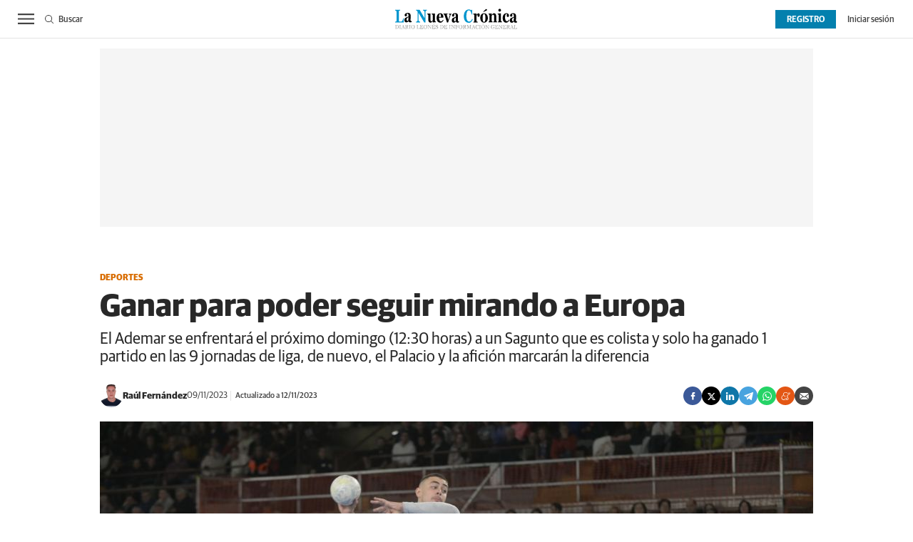

--- FILE ---
content_type: application/javascript
request_url: https://www.lanuevacronica.com/uploads/static/la-nueva-cronica/ads/c-ads-js.js?t=12345
body_size: 189484
content:
/*! For license information please see c-ads-js.js.LICENSE.txt */
(()=>{var __webpack_modules__={978:(__unused_webpack_module,__webpack_exports__,__webpack_require__)=>{"use strict";__webpack_require__.d(__webpack_exports__,{Z:()=>__WEBPACK_DEFAULT_EXPORT__});var jquery__WEBPACK_IMPORTED_MODULE_0__=__webpack_require__(755),jquery__WEBPACK_IMPORTED_MODULE_0___default=__webpack_require__.n(jquery__WEBPACK_IMPORTED_MODULE_0__),_prebid_prebid__WEBPACK_IMPORTED_MODULE_1__=__webpack_require__(383);const dfp={push:(format,condition)=>{eval(window.innerWidth+condition)&&window.googletag.cmd.push((function(){window.googletag.display(format)}))},pushBanners:()=>{window.googletag=window.googletag||{},window.googletag.cmd=window.googletag.cmd||[],window.googletag.cmd.push((function(){jquery__WEBPACK_IMPORTED_MODULE_0___default()("cs-ads.c-ads").each(((e,t)=>{let n=jquery__WEBPACK_IMPORTED_MODULE_0___default()(t).attr("id"),r=jquery__WEBPACK_IMPORTED_MODULE_0___default()(t).data("condition");""!==r&&void 0!==r||(r="> 0"),dfp.push(n,r)}))}))},prepareBanners:()=>{window.googletag=window.googletag||{},window.googletag.cmd=window.googletag.cmd||[];let googletag=window.googletag;googletag.cmd.push((function(){jquery__WEBPACK_IMPORTED_MODULE_0___default()("cs-ads.c-ads").each(((_idx,el)=>{let dataId=jquery__WEBPACK_IMPORTED_MODULE_0___default()(el).data("id"),condition=jquery__WEBPACK_IMPORTED_MODULE_0___default()(el).data("condition");""!==condition&&void 0!==condition||(condition="> 0"),eval(window.innerWidth+condition)&&void 0!==dataId&&""!==dataId&&jquery__WEBPACK_IMPORTED_MODULE_0___default()(el).attr("id",dataId)}))}))},domInjection:()=>{!function(){var e=document.createElement("script");e.async=!0,e.type="text/javascript";var t="https:"==document.location.protocol;e.src=(t?"https:":"http:")+"//securepubads.g.doubleclick.net/tag/js/gpt.js";var n=document.getElementsByTagName("script")[0];n.parentNode.insertBefore(e,n)}()},initializedfp:()=>{window.googletag=window.googletag||{},window.googletag.cmd=window.googletag.cmd||[];let e=window.googletag;e.cmd.push((function(){let t=jquery__WEBPACK_IMPORTED_MODULE_0___default()('meta[content][name="objectIdTarget"]').attr("content"),n=jquery__WEBPACK_IMPORTED_MODULE_0___default()('meta[content][name="sectionTarget"]').attr("content"),r=jquery__WEBPACK_IMPORTED_MODULE_0___default()('meta[content][name="parentSectionTarget"]').attr("content"),i=jquery__WEBPACK_IMPORTED_MODULE_0___default()('meta[content][name="noAdsTarget"]').attr("content");if("false"===i||void 0===i){let i=e.sizeMapping().addSize([992,0],[[980,250],[970,250],[728,90]]).addSize([320,0],[[320,250],[320,100],[300,250],[300,100]]).addSize([0,0],[]).build(),o=e.sizeMapping().addSize([650,0],[728,90]).addSize([320,0],[[320,100],[300,100]]).addSize([0,0],[]).build(),a=e.sizeMapping().addSize([1200,0],[[160,600],[120,600],[120,800]]).addSize([0,0],[]).build(),s=e.sizeMapping().addSize([1200,0],[[160,600],[120,600],[120,800],[120,801]]).addSize([0,0],[]).build(),u=[[300,250],[300,600]],c=[[300,250]];"portada"!==n&&(u=[[300,250],[300,300],[300,600],[320,480]],c=[[300,250],[300,300],[300,600],[320,480]]),jquery__WEBPACK_IMPORTED_MODULE_0___default()("#banner-interstitial").length>0&&e.defineOutOfPageSlot("/22707643270/"+r+"/"+n,"banner-interstitial").setTargeting("pos","intertitial").addService(e.pubads()),jquery__WEBPACK_IMPORTED_MODULE_0___default()("#banner-seedtag").length>0&&e.defineOutOfPageSlot("/22707643270/"+r+"/"+n,"banner-seedtag").setTargeting("pos","seedtag").addService(e.pubads()),jquery__WEBPACK_IMPORTED_MODULE_0___default()("#banner-sunmedia").length>0&&e.defineOutOfPageSlot("/22707643270/"+r+"/"+n,"banner-sunmedia").setTargeting("pos","sunmedia").addService(e.pubads()),jquery__WEBPACK_IMPORTED_MODULE_0___default()("#banner-skin").length>0&&e.defineSlot("/22707643270/"+r+"/"+n,[1,1],"banner-skin").setTargeting("pos","skin").addService(e.pubads()),jquery__WEBPACK_IMPORTED_MODULE_0___default()("#banner-super_superior").length>0&&e.defineSlot("/22707643270/"+r+"/"+n,[[970,250]],"banner-super_superior").defineSizeMapping(i).setTargeting("pos","mega_01").addService(e.pubads()),jquery__WEBPACK_IMPORTED_MODULE_0___default()("#banner").length>0&&e.defineSlot("/22707643270/"+r+"/"+n,[[280,180]],"banner").setTargeting("pos","banner").addService(e.pubads()),jquery__WEBPACK_IMPORTED_MODULE_0___default()("#banner-superior").length>0&&e.defineSlot("/22707643270/"+r+"/"+n,[[728,90]],"banner-superior").defineSizeMapping(o).setTargeting("pos","mega_02").addService(e.pubads()),jquery__WEBPACK_IMPORTED_MODULE_0___default()("#banner-03").length>0&&e.defineSlot("/22707643270/"+r+"/"+n,[[970,250]],"banner-03").defineSizeMapping(i).setTargeting("pos","mega_03").addService(e.pubads()),jquery__WEBPACK_IMPORTED_MODULE_0___default()("#banner-04").length>0&&e.defineSlot("/22707643270/"+r+"/"+n,[[970,250]],"banner-04").defineSizeMapping(i).setTargeting("pos","mega_04").addService(e.pubads()),jquery__WEBPACK_IMPORTED_MODULE_0___default()("#banner-05").length>0&&e.defineSlot("/22707643270/"+r+"/"+n,[[728,90]],"banner-05").defineSizeMapping(o).setTargeting("pos","mega_05").addService(e.pubads()),jquery__WEBPACK_IMPORTED_MODULE_0___default()("#banner-06").length>0&&e.defineSlot("/22707643270/"+r+"/"+n,[[728,90]],"banner-06").defineSizeMapping(o).setTargeting("pos","mega_06").addService(e.pubads()),jquery__WEBPACK_IMPORTED_MODULE_0___default()("#banner-07").length>0&&e.defineSlot("/22707643270/"+r+"/"+n,[[728,90]],"banner-07").defineSizeMapping(o).setTargeting("pos","mega_07").addService(e.pubads()),jquery__WEBPACK_IMPORTED_MODULE_0___default()("#banner-08").length>0&&e.defineSlot("/22707643270/"+r+"/"+n,[[728,90]],"banner-08").defineSizeMapping(o).setTargeting("pos","mega_08").addService(e.pubads()),jquery__WEBPACK_IMPORTED_MODULE_0___default()("#banner-09").length>0&&e.defineSlot("/22707643270/"+r+"/"+n,[[728,90]],"banner-09").defineSizeMapping(o).setTargeting("pos","mega_09").addService(e.pubads()),jquery__WEBPACK_IMPORTED_MODULE_0___default()("#banner-10").length>0&&e.defineSlot("/22707643270/"+r+"/"+n,[[728,90]],"banner-10").defineSizeMapping(o).setTargeting("pos","mega_10").addService(e.pubads()),jquery__WEBPACK_IMPORTED_MODULE_0___default()("#banner-11").length>0&&e.defineSlot("/22707643270/"+r+"/"+n,[[728,90]],"banner-11").defineSizeMapping(o).setTargeting("pos","mega_11").addService(e.pubads()),jquery__WEBPACK_IMPORTED_MODULE_0___default()("#banner-12").length>0&&e.defineSlot("/22707643270/"+r+"/"+n,[[728,90]],"banner-12").defineSizeMapping(o).setTargeting("pos","mega_12").addService(e.pubads()),jquery__WEBPACK_IMPORTED_MODULE_0___default()("#banner-13").length>0&&e.defineSlot("/22707643270/"+r+"/"+n,[[728,90]],"banner-13").defineSizeMapping(o).setTargeting("pos","mega_13").addService(e.pubads()),jquery__WEBPACK_IMPORTED_MODULE_0___default()("#roba_izq_01").length>0&&e.defineSlot("/22707643270/"+r+"/"+n,u,"roba_izq_01").setTargeting("pos","roba_izq_01").addService(e.pubads()),jquery__WEBPACK_IMPORTED_MODULE_0___default()("#roba_izq_02").length>0&&e.defineSlot("/22707643270/"+r+"/"+n,u,"roba_izq_02").setTargeting("pos","roba_izq_02").addService(e.pubads()),jquery__WEBPACK_IMPORTED_MODULE_0___default()("#roba_izq_03").length>0&&e.defineSlot("/22707643270/"+r+"/"+n,u,"roba_izq_03").setTargeting("pos","roba_izq_03").addService(e.pubads()),jquery__WEBPACK_IMPORTED_MODULE_0___default()("#roba_izq_04").length>0&&e.defineSlot("/22707643270/"+r+"/"+n,u,"roba_izq_04").setTargeting("pos","roba_izq_04").addService(e.pubads()),jquery__WEBPACK_IMPORTED_MODULE_0___default()("#roba_izq_05").length>0&&e.defineSlot("/22707643270/"+r+"/"+n,u,"roba_izq_05").setTargeting("pos","roba_izq_05").addService(e.pubads()),jquery__WEBPACK_IMPORTED_MODULE_0___default()("#roba_izq_06").length>0&&e.defineSlot("/22707643270/"+r+"/"+n,u,"roba_izq_06").setTargeting("pos","roba_izq_06").addService(e.pubads()),jquery__WEBPACK_IMPORTED_MODULE_0___default()("#roba_izq_07").length>0&&e.defineSlot("/22707643270/"+r+"/"+n,u,"roba_izq_07").setTargeting("pos","roba_izq_07").addService(e.pubads()),jquery__WEBPACK_IMPORTED_MODULE_0___default()("#roba_izq_08").length>0&&e.defineSlot("/22707643270/"+r+"/"+n,u,"roba_izq_08").setTargeting("pos","roba_izq_08").addService(e.pubads()),jquery__WEBPACK_IMPORTED_MODULE_0___default()("#roba_izq_09").length>0&&e.defineSlot("/22707643270/"+r+"/"+n,u,"roba_izq_09").setTargeting("pos","roba_izq_09").addService(e.pubads()),jquery__WEBPACK_IMPORTED_MODULE_0___default()("#roba_izq_10").length>0&&e.defineSlot("/22707643270/"+r+"/"+n,u,"roba_izq_10").setTargeting("pos","roba_izq_10").addService(e.pubads()),jquery__WEBPACK_IMPORTED_MODULE_0___default()("#roba_izq_11").length>0&&e.defineSlot("/22707643270/"+r+"/"+n,u,"roba_izq_11").setTargeting("pos","roba_izq_11").addService(e.pubads()),jquery__WEBPACK_IMPORTED_MODULE_0___default()("#roba_izq_12").length>0&&e.defineSlot("/22707643270/"+r+"/"+n,u,"roba_izq_12").setTargeting("pos","roba_izq_12").addService(e.pubads()),jquery__WEBPACK_IMPORTED_MODULE_0___default()("#roba_izq_13").length>0&&e.defineSlot("/22707643270/"+r+"/"+n,u,"roba_izq_13").setTargeting("pos","roba_izq_13").addService(e.pubads()),jquery__WEBPACK_IMPORTED_MODULE_0___default()("#roba_dch_01").length>0&&e.defineSlot("/22707643270/"+r+"/"+n,c,"roba_dch_01").setTargeting("pos","roba_dch_01").addService(e.pubads()),jquery__WEBPACK_IMPORTED_MODULE_0___default()("#roba_dch_02").length>0&&e.defineSlot("/22707643270/"+r+"/"+n,c,"roba_dch_02").setTargeting("pos","roba_dch_02").addService(e.pubads()),jquery__WEBPACK_IMPORTED_MODULE_0___default()("#roba_dch_03").length>0&&e.defineSlot("/22707643270/"+r+"/"+n,c,"roba_dch_03").setTargeting("pos","roba_dch_03").addService(e.pubads()),jquery__WEBPACK_IMPORTED_MODULE_0___default()("#roba_dch_04").length>0&&e.defineSlot("/22707643270/"+r+"/"+n,c,"roba_dch_04").setTargeting("pos","roba_dch_04").addService(e.pubads()),jquery__WEBPACK_IMPORTED_MODULE_0___default()("#roba_dch_05").length>0&&e.defineSlot("/22707643270/"+r+"/"+n,c,"roba_dch_05").setTargeting("pos","roba_dch_05").addService(e.pubads()),jquery__WEBPACK_IMPORTED_MODULE_0___default()("#roba_dch_06").length>0&&e.defineSlot("/22707643270/"+r+"/"+n,c,"roba_dch_06").setTargeting("pos","roba_dch_06").addService(e.pubads()),jquery__WEBPACK_IMPORTED_MODULE_0___default()("#roba_dch_07").length>0&&e.defineSlot("/22707643270/"+r+"/"+n,c,"roba_dch_07").setTargeting("pos","roba_dch_07").addService(e.pubads()),jquery__WEBPACK_IMPORTED_MODULE_0___default()("#roba_dch_08").length>0&&e.defineSlot("/22707643270/"+r+"/"+n,c,"roba_dch_08").setTargeting("pos","roba_dch_08").addService(e.pubads()),jquery__WEBPACK_IMPORTED_MODULE_0___default()("#roba_dch_09").length>0&&e.defineSlot("/22707643270/"+r+"/"+n,c,"roba_dch_09").setTargeting("pos","roba_dch_09").addService(e.pubads()),jquery__WEBPACK_IMPORTED_MODULE_0___default()("#roba_dch_10").length>0&&e.defineSlot("/22707643270/"+r+"/"+n,c,"roba_dch_10").setTargeting("pos","roba_dch_10").addService(e.pubads()),jquery__WEBPACK_IMPORTED_MODULE_0___default()("#roba_dch_11").length>0&&e.defineSlot("/22707643270/"+r+"/"+n,c,"roba_dch_11").setTargeting("pos","roba_dch_11").addService(e.pubads()),jquery__WEBPACK_IMPORTED_MODULE_0___default()("#roba_dch_12").length>0&&e.defineSlot("/22707643270/"+r+"/"+n,c,"roba_dch_12").setTargeting("pos","roba_dch_12").addService(e.pubads()),jquery__WEBPACK_IMPORTED_MODULE_0___default()("#roba_dch_13").length>0&&e.defineSlot("/22707643270/"+r+"/"+n,c,"roba_dch_13").setTargeting("pos","roba_dch_13").addService(e.pubads()),jquery__WEBPACK_IMPORTED_MODULE_0___default()("#roba_dch_14").length>0&&e.defineSlot("/22707643270/"+r+"/"+n,c,"roba_dch_14").setTargeting("pos","roba_dch_14").addService(e.pubads()),jquery__WEBPACK_IMPORTED_MODULE_0___default()("#roba_dch_15").length>0&&e.defineSlot("/22707643270/"+r+"/"+n,c,"roba_dch_15").setTargeting("pos","roba_dch_15").addService(e.pubads()),jquery__WEBPACK_IMPORTED_MODULE_0___default()("#roba_dch_16").length>0&&e.defineSlot("/22707643270/"+r+"/"+n,c,"roba_dch_16").setTargeting("pos","roba_dch_16").addService(e.pubads()),jquery__WEBPACK_IMPORTED_MODULE_0___default()("#roba_dch_17").length>0&&e.defineSlot("/22707643270/"+r+"/"+n,c,"roba_dch_17").setTargeting("pos","roba_dch_17").addService(e.pubads()),jquery__WEBPACK_IMPORTED_MODULE_0___default()("#roba_dch_18").length>0&&e.defineSlot("/22707643270/"+r+"/"+n,c,"roba_dch_18").setTargeting("pos","roba_dch_18").addService(e.pubads()),jquery__WEBPACK_IMPORTED_MODULE_0___default()("#v-banner1").length>0&&e.defineSlot("/22707643270/"+r+"/"+n,[[120,800]],"v-banner1").defineSizeMapping(a).setTargeting("pos","skyscraper_izq").addService(e.pubads()),jquery__WEBPACK_IMPORTED_MODULE_0___default()("#v-banner2").length>0&&e.defineSlot("/22707643270/"+r+"/"+n,[[120,801]],"v-banner2").defineSizeMapping(s).setTargeting("pos","skyscraper_der").addService(e.pubads()),e.pubads().setTargeting("object_id",[t]),e.pubads().disableInitialLoad(),e.pubads().setCentering(!0),e.pubads().enableLazyLoad({fetchMarginPercent:110,renderMarginPercent:60,mobileScaling:1}),e.enableServices(),_prebid_prebid__WEBPACK_IMPORTED_MODULE_1__.Z.init()}})),document.addEventListener("generateCommentsBanner",(function(e){window.googletag=window.googletag||{},window.googletag.cmd=window.googletag.cmd||[],console.log(e);let t=e.detail.format,n=window.googletag;n.cmd.push((function(){let e=jquery__WEBPACK_IMPORTED_MODULE_0___default()('meta[content][name="sectionTarget"]').attr("content"),r=jquery__WEBPACK_IMPORTED_MODULE_0___default()('meta[content][name="parentSectionTarget"]').attr("content"),i=n.defineSlot("/22707643270/"+r+"/"+e,[[300,250],[300,600]],t).setTargeting("pos",t).addService(n.pubads());window.googletag.display(t),window.googletag.pubads().refresh([i])}))})),document.addEventListener("generateHoyDestacamosBanner",(function(e){window.googletag=window.googletag||{},window.googletag.cmd=window.googletag.cmd||[],console.log(e);let t=e.detail.format,n=window.googletag;n.cmd.push((function(){let e=jquery__WEBPACK_IMPORTED_MODULE_0___default()('meta[content][name="parentSectionTarget"]').attr("content"),r=n.defineSlot("/22707643270/"+e+"/generica",[[300,250],[300,600]],t).setTargeting("pos",t.slice(0,-3)).addService(n.pubads());window.googletag.display(t),window.googletag.pubads().refresh([r])}))}))}},__WEBPACK_DEFAULT_EXPORT__=dfp},760:(e,t,n)=>{"use strict";var r;n.d(t,{Z:()=>i}),e=n.hmd(e),function(t){if(e.exports)return function(t){e.exports=t()};if("function"==typeof define&&n.amdO)return define;if("undefined"!=typeof window)return function(e){window.MobileDetect=e()};throw new Error("unknown environment")}()((function(){function e(e,t){return null!=e&&null!=t&&e.toLowerCase()===t.toLowerCase()}function t(e,t){var n,r,i=e.length;if(!i||!t)return!1;for(n=t.toLowerCase(),r=0;r<i;++r)if(n===e[r].toLowerCase())return!0;return!1}function n(e){for(var t in e)s.call(e,t)&&(e[t]=new RegExp(e[t],"i"))}function i(e,t){this.ua=function(e){return(e||"").substr(0,500)}(e),this._cache={},this.maxPhoneWidth=t||600}var o,a={mobileDetectRules:{phones:{iPhone:"\\biPhone\\b|\\biPod\\b",BlackBerry:"BlackBerry|\\bBB10\\b|rim[0-9]+|\\b(BBA100|BBB100|BBD100|BBE100|BBF100|STH100)\\b-[0-9]+",HTC:"HTC|HTC.*(Sensation|Evo|Vision|Explorer|6800|8100|8900|A7272|S510e|C110e|Legend|Desire|T8282)|APX515CKT|Qtek9090|APA9292KT|HD_mini|Sensation.*Z710e|PG86100|Z715e|Desire.*(A8181|HD)|ADR6200|ADR6400L|ADR6425|001HT|Inspire 4G|Android.*\\bEVO\\b|T-Mobile G1|Z520m|Android [0-9.]+; Pixel",Nexus:"Nexus One|Nexus S|Galaxy.*Nexus|Android.*Nexus.*Mobile|Nexus 4|Nexus 5|Nexus 6",Dell:"Dell[;]? (Streak|Aero|Venue|Venue Pro|Flash|Smoke|Mini 3iX)|XCD28|XCD35|\\b001DL\\b|\\b101DL\\b|\\bGS01\\b",Motorola:"Motorola|DROIDX|DROID BIONIC|\\bDroid\\b.*Build|Android.*Xoom|HRI39|MOT-|A1260|A1680|A555|A853|A855|A953|A955|A956|Motorola.*ELECTRIFY|Motorola.*i1|i867|i940|MB200|MB300|MB501|MB502|MB508|MB511|MB520|MB525|MB526|MB611|MB612|MB632|MB810|MB855|MB860|MB861|MB865|MB870|ME501|ME502|ME511|ME525|ME600|ME632|ME722|ME811|ME860|ME863|ME865|MT620|MT710|MT716|MT720|MT810|MT870|MT917|Motorola.*TITANIUM|WX435|WX445|XT300|XT301|XT311|XT316|XT317|XT319|XT320|XT390|XT502|XT530|XT531|XT532|XT535|XT603|XT610|XT611|XT615|XT681|XT701|XT702|XT711|XT720|XT800|XT806|XT860|XT862|XT875|XT882|XT883|XT894|XT901|XT907|XT909|XT910|XT912|XT928|XT926|XT915|XT919|XT925|XT1021|\\bMoto E\\b|XT1068|XT1092|XT1052",Samsung:"\\bSamsung\\b|SM-G950F|SM-G955F|SM-G9250|GT-19300|SGH-I337|BGT-S5230|GT-B2100|GT-B2700|GT-B2710|GT-B3210|GT-B3310|GT-B3410|GT-B3730|GT-B3740|GT-B5510|GT-B5512|GT-B5722|GT-B6520|GT-B7300|GT-B7320|GT-B7330|GT-B7350|GT-B7510|GT-B7722|GT-B7800|GT-C3010|GT-C3011|GT-C3060|GT-C3200|GT-C3212|GT-C3212I|GT-C3262|GT-C3222|GT-C3300|GT-C3300K|GT-C3303|GT-C3303K|GT-C3310|GT-C3322|GT-C3330|GT-C3350|GT-C3500|GT-C3510|GT-C3530|GT-C3630|GT-C3780|GT-C5010|GT-C5212|GT-C6620|GT-C6625|GT-C6712|GT-E1050|GT-E1070|GT-E1075|GT-E1080|GT-E1081|GT-E1085|GT-E1087|GT-E1100|GT-E1107|GT-E1110|GT-E1120|GT-E1125|GT-E1130|GT-E1160|GT-E1170|GT-E1175|GT-E1180|GT-E1182|GT-E1200|GT-E1210|GT-E1225|GT-E1230|GT-E1390|GT-E2100|GT-E2120|GT-E2121|GT-E2152|GT-E2220|GT-E2222|GT-E2230|GT-E2232|GT-E2250|GT-E2370|GT-E2550|GT-E2652|GT-E3210|GT-E3213|GT-I5500|GT-I5503|GT-I5700|GT-I5800|GT-I5801|GT-I6410|GT-I6420|GT-I7110|GT-I7410|GT-I7500|GT-I8000|GT-I8150|GT-I8160|GT-I8190|GT-I8320|GT-I8330|GT-I8350|GT-I8530|GT-I8700|GT-I8703|GT-I8910|GT-I9000|GT-I9001|GT-I9003|GT-I9010|GT-I9020|GT-I9023|GT-I9070|GT-I9082|GT-I9100|GT-I9103|GT-I9220|GT-I9250|GT-I9300|GT-I9305|GT-I9500|GT-I9505|GT-M3510|GT-M5650|GT-M7500|GT-M7600|GT-M7603|GT-M8800|GT-M8910|GT-N7000|GT-S3110|GT-S3310|GT-S3350|GT-S3353|GT-S3370|GT-S3650|GT-S3653|GT-S3770|GT-S3850|GT-S5210|GT-S5220|GT-S5229|GT-S5230|GT-S5233|GT-S5250|GT-S5253|GT-S5260|GT-S5263|GT-S5270|GT-S5300|GT-S5330|GT-S5350|GT-S5360|GT-S5363|GT-S5369|GT-S5380|GT-S5380D|GT-S5560|GT-S5570|GT-S5600|GT-S5603|GT-S5610|GT-S5620|GT-S5660|GT-S5670|GT-S5690|GT-S5750|GT-S5780|GT-S5830|GT-S5839|GT-S6102|GT-S6500|GT-S7070|GT-S7200|GT-S7220|GT-S7230|GT-S7233|GT-S7250|GT-S7500|GT-S7530|GT-S7550|GT-S7562|GT-S7710|GT-S8000|GT-S8003|GT-S8500|GT-S8530|GT-S8600|SCH-A310|SCH-A530|SCH-A570|SCH-A610|SCH-A630|SCH-A650|SCH-A790|SCH-A795|SCH-A850|SCH-A870|SCH-A890|SCH-A930|SCH-A950|SCH-A970|SCH-A990|SCH-I100|SCH-I110|SCH-I400|SCH-I405|SCH-I500|SCH-I510|SCH-I515|SCH-I600|SCH-I730|SCH-I760|SCH-I770|SCH-I830|SCH-I910|SCH-I920|SCH-I959|SCH-LC11|SCH-N150|SCH-N300|SCH-R100|SCH-R300|SCH-R351|SCH-R400|SCH-R410|SCH-T300|SCH-U310|SCH-U320|SCH-U350|SCH-U360|SCH-U365|SCH-U370|SCH-U380|SCH-U410|SCH-U430|SCH-U450|SCH-U460|SCH-U470|SCH-U490|SCH-U540|SCH-U550|SCH-U620|SCH-U640|SCH-U650|SCH-U660|SCH-U700|SCH-U740|SCH-U750|SCH-U810|SCH-U820|SCH-U900|SCH-U940|SCH-U960|SCS-26UC|SGH-A107|SGH-A117|SGH-A127|SGH-A137|SGH-A157|SGH-A167|SGH-A177|SGH-A187|SGH-A197|SGH-A227|SGH-A237|SGH-A257|SGH-A437|SGH-A517|SGH-A597|SGH-A637|SGH-A657|SGH-A667|SGH-A687|SGH-A697|SGH-A707|SGH-A717|SGH-A727|SGH-A737|SGH-A747|SGH-A767|SGH-A777|SGH-A797|SGH-A817|SGH-A827|SGH-A837|SGH-A847|SGH-A867|SGH-A877|SGH-A887|SGH-A897|SGH-A927|SGH-B100|SGH-B130|SGH-B200|SGH-B220|SGH-C100|SGH-C110|SGH-C120|SGH-C130|SGH-C140|SGH-C160|SGH-C170|SGH-C180|SGH-C200|SGH-C207|SGH-C210|SGH-C225|SGH-C230|SGH-C417|SGH-C450|SGH-D307|SGH-D347|SGH-D357|SGH-D407|SGH-D415|SGH-D780|SGH-D807|SGH-D980|SGH-E105|SGH-E200|SGH-E315|SGH-E316|SGH-E317|SGH-E335|SGH-E590|SGH-E635|SGH-E715|SGH-E890|SGH-F300|SGH-F480|SGH-I200|SGH-I300|SGH-I320|SGH-I550|SGH-I577|SGH-I600|SGH-I607|SGH-I617|SGH-I627|SGH-I637|SGH-I677|SGH-I700|SGH-I717|SGH-I727|SGH-i747M|SGH-I777|SGH-I780|SGH-I827|SGH-I847|SGH-I857|SGH-I896|SGH-I897|SGH-I900|SGH-I907|SGH-I917|SGH-I927|SGH-I937|SGH-I997|SGH-J150|SGH-J200|SGH-L170|SGH-L700|SGH-M110|SGH-M150|SGH-M200|SGH-N105|SGH-N500|SGH-N600|SGH-N620|SGH-N625|SGH-N700|SGH-N710|SGH-P107|SGH-P207|SGH-P300|SGH-P310|SGH-P520|SGH-P735|SGH-P777|SGH-Q105|SGH-R210|SGH-R220|SGH-R225|SGH-S105|SGH-S307|SGH-T109|SGH-T119|SGH-T139|SGH-T209|SGH-T219|SGH-T229|SGH-T239|SGH-T249|SGH-T259|SGH-T309|SGH-T319|SGH-T329|SGH-T339|SGH-T349|SGH-T359|SGH-T369|SGH-T379|SGH-T409|SGH-T429|SGH-T439|SGH-T459|SGH-T469|SGH-T479|SGH-T499|SGH-T509|SGH-T519|SGH-T539|SGH-T559|SGH-T589|SGH-T609|SGH-T619|SGH-T629|SGH-T639|SGH-T659|SGH-T669|SGH-T679|SGH-T709|SGH-T719|SGH-T729|SGH-T739|SGH-T746|SGH-T749|SGH-T759|SGH-T769|SGH-T809|SGH-T819|SGH-T839|SGH-T919|SGH-T929|SGH-T939|SGH-T959|SGH-T989|SGH-U100|SGH-U200|SGH-U800|SGH-V205|SGH-V206|SGH-X100|SGH-X105|SGH-X120|SGH-X140|SGH-X426|SGH-X427|SGH-X475|SGH-X495|SGH-X497|SGH-X507|SGH-X600|SGH-X610|SGH-X620|SGH-X630|SGH-X700|SGH-X820|SGH-X890|SGH-Z130|SGH-Z150|SGH-Z170|SGH-ZX10|SGH-ZX20|SHW-M110|SPH-A120|SPH-A400|SPH-A420|SPH-A460|SPH-A500|SPH-A560|SPH-A600|SPH-A620|SPH-A660|SPH-A700|SPH-A740|SPH-A760|SPH-A790|SPH-A800|SPH-A820|SPH-A840|SPH-A880|SPH-A900|SPH-A940|SPH-A960|SPH-D600|SPH-D700|SPH-D710|SPH-D720|SPH-I300|SPH-I325|SPH-I330|SPH-I350|SPH-I500|SPH-I600|SPH-I700|SPH-L700|SPH-M100|SPH-M220|SPH-M240|SPH-M300|SPH-M305|SPH-M320|SPH-M330|SPH-M350|SPH-M360|SPH-M370|SPH-M380|SPH-M510|SPH-M540|SPH-M550|SPH-M560|SPH-M570|SPH-M580|SPH-M610|SPH-M620|SPH-M630|SPH-M800|SPH-M810|SPH-M850|SPH-M900|SPH-M910|SPH-M920|SPH-M930|SPH-N100|SPH-N200|SPH-N240|SPH-N300|SPH-N400|SPH-Z400|SWC-E100|SCH-i909|GT-N7100|GT-N7105|SCH-I535|SM-N900A|SGH-I317|SGH-T999L|GT-S5360B|GT-I8262|GT-S6802|GT-S6312|GT-S6310|GT-S5312|GT-S5310|GT-I9105|GT-I8510|GT-S6790N|SM-G7105|SM-N9005|GT-S5301|GT-I9295|GT-I9195|SM-C101|GT-S7392|GT-S7560|GT-B7610|GT-I5510|GT-S7582|GT-S7530E|GT-I8750|SM-G9006V|SM-G9008V|SM-G9009D|SM-G900A|SM-G900D|SM-G900F|SM-G900H|SM-G900I|SM-G900J|SM-G900K|SM-G900L|SM-G900M|SM-G900P|SM-G900R4|SM-G900S|SM-G900T|SM-G900V|SM-G900W8|SHV-E160K|SCH-P709|SCH-P729|SM-T2558|GT-I9205|SM-G9350|SM-J120F|SM-G920F|SM-G920V|SM-G930F|SM-N910C|SM-A310F|GT-I9190|SM-J500FN|SM-G903F|SM-J330F",LG:"\\bLG\\b;|LG[- ]?(C800|C900|E400|E610|E900|E-900|F160|F180K|F180L|F180S|730|855|L160|LS740|LS840|LS970|LU6200|MS690|MS695|MS770|MS840|MS870|MS910|P500|P700|P705|VM696|AS680|AS695|AX840|C729|E970|GS505|272|C395|E739BK|E960|L55C|L75C|LS696|LS860|P769BK|P350|P500|P509|P870|UN272|US730|VS840|VS950|LN272|LN510|LS670|LS855|LW690|MN270|MN510|P509|P769|P930|UN200|UN270|UN510|UN610|US670|US740|US760|UX265|UX840|VN271|VN530|VS660|VS700|VS740|VS750|VS910|VS920|VS930|VX9200|VX11000|AX840A|LW770|P506|P925|P999|E612|D955|D802|MS323|M257)|LM-G710",Sony:"SonyST|SonyLT|SonyEricsson|SonyEricssonLT15iv|LT18i|E10i|LT28h|LT26w|SonyEricssonMT27i|C5303|C6902|C6903|C6906|C6943|D2533",Asus:"Asus.*Galaxy|PadFone.*Mobile",NokiaLumia:"Lumia [0-9]{3,4}",Micromax:"Micromax.*\\b(A210|A92|A88|A72|A111|A110Q|A115|A116|A110|A90S|A26|A51|A35|A54|A25|A27|A89|A68|A65|A57|A90)\\b",Palm:"PalmSource|Palm",Vertu:"Vertu|Vertu.*Ltd|Vertu.*Ascent|Vertu.*Ayxta|Vertu.*Constellation(F|Quest)?|Vertu.*Monika|Vertu.*Signature",Pantech:"PANTECH|IM-A850S|IM-A840S|IM-A830L|IM-A830K|IM-A830S|IM-A820L|IM-A810K|IM-A810S|IM-A800S|IM-T100K|IM-A725L|IM-A780L|IM-A775C|IM-A770K|IM-A760S|IM-A750K|IM-A740S|IM-A730S|IM-A720L|IM-A710K|IM-A690L|IM-A690S|IM-A650S|IM-A630K|IM-A600S|VEGA PTL21|PT003|P8010|ADR910L|P6030|P6020|P9070|P4100|P9060|P5000|CDM8992|TXT8045|ADR8995|IS11PT|P2030|P6010|P8000|PT002|IS06|CDM8999|P9050|PT001|TXT8040|P2020|P9020|P2000|P7040|P7000|C790",Fly:"IQ230|IQ444|IQ450|IQ440|IQ442|IQ441|IQ245|IQ256|IQ236|IQ255|IQ235|IQ245|IQ275|IQ240|IQ285|IQ280|IQ270|IQ260|IQ250",Wiko:"KITE 4G|HIGHWAY|GETAWAY|STAIRWAY|DARKSIDE|DARKFULL|DARKNIGHT|DARKMOON|SLIDE|WAX 4G|RAINBOW|BLOOM|SUNSET|GOA(?!nna)|LENNY|BARRY|IGGY|OZZY|CINK FIVE|CINK PEAX|CINK PEAX 2|CINK SLIM|CINK SLIM 2|CINK +|CINK KING|CINK PEAX|CINK SLIM|SUBLIM",iMobile:"i-mobile (IQ|i-STYLE|idea|ZAA|Hitz)",SimValley:"\\b(SP-80|XT-930|SX-340|XT-930|SX-310|SP-360|SP60|SPT-800|SP-120|SPT-800|SP-140|SPX-5|SPX-8|SP-100|SPX-8|SPX-12)\\b",Wolfgang:"AT-B24D|AT-AS50HD|AT-AS40W|AT-AS55HD|AT-AS45q2|AT-B26D|AT-AS50Q",Alcatel:"Alcatel",Nintendo:"Nintendo (3DS|Switch)",Amoi:"Amoi",INQ:"INQ",OnePlus:"ONEPLUS",GenericPhone:"Tapatalk|PDA;|SAGEM|\\bmmp\\b|pocket|\\bpsp\\b|symbian|Smartphone|smartfon|treo|up.browser|up.link|vodafone|\\bwap\\b|nokia|Series40|Series60|S60|SonyEricsson|N900|MAUI.*WAP.*Browser"},tablets:{iPad:"iPad|iPad.*Mobile",NexusTablet:"Android.*Nexus[\\s]+(7|9|10)",GoogleTablet:"Android.*Pixel C",SamsungTablet:"SAMSUNG.*Tablet|Galaxy.*Tab|SC-01C|GT-P1000|GT-P1003|GT-P1010|GT-P3105|GT-P6210|GT-P6800|GT-P6810|GT-P7100|GT-P7300|GT-P7310|GT-P7500|GT-P7510|SCH-I800|SCH-I815|SCH-I905|SGH-I957|SGH-I987|SGH-T849|SGH-T859|SGH-T869|SPH-P100|GT-P3100|GT-P3108|GT-P3110|GT-P5100|GT-P5110|GT-P6200|GT-P7320|GT-P7511|GT-N8000|GT-P8510|SGH-I497|SPH-P500|SGH-T779|SCH-I705|SCH-I915|GT-N8013|GT-P3113|GT-P5113|GT-P8110|GT-N8010|GT-N8005|GT-N8020|GT-P1013|GT-P6201|GT-P7501|GT-N5100|GT-N5105|GT-N5110|SHV-E140K|SHV-E140L|SHV-E140S|SHV-E150S|SHV-E230K|SHV-E230L|SHV-E230S|SHW-M180K|SHW-M180L|SHW-M180S|SHW-M180W|SHW-M300W|SHW-M305W|SHW-M380K|SHW-M380S|SHW-M380W|SHW-M430W|SHW-M480K|SHW-M480S|SHW-M480W|SHW-M485W|SHW-M486W|SHW-M500W|GT-I9228|SCH-P739|SCH-I925|GT-I9200|GT-P5200|GT-P5210|GT-P5210X|SM-T311|SM-T310|SM-T310X|SM-T210|SM-T210R|SM-T211|SM-P600|SM-P601|SM-P605|SM-P900|SM-P901|SM-T217|SM-T217A|SM-T217S|SM-P6000|SM-T3100|SGH-I467|XE500|SM-T110|GT-P5220|GT-I9200X|GT-N5110X|GT-N5120|SM-P905|SM-T111|SM-T2105|SM-T315|SM-T320|SM-T320X|SM-T321|SM-T520|SM-T525|SM-T530NU|SM-T230NU|SM-T330NU|SM-T900|XE500T1C|SM-P605V|SM-P905V|SM-T337V|SM-T537V|SM-T707V|SM-T807V|SM-P600X|SM-P900X|SM-T210X|SM-T230|SM-T230X|SM-T325|GT-P7503|SM-T531|SM-T330|SM-T530|SM-T705|SM-T705C|SM-T535|SM-T331|SM-T800|SM-T700|SM-T537|SM-T807|SM-P907A|SM-T337A|SM-T537A|SM-T707A|SM-T807A|SM-T237|SM-T807P|SM-P607T|SM-T217T|SM-T337T|SM-T807T|SM-T116NQ|SM-T116BU|SM-P550|SM-T350|SM-T550|SM-T9000|SM-P9000|SM-T705Y|SM-T805|GT-P3113|SM-T710|SM-T810|SM-T815|SM-T360|SM-T533|SM-T113|SM-T335|SM-T715|SM-T560|SM-T670|SM-T677|SM-T377|SM-T567|SM-T357T|SM-T555|SM-T561|SM-T713|SM-T719|SM-T813|SM-T819|SM-T580|SM-T355Y?|SM-T280|SM-T817A|SM-T820|SM-W700|SM-P580|SM-T587|SM-P350|SM-P555M|SM-P355M|SM-T113NU|SM-T815Y|SM-T585|SM-T285|SM-T825|SM-W708|SM-T835|SM-T830|SM-T837V|SM-T720|SM-T510|SM-T387V",Kindle:"Kindle|Silk.*Accelerated|Android.*\\b(KFOT|KFTT|KFJWI|KFJWA|KFOTE|KFSOWI|KFTHWI|KFTHWA|KFAPWI|KFAPWA|WFJWAE|KFSAWA|KFSAWI|KFASWI|KFARWI|KFFOWI|KFGIWI|KFMEWI)\\b|Android.*Silk/[0-9.]+ like Chrome/[0-9.]+ (?!Mobile)",SurfaceTablet:"Windows NT [0-9.]+; ARM;.*(Tablet|ARMBJS)",HPTablet:"HP Slate (7|8|10)|HP ElitePad 900|hp-tablet|EliteBook.*Touch|HP 8|Slate 21|HP SlateBook 10",AsusTablet:"^.*PadFone((?!Mobile).)*$|Transformer|TF101|TF101G|TF300T|TF300TG|TF300TL|TF700T|TF700KL|TF701T|TF810C|ME171|ME301T|ME302C|ME371MG|ME370T|ME372MG|ME172V|ME173X|ME400C|Slider SL101|\\bK00F\\b|\\bK00C\\b|\\bK00E\\b|\\bK00L\\b|TX201LA|ME176C|ME102A|\\bM80TA\\b|ME372CL|ME560CG|ME372CG|ME302KL| K010 | K011 | K017 | K01E |ME572C|ME103K|ME170C|ME171C|\\bME70C\\b|ME581C|ME581CL|ME8510C|ME181C|P01Y|PO1MA|P01Z|\\bP027\\b|\\bP024\\b|\\bP00C\\b",BlackBerryTablet:"PlayBook|RIM Tablet",HTCtablet:"HTC_Flyer_P512|HTC Flyer|HTC Jetstream|HTC-P715a|HTC EVO View 4G|PG41200|PG09410",MotorolaTablet:"xoom|sholest|MZ615|MZ605|MZ505|MZ601|MZ602|MZ603|MZ604|MZ606|MZ607|MZ608|MZ609|MZ615|MZ616|MZ617",NookTablet:"Android.*Nook|NookColor|nook browser|BNRV200|BNRV200A|BNTV250|BNTV250A|BNTV400|BNTV600|LogicPD Zoom2",AcerTablet:"Android.*; \\b(A100|A101|A110|A200|A210|A211|A500|A501|A510|A511|A700|A701|W500|W500P|W501|W501P|W510|W511|W700|G100|G100W|B1-A71|B1-710|B1-711|A1-810|A1-811|A1-830)\\b|W3-810|\\bA3-A10\\b|\\bA3-A11\\b|\\bA3-A20\\b|\\bA3-A30",ToshibaTablet:"Android.*(AT100|AT105|AT200|AT205|AT270|AT275|AT300|AT305|AT1S5|AT500|AT570|AT700|AT830)|TOSHIBA.*FOLIO",LGTablet:"\\bL-06C|LG-V909|LG-V900|LG-V700|LG-V510|LG-V500|LG-V410|LG-V400|LG-VK810\\b",FujitsuTablet:"Android.*\\b(F-01D|F-02F|F-05E|F-10D|M532|Q572)\\b",PrestigioTablet:"PMP3170B|PMP3270B|PMP3470B|PMP7170B|PMP3370B|PMP3570C|PMP5870C|PMP3670B|PMP5570C|PMP5770D|PMP3970B|PMP3870C|PMP5580C|PMP5880D|PMP5780D|PMP5588C|PMP7280C|PMP7280C3G|PMP7280|PMP7880D|PMP5597D|PMP5597|PMP7100D|PER3464|PER3274|PER3574|PER3884|PER5274|PER5474|PMP5097CPRO|PMP5097|PMP7380D|PMP5297C|PMP5297C_QUAD|PMP812E|PMP812E3G|PMP812F|PMP810E|PMP880TD|PMT3017|PMT3037|PMT3047|PMT3057|PMT7008|PMT5887|PMT5001|PMT5002",LenovoTablet:"Lenovo TAB|Idea(Tab|Pad)( A1|A10| K1|)|ThinkPad([ ]+)?Tablet|YT3-850M|YT3-X90L|YT3-X90F|YT3-X90X|Lenovo.*(S2109|S2110|S5000|S6000|K3011|A3000|A3500|A1000|A2107|A2109|A1107|A5500|A7600|B6000|B8000|B8080)(-|)(FL|F|HV|H|)|TB-X103F|TB-X304X|TB-X304F|TB-X304L|TB-X505F|TB-X505L|TB-X505X|TB-X605F|TB-X605L|TB-8703F|TB-8703X|TB-8703N|TB-8704N|TB-8704F|TB-8704X|TB-8704V|TB-7304F|TB-7304I|TB-7304X|Tab2A7-10F|Tab2A7-20F|TB2-X30L|YT3-X50L|YT3-X50F|YT3-X50M|YT-X705F|YT-X703F|YT-X703L|YT-X705L|YT-X705X|TB2-X30F|TB2-X30L|TB2-X30M|A2107A-F|A2107A-H|TB3-730F|TB3-730M|TB3-730X|TB-7504F|TB-7504X",DellTablet:"Venue 11|Venue 8|Venue 7|Dell Streak 10|Dell Streak 7",YarvikTablet:"Android.*\\b(TAB210|TAB211|TAB224|TAB250|TAB260|TAB264|TAB310|TAB360|TAB364|TAB410|TAB411|TAB420|TAB424|TAB450|TAB460|TAB461|TAB464|TAB465|TAB467|TAB468|TAB07-100|TAB07-101|TAB07-150|TAB07-151|TAB07-152|TAB07-200|TAB07-201-3G|TAB07-210|TAB07-211|TAB07-212|TAB07-214|TAB07-220|TAB07-400|TAB07-485|TAB08-150|TAB08-200|TAB08-201-3G|TAB08-201-30|TAB09-100|TAB09-211|TAB09-410|TAB10-150|TAB10-201|TAB10-211|TAB10-400|TAB10-410|TAB13-201|TAB274EUK|TAB275EUK|TAB374EUK|TAB462EUK|TAB474EUK|TAB9-200)\\b",MedionTablet:"Android.*\\bOYO\\b|LIFE.*(P9212|P9514|P9516|S9512)|LIFETAB",ArnovaTablet:"97G4|AN10G2|AN7bG3|AN7fG3|AN8G3|AN8cG3|AN7G3|AN9G3|AN7dG3|AN7dG3ST|AN7dG3ChildPad|AN10bG3|AN10bG3DT|AN9G2",IntensoTablet:"INM8002KP|INM1010FP|INM805ND|Intenso Tab|TAB1004",IRUTablet:"M702pro",MegafonTablet:"MegaFon V9|\\bZTE V9\\b|Android.*\\bMT7A\\b",EbodaTablet:"E-Boda (Supreme|Impresspeed|Izzycomm|Essential)",AllViewTablet:"Allview.*(Viva|Alldro|City|Speed|All TV|Frenzy|Quasar|Shine|TX1|AX1|AX2)",ArchosTablet:"\\b(101G9|80G9|A101IT)\\b|Qilive 97R|Archos5|\\bARCHOS (70|79|80|90|97|101|FAMILYPAD|)(b|c|)(G10| Cobalt| TITANIUM(HD|)| Xenon| Neon|XSK| 2| XS 2| PLATINUM| CARBON|GAMEPAD)\\b",AinolTablet:"NOVO7|NOVO8|NOVO10|Novo7Aurora|Novo7Basic|NOVO7PALADIN|novo9-Spark",NokiaLumiaTablet:"Lumia 2520",SonyTablet:"Sony.*Tablet|Xperia Tablet|Sony Tablet S|SO-03E|SGPT12|SGPT13|SGPT114|SGPT121|SGPT122|SGPT123|SGPT111|SGPT112|SGPT113|SGPT131|SGPT132|SGPT133|SGPT211|SGPT212|SGPT213|SGP311|SGP312|SGP321|EBRD1101|EBRD1102|EBRD1201|SGP351|SGP341|SGP511|SGP512|SGP521|SGP541|SGP551|SGP621|SGP641|SGP612|SOT31|SGP771|SGP611|SGP612|SGP712",PhilipsTablet:"\\b(PI2010|PI3000|PI3100|PI3105|PI3110|PI3205|PI3210|PI3900|PI4010|PI7000|PI7100)\\b",CubeTablet:"Android.*(K8GT|U9GT|U10GT|U16GT|U17GT|U18GT|U19GT|U20GT|U23GT|U30GT)|CUBE U8GT",CobyTablet:"MID1042|MID1045|MID1125|MID1126|MID7012|MID7014|MID7015|MID7034|MID7035|MID7036|MID7042|MID7048|MID7127|MID8042|MID8048|MID8127|MID9042|MID9740|MID9742|MID7022|MID7010",MIDTablet:"M9701|M9000|M9100|M806|M1052|M806|T703|MID701|MID713|MID710|MID727|MID760|MID830|MID728|MID933|MID125|MID810|MID732|MID120|MID930|MID800|MID731|MID900|MID100|MID820|MID735|MID980|MID130|MID833|MID737|MID960|MID135|MID860|MID736|MID140|MID930|MID835|MID733|MID4X10",MSITablet:"MSI \\b(Primo 73K|Primo 73L|Primo 81L|Primo 77|Primo 93|Primo 75|Primo 76|Primo 73|Primo 81|Primo 91|Primo 90|Enjoy 71|Enjoy 7|Enjoy 10)\\b",SMiTTablet:"Android.*(\\bMID\\b|MID-560|MTV-T1200|MTV-PND531|MTV-P1101|MTV-PND530)",RockChipTablet:"Android.*(RK2818|RK2808A|RK2918|RK3066)|RK2738|RK2808A",FlyTablet:"IQ310|Fly Vision",bqTablet:"Android.*(bq)?.*\\b(Elcano|Curie|Edison|Maxwell|Kepler|Pascal|Tesla|Hypatia|Platon|Newton|Livingstone|Cervantes|Avant|Aquaris ([E|M]10|M8))\\b|Maxwell.*Lite|Maxwell.*Plus",HuaweiTablet:"MediaPad|MediaPad 7 Youth|IDEOS S7|S7-201c|S7-202u|S7-101|S7-103|S7-104|S7-105|S7-106|S7-201|S7-Slim|M2-A01L|BAH-L09|BAH-W09|AGS-L09|CMR-AL19",NecTablet:"\\bN-06D|\\bN-08D",PantechTablet:"Pantech.*P4100",BronchoTablet:"Broncho.*(N701|N708|N802|a710)",VersusTablet:"TOUCHPAD.*[78910]|\\bTOUCHTAB\\b",ZyncTablet:"z1000|Z99 2G|z930|z990|z909|Z919|z900",PositivoTablet:"TB07STA|TB10STA|TB07FTA|TB10FTA",NabiTablet:"Android.*\\bNabi",KoboTablet:"Kobo Touch|\\bK080\\b|\\bVox\\b Build|\\bArc\\b Build",DanewTablet:"DSlide.*\\b(700|701R|702|703R|704|802|970|971|972|973|974|1010|1012)\\b",TexetTablet:"NaviPad|TB-772A|TM-7045|TM-7055|TM-9750|TM-7016|TM-7024|TM-7026|TM-7041|TM-7043|TM-7047|TM-8041|TM-9741|TM-9747|TM-9748|TM-9751|TM-7022|TM-7021|TM-7020|TM-7011|TM-7010|TM-7023|TM-7025|TM-7037W|TM-7038W|TM-7027W|TM-9720|TM-9725|TM-9737W|TM-1020|TM-9738W|TM-9740|TM-9743W|TB-807A|TB-771A|TB-727A|TB-725A|TB-719A|TB-823A|TB-805A|TB-723A|TB-715A|TB-707A|TB-705A|TB-709A|TB-711A|TB-890HD|TB-880HD|TB-790HD|TB-780HD|TB-770HD|TB-721HD|TB-710HD|TB-434HD|TB-860HD|TB-840HD|TB-760HD|TB-750HD|TB-740HD|TB-730HD|TB-722HD|TB-720HD|TB-700HD|TB-500HD|TB-470HD|TB-431HD|TB-430HD|TB-506|TB-504|TB-446|TB-436|TB-416|TB-146SE|TB-126SE",PlaystationTablet:"Playstation.*(Portable|Vita)",TrekstorTablet:"ST10416-1|VT10416-1|ST70408-1|ST702xx-1|ST702xx-2|ST80208|ST97216|ST70104-2|VT10416-2|ST10216-2A|SurfTab",PyleAudioTablet:"\\b(PTBL10CEU|PTBL10C|PTBL72BC|PTBL72BCEU|PTBL7CEU|PTBL7C|PTBL92BC|PTBL92BCEU|PTBL9CEU|PTBL9CUK|PTBL9C)\\b",AdvanTablet:"Android.* \\b(E3A|T3X|T5C|T5B|T3E|T3C|T3B|T1J|T1F|T2A|T1H|T1i|E1C|T1-E|T5-A|T4|E1-B|T2Ci|T1-B|T1-D|O1-A|E1-A|T1-A|T3A|T4i)\\b ",DanyTechTablet:"Genius Tab G3|Genius Tab S2|Genius Tab Q3|Genius Tab G4|Genius Tab Q4|Genius Tab G-II|Genius TAB GII|Genius TAB GIII|Genius Tab S1",GalapadTablet:"Android.*\\bG1\\b(?!\\))",MicromaxTablet:"Funbook|Micromax.*\\b(P250|P560|P360|P362|P600|P300|P350|P500|P275)\\b",KarbonnTablet:"Android.*\\b(A39|A37|A34|ST8|ST10|ST7|Smart Tab3|Smart Tab2)\\b",AllFineTablet:"Fine7 Genius|Fine7 Shine|Fine7 Air|Fine8 Style|Fine9 More|Fine10 Joy|Fine11 Wide",PROSCANTablet:"\\b(PEM63|PLT1023G|PLT1041|PLT1044|PLT1044G|PLT1091|PLT4311|PLT4311PL|PLT4315|PLT7030|PLT7033|PLT7033D|PLT7035|PLT7035D|PLT7044K|PLT7045K|PLT7045KB|PLT7071KG|PLT7072|PLT7223G|PLT7225G|PLT7777G|PLT7810K|PLT7849G|PLT7851G|PLT7852G|PLT8015|PLT8031|PLT8034|PLT8036|PLT8080K|PLT8082|PLT8088|PLT8223G|PLT8234G|PLT8235G|PLT8816K|PLT9011|PLT9045K|PLT9233G|PLT9735|PLT9760G|PLT9770G)\\b",YONESTablet:"BQ1078|BC1003|BC1077|RK9702|BC9730|BC9001|IT9001|BC7008|BC7010|BC708|BC728|BC7012|BC7030|BC7027|BC7026",ChangJiaTablet:"TPC7102|TPC7103|TPC7105|TPC7106|TPC7107|TPC7201|TPC7203|TPC7205|TPC7210|TPC7708|TPC7709|TPC7712|TPC7110|TPC8101|TPC8103|TPC8105|TPC8106|TPC8203|TPC8205|TPC8503|TPC9106|TPC9701|TPC97101|TPC97103|TPC97105|TPC97106|TPC97111|TPC97113|TPC97203|TPC97603|TPC97809|TPC97205|TPC10101|TPC10103|TPC10106|TPC10111|TPC10203|TPC10205|TPC10503",GUTablet:"TX-A1301|TX-M9002|Q702|kf026",PointOfViewTablet:"TAB-P506|TAB-navi-7-3G-M|TAB-P517|TAB-P-527|TAB-P701|TAB-P703|TAB-P721|TAB-P731N|TAB-P741|TAB-P825|TAB-P905|TAB-P925|TAB-PR945|TAB-PL1015|TAB-P1025|TAB-PI1045|TAB-P1325|TAB-PROTAB[0-9]+|TAB-PROTAB25|TAB-PROTAB26|TAB-PROTAB27|TAB-PROTAB26XL|TAB-PROTAB2-IPS9|TAB-PROTAB30-IPS9|TAB-PROTAB25XXL|TAB-PROTAB26-IPS10|TAB-PROTAB30-IPS10",OvermaxTablet:"OV-(SteelCore|NewBase|Basecore|Baseone|Exellen|Quattor|EduTab|Solution|ACTION|BasicTab|TeddyTab|MagicTab|Stream|TB-08|TB-09)|Qualcore 1027",HCLTablet:"HCL.*Tablet|Connect-3G-2.0|Connect-2G-2.0|ME Tablet U1|ME Tablet U2|ME Tablet G1|ME Tablet X1|ME Tablet Y2|ME Tablet Sync",DPSTablet:"DPS Dream 9|DPS Dual 7",VistureTablet:"V97 HD|i75 3G|Visture V4( HD)?|Visture V5( HD)?|Visture V10",CrestaTablet:"CTP(-)?810|CTP(-)?818|CTP(-)?828|CTP(-)?838|CTP(-)?888|CTP(-)?978|CTP(-)?980|CTP(-)?987|CTP(-)?988|CTP(-)?989",MediatekTablet:"\\bMT8125|MT8389|MT8135|MT8377\\b",ConcordeTablet:"Concorde([ ]+)?Tab|ConCorde ReadMan",GoCleverTablet:"GOCLEVER TAB|A7GOCLEVER|M1042|M7841|M742|R1042BK|R1041|TAB A975|TAB A7842|TAB A741|TAB A741L|TAB M723G|TAB M721|TAB A1021|TAB I921|TAB R721|TAB I720|TAB T76|TAB R70|TAB R76.2|TAB R106|TAB R83.2|TAB M813G|TAB I721|GCTA722|TAB I70|TAB I71|TAB S73|TAB R73|TAB R74|TAB R93|TAB R75|TAB R76.1|TAB A73|TAB A93|TAB A93.2|TAB T72|TAB R83|TAB R974|TAB R973|TAB A101|TAB A103|TAB A104|TAB A104.2|R105BK|M713G|A972BK|TAB A971|TAB R974.2|TAB R104|TAB R83.3|TAB A1042",ModecomTablet:"FreeTAB 9000|FreeTAB 7.4|FreeTAB 7004|FreeTAB 7800|FreeTAB 2096|FreeTAB 7.5|FreeTAB 1014|FreeTAB 1001 |FreeTAB 8001|FreeTAB 9706|FreeTAB 9702|FreeTAB 7003|FreeTAB 7002|FreeTAB 1002|FreeTAB 7801|FreeTAB 1331|FreeTAB 1004|FreeTAB 8002|FreeTAB 8014|FreeTAB 9704|FreeTAB 1003",VoninoTablet:"\\b(Argus[ _]?S|Diamond[ _]?79HD|Emerald[ _]?78E|Luna[ _]?70C|Onyx[ _]?S|Onyx[ _]?Z|Orin[ _]?HD|Orin[ _]?S|Otis[ _]?S|SpeedStar[ _]?S|Magnet[ _]?M9|Primus[ _]?94[ _]?3G|Primus[ _]?94HD|Primus[ _]?QS|Android.*\\bQ8\\b|Sirius[ _]?EVO[ _]?QS|Sirius[ _]?QS|Spirit[ _]?S)\\b",ECSTablet:"V07OT2|TM105A|S10OT1|TR10CS1",StorexTablet:"eZee[_']?(Tab|Go)[0-9]+|TabLC7|Looney Tunes Tab",VodafoneTablet:"SmartTab([ ]+)?[0-9]+|SmartTabII10|SmartTabII7|VF-1497|VFD 1400",EssentielBTablet:"Smart[ ']?TAB[ ]+?[0-9]+|Family[ ']?TAB2",RossMoorTablet:"RM-790|RM-997|RMD-878G|RMD-974R|RMT-705A|RMT-701|RME-601|RMT-501|RMT-711",iMobileTablet:"i-mobile i-note",TolinoTablet:"tolino tab [0-9.]+|tolino shine",AudioSonicTablet:"\\bC-22Q|T7-QC|T-17B|T-17P\\b",AMPETablet:"Android.* A78 ",SkkTablet:"Android.* (SKYPAD|PHOENIX|CYCLOPS)",TecnoTablet:"TECNO P9|TECNO DP8D",JXDTablet:"Android.* \\b(F3000|A3300|JXD5000|JXD3000|JXD2000|JXD300B|JXD300|S5800|S7800|S602b|S5110b|S7300|S5300|S602|S603|S5100|S5110|S601|S7100a|P3000F|P3000s|P101|P200s|P1000m|P200m|P9100|P1000s|S6600b|S908|P1000|P300|S18|S6600|S9100)\\b",iJoyTablet:"Tablet (Spirit 7|Essentia|Galatea|Fusion|Onix 7|Landa|Titan|Scooby|Deox|Stella|Themis|Argon|Unique 7|Sygnus|Hexen|Finity 7|Cream|Cream X2|Jade|Neon 7|Neron 7|Kandy|Scape|Saphyr 7|Rebel|Biox|Rebel|Rebel 8GB|Myst|Draco 7|Myst|Tab7-004|Myst|Tadeo Jones|Tablet Boing|Arrow|Draco Dual Cam|Aurix|Mint|Amity|Revolution|Finity 9|Neon 9|T9w|Amity 4GB Dual Cam|Stone 4GB|Stone 8GB|Andromeda|Silken|X2|Andromeda II|Halley|Flame|Saphyr 9,7|Touch 8|Planet|Triton|Unique 10|Hexen 10|Memphis 4GB|Memphis 8GB|Onix 10)",FX2Tablet:"FX2 PAD7|FX2 PAD10",XoroTablet:"KidsPAD 701|PAD[ ]?712|PAD[ ]?714|PAD[ ]?716|PAD[ ]?717|PAD[ ]?718|PAD[ ]?720|PAD[ ]?721|PAD[ ]?722|PAD[ ]?790|PAD[ ]?792|PAD[ ]?900|PAD[ ]?9715D|PAD[ ]?9716DR|PAD[ ]?9718DR|PAD[ ]?9719QR|PAD[ ]?9720QR|TelePAD1030|Telepad1032|TelePAD730|TelePAD731|TelePAD732|TelePAD735Q|TelePAD830|TelePAD9730|TelePAD795|MegaPAD 1331|MegaPAD 1851|MegaPAD 2151",ViewsonicTablet:"ViewPad 10pi|ViewPad 10e|ViewPad 10s|ViewPad E72|ViewPad7|ViewPad E100|ViewPad 7e|ViewSonic VB733|VB100a",VerizonTablet:"QTAQZ3|QTAIR7|QTAQTZ3|QTASUN1|QTASUN2|QTAXIA1",OdysTablet:"LOOX|XENO10|ODYS[ -](Space|EVO|Xpress|NOON)|\\bXELIO\\b|Xelio10Pro|XELIO7PHONETAB|XELIO10EXTREME|XELIOPT2|NEO_QUAD10",CaptivaTablet:"CAPTIVA PAD",IconbitTablet:"NetTAB|NT-3702|NT-3702S|NT-3702S|NT-3603P|NT-3603P|NT-0704S|NT-0704S|NT-3805C|NT-3805C|NT-0806C|NT-0806C|NT-0909T|NT-0909T|NT-0907S|NT-0907S|NT-0902S|NT-0902S",TeclastTablet:"T98 4G|\\bP80\\b|\\bX90HD\\b|X98 Air|X98 Air 3G|\\bX89\\b|P80 3G|\\bX80h\\b|P98 Air|\\bX89HD\\b|P98 3G|\\bP90HD\\b|P89 3G|X98 3G|\\bP70h\\b|P79HD 3G|G18d 3G|\\bP79HD\\b|\\bP89s\\b|\\bA88\\b|\\bP10HD\\b|\\bP19HD\\b|G18 3G|\\bP78HD\\b|\\bA78\\b|\\bP75\\b|G17s 3G|G17h 3G|\\bP85t\\b|\\bP90\\b|\\bP11\\b|\\bP98t\\b|\\bP98HD\\b|\\bG18d\\b|\\bP85s\\b|\\bP11HD\\b|\\bP88s\\b|\\bA80HD\\b|\\bA80se\\b|\\bA10h\\b|\\bP89\\b|\\bP78s\\b|\\bG18\\b|\\bP85\\b|\\bA70h\\b|\\bA70\\b|\\bG17\\b|\\bP18\\b|\\bA80s\\b|\\bA11s\\b|\\bP88HD\\b|\\bA80h\\b|\\bP76s\\b|\\bP76h\\b|\\bP98\\b|\\bA10HD\\b|\\bP78\\b|\\bP88\\b|\\bA11\\b|\\bA10t\\b|\\bP76a\\b|\\bP76t\\b|\\bP76e\\b|\\bP85HD\\b|\\bP85a\\b|\\bP86\\b|\\bP75HD\\b|\\bP76v\\b|\\bA12\\b|\\bP75a\\b|\\bA15\\b|\\bP76Ti\\b|\\bP81HD\\b|\\bA10\\b|\\bT760VE\\b|\\bT720HD\\b|\\bP76\\b|\\bP73\\b|\\bP71\\b|\\bP72\\b|\\bT720SE\\b|\\bC520Ti\\b|\\bT760\\b|\\bT720VE\\b|T720-3GE|T720-WiFi",OndaTablet:"\\b(V975i|Vi30|VX530|V701|Vi60|V701s|Vi50|V801s|V719|Vx610w|VX610W|V819i|Vi10|VX580W|Vi10|V711s|V813|V811|V820w|V820|Vi20|V711|VI30W|V712|V891w|V972|V819w|V820w|Vi60|V820w|V711|V813s|V801|V819|V975s|V801|V819|V819|V818|V811|V712|V975m|V101w|V961w|V812|V818|V971|V971s|V919|V989|V116w|V102w|V973|Vi40)\\b[\\s]+|V10 \\b4G\\b",JaytechTablet:"TPC-PA762",BlaupunktTablet:"Endeavour 800NG|Endeavour 1010",DigmaTablet:"\\b(iDx10|iDx9|iDx8|iDx7|iDxD7|iDxD8|iDsQ8|iDsQ7|iDsQ8|iDsD10|iDnD7|3TS804H|iDsQ11|iDj7|iDs10)\\b",EvolioTablet:"ARIA_Mini_wifi|Aria[ _]Mini|Evolio X10|Evolio X7|Evolio X8|\\bEvotab\\b|\\bNeura\\b",LavaTablet:"QPAD E704|\\bIvoryS\\b|E-TAB IVORY|\\bE-TAB\\b",AocTablet:"MW0811|MW0812|MW0922|MTK8382|MW1031|MW0831|MW0821|MW0931|MW0712",MpmanTablet:"MP11 OCTA|MP10 OCTA|MPQC1114|MPQC1004|MPQC994|MPQC974|MPQC973|MPQC804|MPQC784|MPQC780|\\bMPG7\\b|MPDCG75|MPDCG71|MPDC1006|MP101DC|MPDC9000|MPDC905|MPDC706HD|MPDC706|MPDC705|MPDC110|MPDC100|MPDC99|MPDC97|MPDC88|MPDC8|MPDC77|MP709|MID701|MID711|MID170|MPDC703|MPQC1010",CelkonTablet:"CT695|CT888|CT[\\s]?910|CT7 Tab|CT9 Tab|CT3 Tab|CT2 Tab|CT1 Tab|C820|C720|\\bCT-1\\b",WolderTablet:"miTab \\b(DIAMOND|SPACE|BROOKLYN|NEO|FLY|MANHATTAN|FUNK|EVOLUTION|SKY|GOCAR|IRON|GENIUS|POP|MINT|EPSILON|BROADWAY|JUMP|HOP|LEGEND|NEW AGE|LINE|ADVANCE|FEEL|FOLLOW|LIKE|LINK|LIVE|THINK|FREEDOM|CHICAGO|CLEVELAND|BALTIMORE-GH|IOWA|BOSTON|SEATTLE|PHOENIX|DALLAS|IN 101|MasterChef)\\b",MediacomTablet:"M-MPI10C3G|M-SP10EG|M-SP10EGP|M-SP10HXAH|M-SP7HXAH|M-SP10HXBH|M-SP8HXAH|M-SP8MXA",MiTablet:"\\bMI PAD\\b|\\bHM NOTE 1W\\b",NibiruTablet:"Nibiru M1|Nibiru Jupiter One",NexoTablet:"NEXO NOVA|NEXO 10|NEXO AVIO|NEXO FREE|NEXO GO|NEXO EVO|NEXO 3G|NEXO SMART|NEXO KIDDO|NEXO MOBI",LeaderTablet:"TBLT10Q|TBLT10I|TBL-10WDKB|TBL-10WDKBO2013|TBL-W230V2|TBL-W450|TBL-W500|SV572|TBLT7I|TBA-AC7-8G|TBLT79|TBL-8W16|TBL-10W32|TBL-10WKB|TBL-W100",UbislateTablet:"UbiSlate[\\s]?7C",PocketBookTablet:"Pocketbook",KocasoTablet:"\\b(TB-1207)\\b",HisenseTablet:"\\b(F5281|E2371)\\b",Hudl:"Hudl HT7S3|Hudl 2",TelstraTablet:"T-Hub2",GenericTablet:"Android.*\\b97D\\b|Tablet(?!.*PC)|BNTV250A|MID-WCDMA|LogicPD Zoom2|\\bA7EB\\b|CatNova8|A1_07|CT704|CT1002|\\bM721\\b|rk30sdk|\\bEVOTAB\\b|M758A|ET904|ALUMIUM10|Smartfren Tab|Endeavour 1010|Tablet-PC-4|Tagi Tab|\\bM6pro\\b|CT1020W|arc 10HD|\\bTP750\\b|\\bQTAQZ3\\b|WVT101|TM1088|KT107"},oss:{AndroidOS:"Android",BlackBerryOS:"blackberry|\\bBB10\\b|rim tablet os",PalmOS:"PalmOS|avantgo|blazer|elaine|hiptop|palm|plucker|xiino",SymbianOS:"Symbian|SymbOS|Series60|Series40|SYB-[0-9]+|\\bS60\\b",WindowsMobileOS:"Windows CE.*(PPC|Smartphone|Mobile|[0-9]{3}x[0-9]{3})|Windows Mobile|Windows Phone [0-9.]+|WCE;",WindowsPhoneOS:"Windows Phone 10.0|Windows Phone 8.1|Windows Phone 8.0|Windows Phone OS|XBLWP7|ZuneWP7|Windows NT 6.[23]; ARM;",iOS:"\\biPhone.*Mobile|\\biPod|\\biPad|AppleCoreMedia",iPadOS:"CPU OS 13",MeeGoOS:"MeeGo",MaemoOS:"Maemo",JavaOS:"J2ME/|\\bMIDP\\b|\\bCLDC\\b",webOS:"webOS|hpwOS",badaOS:"\\bBada\\b",BREWOS:"BREW"},uas:{Chrome:"\\bCrMo\\b|CriOS|Android.*Chrome/[.0-9]* (Mobile)?",Dolfin:"\\bDolfin\\b",Opera:"Opera.*Mini|Opera.*Mobi|Android.*Opera|Mobile.*OPR/[0-9.]+$|Coast/[0-9.]+",Skyfire:"Skyfire",Edge:"Mobile Safari/[.0-9]* Edge",IE:"IEMobile|MSIEMobile",Firefox:"fennec|firefox.*maemo|(Mobile|Tablet).*Firefox|Firefox.*Mobile|FxiOS",Bolt:"bolt",TeaShark:"teashark",Blazer:"Blazer",Safari:"Version.*Mobile.*Safari|Safari.*Mobile|MobileSafari",WeChat:"\\bMicroMessenger\\b",UCBrowser:"UC.*Browser|UCWEB",baiduboxapp:"baiduboxapp",baidubrowser:"baidubrowser",DiigoBrowser:"DiigoBrowser",Mercury:"\\bMercury\\b",ObigoBrowser:"Obigo",NetFront:"NF-Browser",GenericBrowser:"NokiaBrowser|OviBrowser|OneBrowser|TwonkyBeamBrowser|SEMC.*Browser|FlyFlow|Minimo|NetFront|Novarra-Vision|MQQBrowser|MicroMessenger",PaleMoon:"Android.*PaleMoon|Mobile.*PaleMoon"},props:{Mobile:"Mobile/[VER]",Build:"Build/[VER]",Version:"Version/[VER]",VendorID:"VendorID/[VER]",iPad:"iPad.*CPU[a-z ]+[VER]",iPhone:"iPhone.*CPU[a-z ]+[VER]",iPod:"iPod.*CPU[a-z ]+[VER]",Kindle:"Kindle/[VER]",Chrome:["Chrome/[VER]","CriOS/[VER]","CrMo/[VER]"],Coast:["Coast/[VER]"],Dolfin:"Dolfin/[VER]",Firefox:["Firefox/[VER]","FxiOS/[VER]"],Fennec:"Fennec/[VER]",Edge:"Edge/[VER]",IE:["IEMobile/[VER];","IEMobile [VER]","MSIE [VER];","Trident/[0-9.]+;.*rv:[VER]"],NetFront:"NetFront/[VER]",NokiaBrowser:"NokiaBrowser/[VER]",Opera:[" OPR/[VER]","Opera Mini/[VER]","Version/[VER]"],"Opera Mini":"Opera Mini/[VER]","Opera Mobi":"Version/[VER]",UCBrowser:["UCWEB[VER]","UC.*Browser/[VER]"],MQQBrowser:"MQQBrowser/[VER]",MicroMessenger:"MicroMessenger/[VER]",baiduboxapp:"baiduboxapp/[VER]",baidubrowser:"baidubrowser/[VER]",SamsungBrowser:"SamsungBrowser/[VER]",Iron:"Iron/[VER]",Safari:["Version/[VER]","Safari/[VER]"],Skyfire:"Skyfire/[VER]",Tizen:"Tizen/[VER]",Webkit:"webkit[ /][VER]",PaleMoon:"PaleMoon/[VER]",Gecko:"Gecko/[VER]",Trident:"Trident/[VER]",Presto:"Presto/[VER]",Goanna:"Goanna/[VER]",iOS:" \\bi?OS\\b [VER][ ;]{1}",Android:"Android [VER]",BlackBerry:["BlackBerry[\\w]+/[VER]","BlackBerry.*Version/[VER]","Version/[VER]"],BREW:"BREW [VER]",Java:"Java/[VER]","Windows Phone OS":["Windows Phone OS [VER]","Windows Phone [VER]"],"Windows Phone":"Windows Phone [VER]","Windows CE":"Windows CE/[VER]","Windows NT":"Windows NT [VER]",Symbian:["SymbianOS/[VER]","Symbian/[VER]"],webOS:["webOS/[VER]","hpwOS/[VER];"]},utils:{Bot:"Googlebot|facebookexternalhit|Google-AMPHTML|s~amp-validator|AdsBot-Google|Google Keyword Suggestion|Facebot|YandexBot|YandexMobileBot|bingbot|ia_archiver|AhrefsBot|Ezooms|GSLFbot|WBSearchBot|Twitterbot|TweetmemeBot|Twikle|PaperLiBot|Wotbox|UnwindFetchor|Exabot|MJ12bot|YandexImages|TurnitinBot|Pingdom|contentkingapp",MobileBot:"Googlebot-Mobile|AdsBot-Google-Mobile|YahooSeeker/M1A1-R2D2",DesktopMode:"WPDesktop",TV:"SonyDTV|HbbTV",WebKit:"(webkit)[ /]([\\w.]+)",Console:"\\b(Nintendo|Nintendo WiiU|Nintendo 3DS|Nintendo Switch|PLAYSTATION|Xbox)\\b",Watch:"SM-V700"}},detectMobileBrowsers:{fullPattern:/(android|bb\d+|meego).+mobile|avantgo|bada\/|blackberry|blazer|compal|elaine|fennec|hiptop|iemobile|ip(hone|od)|iris|kindle|lge |maemo|midp|mmp|mobile.+firefox|netfront|opera m(ob|in)i|palm( os)?|phone|p(ixi|re)\/|plucker|pocket|psp|series(4|6)0|symbian|treo|up\.(browser|link)|vodafone|wap|windows ce|xda|xiino/i,shortPattern:/1207|6310|6590|3gso|4thp|50[1-6]i|770s|802s|a wa|abac|ac(er|oo|s\-)|ai(ko|rn)|al(av|ca|co)|amoi|an(ex|ny|yw)|aptu|ar(ch|go)|as(te|us)|attw|au(di|\-m|r |s )|avan|be(ck|ll|nq)|bi(lb|rd)|bl(ac|az)|br(e|v)w|bumb|bw\-(n|u)|c55\/|capi|ccwa|cdm\-|cell|chtm|cldc|cmd\-|co(mp|nd)|craw|da(it|ll|ng)|dbte|dc\-s|devi|dica|dmob|do(c|p)o|ds(12|\-d)|el(49|ai)|em(l2|ul)|er(ic|k0)|esl8|ez([4-7]0|os|wa|ze)|fetc|fly(\-|_)|g1 u|g560|gene|gf\-5|g\-mo|go(\.w|od)|gr(ad|un)|haie|hcit|hd\-(m|p|t)|hei\-|hi(pt|ta)|hp( i|ip)|hs\-c|ht(c(\-| |_|a|g|p|s|t)|tp)|hu(aw|tc)|i\-(20|go|ma)|i230|iac( |\-|\/)|ibro|idea|ig01|ikom|im1k|inno|ipaq|iris|ja(t|v)a|jbro|jemu|jigs|kddi|keji|kgt( |\/)|klon|kpt |kwc\-|kyo(c|k)|le(no|xi)|lg( g|\/(k|l|u)|50|54|\-[a-w])|libw|lynx|m1\-w|m3ga|m50\/|ma(te|ui|xo)|mc(01|21|ca)|m\-cr|me(rc|ri)|mi(o8|oa|ts)|mmef|mo(01|02|bi|de|do|t(\-| |o|v)|zz)|mt(50|p1|v )|mwbp|mywa|n10[0-2]|n20[2-3]|n30(0|2)|n50(0|2|5)|n7(0(0|1)|10)|ne((c|m)\-|on|tf|wf|wg|wt)|nok(6|i)|nzph|o2im|op(ti|wv)|oran|owg1|p800|pan(a|d|t)|pdxg|pg(13|\-([1-8]|c))|phil|pire|pl(ay|uc)|pn\-2|po(ck|rt|se)|prox|psio|pt\-g|qa\-a|qc(07|12|21|32|60|\-[2-7]|i\-)|qtek|r380|r600|raks|rim9|ro(ve|zo)|s55\/|sa(ge|ma|mm|ms|ny|va)|sc(01|h\-|oo|p\-)|sdk\/|se(c(\-|0|1)|47|mc|nd|ri)|sgh\-|shar|sie(\-|m)|sk\-0|sl(45|id)|sm(al|ar|b3|it|t5)|so(ft|ny)|sp(01|h\-|v\-|v )|sy(01|mb)|t2(18|50)|t6(00|10|18)|ta(gt|lk)|tcl\-|tdg\-|tel(i|m)|tim\-|t\-mo|to(pl|sh)|ts(70|m\-|m3|m5)|tx\-9|up(\.b|g1|si)|utst|v400|v750|veri|vi(rg|te)|vk(40|5[0-3]|\-v)|vm40|voda|vulc|vx(52|53|60|61|70|80|81|83|85|98)|w3c(\-| )|webc|whit|wi(g |nc|nw)|wmlb|wonu|x700|yas\-|your|zeto|zte\-/i,tabletPattern:/android|ipad|playbook|silk/i}},s=Object.prototype.hasOwnProperty;return a.FALLBACK_PHONE="UnknownPhone",a.FALLBACK_TABLET="UnknownTablet",a.FALLBACK_MOBILE="UnknownMobile",o="isArray"in Array?Array.isArray:function(e){return"[object Array]"===Object.prototype.toString.call(e)},function(){var e,t,r,i,u,c,d=a.mobileDetectRules;for(e in d.props)if(s.call(d.props,e)){for(t=d.props[e],o(t)||(t=[t]),u=t.length,i=0;i<u;++i)(c=(r=t[i]).indexOf("[VER]"))>=0&&(r=r.substring(0,c)+"([\\w._\\+]+)"+r.substring(c+5)),t[i]=new RegExp(r,"i");d.props[e]=t}n(d.oss),n(d.phones),n(d.tablets),n(d.uas),n(d.utils),d.oss0={WindowsPhoneOS:d.oss.WindowsPhoneOS,WindowsMobileOS:d.oss.WindowsMobileOS}}(),a.findMatch=function(e,t){for(var n in e)if(s.call(e,n)&&e[n].test(t))return n;return null},a.findMatches=function(e,t){var n=[];for(var r in e)s.call(e,r)&&e[r].test(t)&&n.push(r);return n},a.getVersionStr=function(e,t){var n,r,i,o,u=a.mobileDetectRules.props;if(s.call(u,e))for(i=(n=u[e]).length,r=0;r<i;++r)if(null!==(o=n[r].exec(t)))return o[1];return null},a.getVersion=function(e,t){var n=a.getVersionStr(e,t);return n?a.prepareVersionNo(n):NaN},a.prepareVersionNo=function(e){var t;return 1===(t=e.split(/[a-z._ \/\-]/i)).length&&(e=t[0]),t.length>1&&(e=t[0]+".",t.shift(),e+=t.join("")),Number(e)},a.isMobileFallback=function(e){return a.detectMobileBrowsers.fullPattern.test(e)||a.detectMobileBrowsers.shortPattern.test(e.substr(0,4))},a.isTabletFallback=function(e){return a.detectMobileBrowsers.tabletPattern.test(e)},a.prepareDetectionCache=function(e,t,n){var o,s,u;if(e.mobile===r)return(s=a.findMatch(a.mobileDetectRules.tablets,t))?(e.mobile=e.tablet=s,void(e.phone=null)):(o=a.findMatch(a.mobileDetectRules.phones,t))?(e.mobile=e.phone=o,void(e.tablet=null)):void(a.isMobileFallback(t)?(u=i.isPhoneSized(n),u===r?(e.mobile=a.FALLBACK_MOBILE,e.tablet=e.phone=null):u?(e.mobile=e.phone=a.FALLBACK_PHONE,e.tablet=null):(e.mobile=e.tablet=a.FALLBACK_TABLET,e.phone=null)):a.isTabletFallback(t)?(e.mobile=e.tablet=a.FALLBACK_TABLET,e.phone=null):e.mobile=e.tablet=e.phone=null)},a.mobileGrade=function(e){var t=null!==e.mobile();return e.os("iOS")&&e.version("iPad")>=4.3||e.os("iOS")&&e.version("iPhone")>=3.1||e.os("iOS")&&e.version("iPod")>=3.1||e.version("Android")>2.1&&e.is("Webkit")||e.version("Windows Phone OS")>=7||e.is("BlackBerry")&&e.version("BlackBerry")>=6||e.match("Playbook.*Tablet")||e.version("webOS")>=1.4&&e.match("Palm|Pre|Pixi")||e.match("hp.*TouchPad")||e.is("Firefox")&&e.version("Firefox")>=12||e.is("Chrome")&&e.is("AndroidOS")&&e.version("Android")>=4||e.is("Skyfire")&&e.version("Skyfire")>=4.1&&e.is("AndroidOS")&&e.version("Android")>=2.3||e.is("Opera")&&e.version("Opera Mobi")>11&&e.is("AndroidOS")||e.is("MeeGoOS")||e.is("Tizen")||e.is("Dolfin")&&e.version("Bada")>=2||(e.is("UC Browser")||e.is("Dolfin"))&&e.version("Android")>=2.3||e.match("Kindle Fire")||e.is("Kindle")&&e.version("Kindle")>=3||e.is("AndroidOS")&&e.is("NookTablet")||e.version("Chrome")>=11&&!t||e.version("Safari")>=5&&!t||e.version("Firefox")>=4&&!t||e.version("MSIE")>=7&&!t||e.version("Opera")>=10&&!t?"A":e.os("iOS")&&e.version("iPad")<4.3||e.os("iOS")&&e.version("iPhone")<3.1||e.os("iOS")&&e.version("iPod")<3.1||e.is("Blackberry")&&e.version("BlackBerry")>=5&&e.version("BlackBerry")<6||e.version("Opera Mini")>=5&&e.version("Opera Mini")<=6.5&&(e.version("Android")>=2.3||e.is("iOS"))||e.match("NokiaN8|NokiaC7|N97.*Series60|Symbian/3")||e.version("Opera Mobi")>=11&&e.is("SymbianOS")?"B":(e.version("BlackBerry")<5||e.match("MSIEMobile|Windows CE.*Mobile")||e.version("Windows Mobile"),"C")},a.detectOS=function(e){return a.findMatch(a.mobileDetectRules.oss0,e)||a.findMatch(a.mobileDetectRules.oss,e)},a.getDeviceSmallerSide=function(){return window.screen.width<window.screen.height?window.screen.width:window.screen.height},i.prototype={constructor:i,mobile:function(){return a.prepareDetectionCache(this._cache,this.ua,this.maxPhoneWidth),this._cache.mobile},phone:function(){return a.prepareDetectionCache(this._cache,this.ua,this.maxPhoneWidth),this._cache.phone},tablet:function(){return a.prepareDetectionCache(this._cache,this.ua,this.maxPhoneWidth),this._cache.tablet},userAgent:function(){return this._cache.userAgent===r&&(this._cache.userAgent=a.findMatch(a.mobileDetectRules.uas,this.ua)),this._cache.userAgent},userAgents:function(){return this._cache.userAgents===r&&(this._cache.userAgents=a.findMatches(a.mobileDetectRules.uas,this.ua)),this._cache.userAgents},os:function(){return this._cache.os===r&&(this._cache.os=a.detectOS(this.ua)),this._cache.os},version:function(e){return a.getVersion(e,this.ua)},versionStr:function(e){return a.getVersionStr(e,this.ua)},is:function(n){return t(this.userAgents(),n)||e(n,this.os())||e(n,this.phone())||e(n,this.tablet())||t(a.findMatches(a.mobileDetectRules.utils,this.ua),n)},match:function(e){return e instanceof RegExp||(e=new RegExp(e,"i")),e.test(this.ua)},isPhoneSized:function(e){return i.isPhoneSized(e||this.maxPhoneWidth)},mobileGrade:function(){return this._cache.grade===r&&(this._cache.grade=a.mobileGrade(this)),this._cache.grade}},"undefined"!=typeof window&&window.screen?i.isPhoneSized=function(e){return e<0?r:a.getDeviceSmallerSide()<=e}:i.isPhoneSized=function(){},i._impl=a,i.version="1.4.4 2019-09-21",i}));const i=MobileDetect},383:(e,t,n)=>{"use strict";n.d(t,{Z:()=>l});var r=n(755),i=n.n(r),o=n(366),a=n(760);const s=JSON.parse('{"desktop":[{"code":"banner-super_superior","mediaTypes":{"banner":{"sizes":[[980,250],[970,250],[728,90]]}},"bids":[{"bidder":"richaudience","params":{"pid":"5fLqjcJPMZ","supplyType":"site"}},{"bidder":"rubicon","params":{"accountId":24780,"siteId":526584,"zoneId":3180578}},{"bidder":"onetag","params":{"pubId":"7b88059a2ede08a"}},{"bidder":"criteo","params":{"networkId":11615}}]},{"code":"banner-superior","mediaTypes":{"banner":{"sizes":[[728,90]]}},"bids":[{"bidder":"richaudience","params":{"pid":"5gehbFysuw","supplyType":"site"}},{"bidder":"rubicon","params":{"accountId":24780,"siteId":526584,"zoneId":3180568}},{"bidder":"onetag","params":{"pubId":"7b88059a2ede08a"}},{"bidder":"criteo","params":{"networkId":11615}}]},{"code":"banner-03","mediaTypes":{"banner":{"sizes":[[728,90]]}},"bids":[{"bidder":"richaudience","params":{"pid":"mO8lsunSSC","supplyType":"site"}},{"bidder":"rubicon","params":{"accountId":24780,"siteId":526584,"zoneId":3180570}},{"bidder":"onetag","params":{"pubId":"7b88059a2ede08a"}},{"bidder":"criteo","params":{"networkId":11615}}]},{"code":"banner-04","mediaTypes":{"banner":{"sizes":[[728,90]]}},"bids":[{"bidder":"richaudience","params":{"pid":"JXf3tJTRJY","supplyType":"site"}},{"bidder":"rubicon","params":{"accountId":24780,"siteId":526584,"zoneId":3180572}},{"bidder":"onetag","params":{"pubId":"7b88059a2ede08a"}},{"bidder":"criteo","params":{"networkId":11615}}]},{"code":"banner-05","mediaTypes":{"banner":{"sizes":[[728,90]]}},"bids":[{"bidder":"richaudience","params":{"pid":null,"supplyType":null}}]},{"code":"banner-06","mediaTypes":{"banner":{"sizes":[[728,90]]}},"bids":[{"bidder":"richaudience","params":{"pid":null,"supplyType":null}}]},{"code":"banner-07","mediaTypes":{"banner":{"sizes":[[728,90]]}},"bids":[{"bidder":"richaudience","params":{"pid":null,"supplyType":null}}]},{"code":"banner-08","mediaTypes":{"banner":{"sizes":[[728,90]]}},"bids":[{"bidder":"richaudience","params":{"pid":null,"supplyType":null}}]},{"code":"banner-09","mediaTypes":{"banner":{"sizes":[[728,90]]}},"bids":[{"bidder":"richaudience","params":{"pid":null,"supplyType":null}}]},{"code":"banner-10","mediaTypes":{"banner":{"sizes":[[728,90]]}},"bids":[{"bidder":"richaudience","params":{"pid":null,"supplyType":null}}]},{"code":"banner-11","mediaTypes":{"banner":{"sizes":[[728,90]]}},"bids":[{"bidder":"richaudience","params":{"pid":null,"supplyType":null}}]},{"code":"banner-12","mediaTypes":{"banner":{"sizes":[[728,90]]}},"bids":[{"bidder":"richaudience","params":{"pid":null,"supplyType":null}}]},{"code":"banner-13","mediaTypes":{"banner":{"sizes":[[728,90]]}},"bids":[{"bidder":"richaudience","params":{"pid":null,"supplyType":null}}]}],"tablet":[{"code":"banner-super_superior","mediaTypes":{"banner":{"sizes":[[980,250],[970,250],[728,90]]}},"bids":[{"bidder":"richaudience","params":{"pid":"5fLqjcJPMZ","supplyType":"site"}},{"bidder":"rubicon","params":{"accountId":24780,"siteId":526584,"zoneId":3180578}},{"bidder":"onetag","params":{"pubId":"7b88059a2ede08a"}},{"bidder":"criteo","params":{"networkId":11615}}]},{"code":"banner-superior","mediaTypes":{"banner":{"sizes":[[728,90]]}},"bids":[{"bidder":"richaudience","params":{"pid":"5gehbFysuw","supplyType":"site"}},{"bidder":"rubicon","params":{"accountId":24780,"siteId":526584,"zoneId":3180568}},{"bidder":"onetag","params":{"pubId":"7b88059a2ede08a"}},{"bidder":"criteo","params":{"networkId":11615}}]},{"code":"banner-03","mediaTypes":{"banner":{"sizes":[[728,90]]}},"bids":[{"bidder":"richaudience","params":{"pid":"mO8lsunSSC","supplyType":"site"}},{"bidder":"rubicon","params":{"accountId":24780,"siteId":526584,"zoneId":3180570}},{"bidder":"onetag","params":{"pubId":"7b88059a2ede08a"}},{"bidder":"criteo","params":{"networkId":11615}}]},{"code":"banner-04","mediaTypes":{"banner":{"sizes":[[728,90]]}},"bids":[{"bidder":"richaudience","params":{"pid":"JXf3tJTRJY","supplyType":"site"}},{"bidder":"rubicon","params":{"accountId":24780,"siteId":526584,"zoneId":3180572}},{"bidder":"onetag","params":{"pubId":"7b88059a2ede08a"}},{"bidder":"criteo","params":{"networkId":11615}}]},{"code":"banner-05","mediaTypes":{"banner":{"sizes":[[728,90]]}},"bids":[{"bidder":"richaudience","params":{"pid":null,"supplyType":null}}]},{"code":"banner-06","mediaTypes":{"banner":{"sizes":[[728,90]]}},"bids":[{"bidder":"richaudience","params":{"pid":null,"supplyType":null}}]},{"code":"banner-07","mediaTypes":{"banner":{"sizes":[[728,90]]}},"bids":[{"bidder":"richaudience","params":{"pid":null,"supplyType":null}}]},{"code":"banner-08","mediaTypes":{"banner":{"sizes":[[728,90]]}},"bids":[{"bidder":"richaudience","params":{"pid":null,"supplyType":null}}]},{"code":"banner-09","mediaTypes":{"banner":{"sizes":[[728,90]]}},"bids":[{"bidder":"richaudience","params":{"pid":null,"supplyType":null}}]},{"code":"banner-10","mediaTypes":{"banner":{"sizes":[[728,90]]}},"bids":[{"bidder":"richaudience","params":{"pid":null,"supplyType":null}}]},{"code":"banner-11","mediaTypes":{"banner":{"sizes":[[728,90]]}},"bids":[{"bidder":"richaudience","params":{"pid":null,"supplyType":null}}]},{"code":"banner-12","mediaTypes":{"banner":{"sizes":[[728,90]]}},"bids":[{"bidder":"richaudience","params":{"pid":null,"supplyType":null}}]},{"code":"banner-13","mediaTypes":{"banner":{"sizes":[[728,90]]}},"bids":[{"bidder":"richaudience","params":{"pid":null,"supplyType":null}}]}],"mobile":[{"code":"banner-super_superior","mediaTypes":{"banner":{"sizes":[[320,100],[300,100]]}},"bids":[{"bidder":"richaudience","params":{"pid":"5fLqjcJPMZ","supplyType":"site"}},{"bidder":"rubicon","params":{"accountId":24780,"siteId":526584,"zoneId":3180578}},{"bidder":"onetag","params":{"pubId":"7b88059a2ede08a"}},{"bidder":"criteo","params":{"networkId":11615}}]},{"code":"banner-superior","mediaTypes":{"banner":{"sizes":[[320,100],[300,100]]}},"bids":[{"bidder":"richaudience","params":{"pid":"5gehbFysuw","supplyType":"site"}},{"bidder":"rubicon","params":{"accountId":24780,"siteId":526584,"zoneId":3180568}},{"bidder":"onetag","params":{"pubId":"7b88059a2ede08a"}},{"bidder":"criteo","params":{"networkId":11615}}]},{"code":"banner-03","mediaTypes":{"banner":{"sizes":[[320,100],[300,100]]}},"bids":[{"bidder":"richaudience","params":{"pid":"mO8lsunSSC","supplyType":"site"}},{"bidder":"rubicon","params":{"accountId":24780,"siteId":526584,"zoneId":3180570}},{"bidder":"onetag","params":{"pubId":"7b88059a2ede08a"}},{"bidder":"criteo","params":{"networkId":11615}}]},{"code":"banner-04","mediaTypes":{"banner":{"sizes":[[320,100],[300,100]]}},"bids":[{"bidder":"richaudience","params":{"pid":"JXf3tJTRJY","supplyType":"site"}},{"bidder":"rubicon","params":{"accountId":24780,"siteId":526584,"zoneId":3180572}},{"bidder":"onetag","params":{"pubId":"7b88059a2ede08a"}},{"bidder":"criteo","params":{"networkId":11615}}]},{"code":"banner-05","mediaTypes":{"banner":{"sizes":[[320,100],[300,100]]}},"bids":[{"bidder":"richaudience","params":{"pid":null,"supplyType":null}}]},{"code":"banner-06","mediaTypes":{"banner":{"sizes":[[320,100],[300,100]]}},"bids":[{"bidder":"richaudience","params":{"pid":null,"supplyType":null}}]},{"code":"banner-07","mediaTypes":{"banner":{"sizes":[[320,100],[300,100]]}},"bids":[{"bidder":"richaudience","params":{"pid":null,"supplyType":null}}]},{"code":"banner-08","mediaTypes":{"banner":{"sizes":[[320,100],[300,100]]}},"bids":[{"bidder":"richaudience","params":{"pid":null,"supplyType":null}}]},{"code":"banner-09","mediaTypes":{"banner":{"sizes":[[320,100],[300,100]]}},"bids":[{"bidder":"richaudience","params":{"pid":null,"supplyType":null}}]},{"code":"banner-10","mediaTypes":{"banner":{"sizes":[[320,100],[300,100]]}},"bids":[{"bidder":"richaudience","params":{"pid":null,"supplyType":null}}]},{"code":"banner-11","mediaTypes":{"banner":{"sizes":[[320,100],[300,100]]}},"bids":[{"bidder":"richaudience","params":{"pid":null,"supplyType":null}}]},{"code":"banner-12","mediaTypes":{"banner":{"sizes":[[320,100],[300,100]]}},"bids":[{"bidder":"richaudience","params":{"pid":null,"supplyType":null}}]},{"code":"banner-13","mediaTypes":{"banner":{"sizes":[[320,100],[300,100]]}},"bids":[{"bidder":"richaudience","params":{"pid":null,"supplyType":null}}]}],"default":[{"code":"v-banner1","mediaTypes":{"banner":{"sizes":[[160,600],[120,600],[120,800]]}},"bids":[{"bidder":"richaudience","params":{"pid":"Vt9c3GnsVc","supplyType":"site"}},{"bidder":"rubicon","params":{"accountId":24780,"siteId":526584,"zoneId":3181732}},{"bidder":"onetag","params":{"pubId":"7b88059a2ede08a"}},{"bidder":"criteo","params":{"networkId":11615}},{"bidder":"teads","params":{"pageId":200699,"placementId":216927}}]},{"code":"v-banner2","mediaTypes":{"banner":{"sizes":[[160,600],[120,600],[120,800]]}},"bids":[{"bidder":"richaudience","params":{"pid":"JTqghSAIHR","supplyType":"site"}},{"bidder":"rubicon","params":{"accountId":24780,"siteId":526584,"zoneId":3181734}},{"bidder":"onetag","params":{"pubId":"7b88059a2ede08a"}},{"bidder":"criteo","params":{"networkId":11615}}]},{"code":"roba_izq_01","mediaTypes":{"banner":{"sizes":"roba_izq_size"}},"bids":[{"bidder":"richaudience","params":{"pid":"MxUnIvZ1hg","supplyType":"site"}},{"bidder":"rubicon","params":{"accountId":24780,"siteId":526584,"zoneId":3181736}},{"bidder":"onetag","params":{"pubId":"7b88059a2ede08a"}},{"bidder":"criteo","params":{"networkId":11615}},{"bidder":"teads","params":{"pageId":200699,"placementId":216927}}]},{"code":"roba_izq_02","mediaTypes":{"banner":{"sizes":"roba_izq_size"}},"bids":[{"bidder":"richaudience","params":{"pid":"d0Tq3C16LZ","supplyType":"site"}},{"bidder":"rubicon","params":{"accountId":24780,"siteId":526584,"zoneId":3181738}},{"bidder":"onetag","params":{"pubId":"7b88059a2ede08a"}},{"bidder":"criteo","params":{"networkId":11615}},{"bidder":"teads","params":{"pageId":200699,"placementId":216927}}]},{"code":"roba_izq_03","mediaTypes":{"banner":{"sizes":"roba_izq_size"}},"bids":[{"bidder":"richaudience","params":{"pid":"2VwkAA9iXZ","supplyType":"site"}},{"bidder":"rubicon","params":{"accountId":24780,"siteId":526584,"zoneId":3181740}},{"bidder":"onetag","params":{"pubId":"7b88059a2ede08a"}},{"bidder":"criteo","params":{"networkId":11615}},{"bidder":"teads","params":{"pageId":200699,"placementId":216927}}]},{"code":"roba_izq_04","mediaTypes":{"banner":{"sizes":"roba_izq_size"}},"bids":[{"bidder":"richaudience","params":{"pid":"Bg3FOkitFW","supplyType":"site"}},{"bidder":"rubicon","params":{"accountId":24780,"siteId":526584,"zoneId":3181742}},{"bidder":"onetag","params":{"pubId":"7b88059a2ede08a"}},{"bidder":"criteo","params":{"networkId":11615}}]},{"code":"roba_izq_05","mediaTypes":{"banner":{"sizes":"roba_izq_size"}},"bids":[{"bidder":"richaudience","params":{"pid":"YumEdqnkyR","supplyType":"site"}},{"bidder":"rubicon","params":{"accountId":24780,"siteId":526584,"zoneId":3181744}},{"bidder":"onetag","params":{"pubId":"7b88059a2ede08a"}},{"bidder":"criteo","params":{"networkId":11615}}]},{"code":"roba_izq_06","mediaTypes":{"banner":{"sizes":"roba_izq_size"}},"bids":[{"bidder":"richaudience","params":{"pid":"u88ij8KlWH","supplyType":"site"}},{"bidder":"rubicon","params":{"accountId":24780,"siteId":526584,"zoneId":3181058}},{"bidder":"onetag","params":{"pubId":"7b88059a2ede08a"}},{"bidder":"criteo","params":{"networkId":11615}}]},{"code":"roba_izq_07","mediaTypes":{"banner":{"sizes":"roba_izq_size"}},"bids":[{"bidder":"richaudience","params":{"pid":"WAr5nitxix","supplyType":"site"}},{"bidder":"rubicon","params":{"accountId":24780,"siteId":526584,"zoneId":3181188}},{"bidder":"onetag","params":{"pubId":"7b88059a2ede08a"}},{"bidder":"criteo","params":{"networkId":11615}}]},{"code":"roba_izq_08","mediaTypes":{"banner":{"sizes":"roba_izq_size"}},"bids":[{"bidder":"richaudience","params":{"pid":null,"supplyType":null}}]},{"code":"roba_izq_09","mediaTypes":{"banner":{"sizes":"roba_izq_size"}},"bids":[{"bidder":"richaudience","params":{"pid":null,"supplyType":null}}]},{"code":"roba_izq_10","mediaTypes":{"banner":{"sizes":"roba_izq_size"}},"bids":[{"bidder":"richaudience","params":{"pid":null,"supplyType":null}}]},{"code":"roba_izq_11","mediaTypes":{"banner":{"sizes":"roba_izq_size"}},"bids":[{"bidder":"richaudience","params":{"pid":null,"supplyType":null}}]},{"code":"roba_izq_12","mediaTypes":{"banner":{"sizes":"roba_izq_size"}},"bids":[{"bidder":"richaudience","params":{"pid":null,"supplyType":null}}]},{"code":"roba_izq_13","mediaTypes":{"banner":{"sizes":"roba_izq_size"}},"bids":[{"bidder":"richaudience","params":{"pid":null,"supplyType":null}}]},{"code":"roba_izq_14","mediaTypes":{"banner":{"sizes":"roba_izq_size"}},"bids":[{"bidder":"richaudience","params":{"pid":null,"supplyType":null}}]},{"code":"roba_dch_01","mediaTypes":{"banner":{"sizes":"roba_dch_size"}},"bids":[{"bidder":"richaudience","params":{"pid":"0sto397BTo","supplyType":"site"}},{"bidder":"rubicon","params":{"accountId":24780,"siteId":526584,"zoneId":3181176}},{"bidder":"onetag","params":{"pubId":"7b88059a2ede08a"}},{"bidder":"criteo","params":{"networkId":11615}},{"bidder":"teads","params":{"pageId":200699,"placementId":216927}}]},{"code":"roba_dch_02","mediaTypes":{"banner":{"sizes":"roba_dch_size"}},"bids":[{"bidder":"richaudience","params":{"pid":"zHzjRXNU4H","supplyType":"site"}},{"bidder":"rubicon","params":{"accountId":24780,"siteId":526584,"zoneId":3181178}},{"bidder":"onetag","params":{"pubId":"7b88059a2ede08a"}},{"bidder":"criteo","params":{"networkId":11615}},{"bidder":"teads","params":{"pageId":200699,"placementId":216927}}]},{"code":"roba_dch_03","mediaTypes":{"banner":{"sizes":"roba_dch_size"}},"bids":[{"bidder":"richaudience","params":{"pid":"GL2wws01L1","supplyType":"site"}},{"bidder":"rubicon","params":{"accountId":24780,"siteId":526584,"zoneId":3181180}},{"bidder":"onetag","params":{"pubId":"7b88059a2ede08a"}},{"bidder":"criteo","params":{"networkId":11615}}]},{"code":"roba_dch_04","mediaTypes":{"banner":{"sizes":"roba_dch_size"}},"bids":[{"bidder":"richaudience","params":{"pid":"ikvxhAegh8","supplyType":"site"}},{"bidder":"rubicon","params":{"accountId":24780,"siteId":526584,"zoneId":3181182}},{"bidder":"onetag","params":{"pubId":"7b88059a2ede08a"}},{"bidder":"criteo","params":{"networkId":11615}}]},{"code":"roba_dch_05","mediaTypes":{"banner":{"sizes":"roba_dch_size"}},"bids":[{"bidder":"richaudience","params":{"pid":"r7o7lhfvnY","supplyType":"site"}},{"bidder":"rubicon","params":{"accountId":24780,"siteId":526584,"zoneId":3181184}},{"bidder":"onetag","params":{"pubId":"7b88059a2ede08a"}},{"bidder":"criteo","params":{"networkId":11615}}]},{"code":"roba_dch_06","mediaTypes":{"banner":{"sizes":"roba_dch_size"}},"bids":[{"bidder":"richaudience","params":{"pid":"JMlqn5f8aX","supplyType":"site"}},{"bidder":"rubicon","params":{"accountId":24780,"siteId":526584,"zoneId":3181186}},{"bidder":"onetag","params":{"pubId":"7b88059a2ede08a"}},{"bidder":"criteo","params":{"networkId":11615}}]},{"code":"roba_dch_07","mediaTypes":{"banner":{"sizes":"roba_dch_size"}},"bids":[{"bidder":"richaudience","params":{"pid":null,"supplyType":null}}]},{"code":"roba_dch_08","mediaTypes":{"banner":{"sizes":"roba_dch_size"}},"bids":[{"bidder":"richaudience","params":{"pid":null,"supplyType":null}}]},{"code":"roba_dch_09","mediaTypes":{"banner":{"sizes":"roba_dch_size"}},"bids":[{"bidder":"richaudience","params":{"pid":null,"supplyType":null}}]},{"code":"roba_dch_10","mediaTypes":{"banner":{"sizes":"roba_dch_size"}},"bids":[{"bidder":"richaudience","params":{"pid":null,"supplyType":null}}]},{"code":"roba_dch_11","mediaTypes":{"banner":{"sizes":"roba_dch_size"}},"bids":[{"bidder":"richaudience","params":{"pid":null,"supplyType":null}}]},{"code":"roba_dch_12","mediaTypes":{"banner":{"sizes":"roba_dch_size"}},"bids":[{"bidder":"richaudience","params":{"pid":null,"supplyType":null}}]},{"code":"roba_dch_13","mediaTypes":{"banner":{"sizes":"roba_dch_size"}},"bids":[{"bidder":"richaudience","params":{"pid":null,"supplyType":null}}]},{"code":"roba_dch_14","mediaTypes":{"banner":{"sizes":"roba_dch_size"}},"bids":[{"bidder":"richaudience","params":{"pid":null,"supplyType":null}}]}]}'),u=JSON.parse('{"desktop":[{"code":"banner-super_superior","mediaTypes":{"banner":{"sizes":[[980,250],[970,250],[728,90]]}},"bids":[{"bidder":"richaudience","params":{"pid":"5fLqjcJPMZ","supplyType":"site"}},{"bidder":"rubicon","params":{"accountId":24780,"siteId":526584,"zoneId":3180578}},{"bidder":"onetag","params":{"pubId":"7b88059a2ede08a"}},{"bidder":"criteo","params":{"networkId":11615}}]},{"code":"banner-superior","mediaTypes":{"banner":{"sizes":[[728,90]]}},"bids":[{"bidder":"richaudience","params":{"pid":"5gehbFysuw","supplyType":"site"}},{"bidder":"rubicon","params":{"accountId":24780,"siteId":526584,"zoneId":3180568}},{"bidder":"onetag","params":{"pubId":"7b88059a2ede08a"}},{"bidder":"criteo","params":{"networkId":11615}}]},{"code":"banner-03","mediaTypes":{"banner":{"sizes":[[728,90]]}},"bids":[{"bidder":"richaudience","params":{"pid":"mO8lsunSSC","supplyType":"site"}},{"bidder":"rubicon","params":{"accountId":24780,"siteId":526584,"zoneId":3180570}},{"bidder":"onetag","params":{"pubId":"7b88059a2ede08a"}},{"bidder":"criteo","params":{"networkId":11615}}]},{"code":"banner-04","mediaTypes":{"banner":{"sizes":[[728,90]]}},"bids":[{"bidder":"richaudience","params":{"pid":"JXf3tJTRJY","supplyType":"site"}},{"bidder":"rubicon","params":{"accountId":24780,"siteId":526584,"zoneId":3180572}},{"bidder":"onetag","params":{"pubId":"7b88059a2ede08a"}},{"bidder":"criteo","params":{"networkId":11615}}]},{"code":"banner-05","mediaTypes":{"banner":{"sizes":[[728,90]]}},"bids":[{"bidder":"richaudience","params":{"pid":null,"supplyType":null}}]},{"code":"banner-06","mediaTypes":{"banner":{"sizes":[[728,90]]}},"bids":[{"bidder":"richaudience","params":{"pid":null,"supplyType":null}}]},{"code":"banner-07","mediaTypes":{"banner":{"sizes":[[728,90]]}},"bids":[{"bidder":"richaudience","params":{"pid":null,"supplyType":null}}]},{"code":"banner-08","mediaTypes":{"banner":{"sizes":[[728,90]]}},"bids":[{"bidder":"richaudience","params":{"pid":null,"supplyType":null}}]},{"code":"banner-09","mediaTypes":{"banner":{"sizes":[[728,90]]}},"bids":[{"bidder":"richaudience","params":{"pid":null,"supplyType":null}}]},{"code":"banner-10","mediaTypes":{"banner":{"sizes":[[728,90]]}},"bids":[{"bidder":"richaudience","params":{"pid":null,"supplyType":null}}]},{"code":"banner-11","mediaTypes":{"banner":{"sizes":[[728,90]]}},"bids":[{"bidder":"richaudience","params":{"pid":null,"supplyType":null}}]},{"code":"banner-12","mediaTypes":{"banner":{"sizes":[[728,90]]}},"bids":[{"bidder":"richaudience","params":{"pid":null,"supplyType":null}}]},{"code":"banner-13","mediaTypes":{"banner":{"sizes":[[728,90]]}},"bids":[{"bidder":"richaudience","params":{"pid":null,"supplyType":null}}]}],"tablet":[{"code":"banner-super_superior","mediaTypes":{"banner":{"sizes":[[980,250],[970,250],[728,90]]}},"bids":[{"bidder":"richaudience","params":{"pid":"5fLqjcJPMZ","supplyType":"site"}},{"bidder":"rubicon","params":{"accountId":24780,"siteId":526584,"zoneId":3180578}},{"bidder":"onetag","params":{"pubId":"7b88059a2ede08a"}},{"bidder":"criteo","params":{"networkId":11615}}]},{"code":"banner-superior","mediaTypes":{"banner":{"sizes":[[728,90]]}},"bids":[{"bidder":"richaudience","params":{"pid":"5gehbFysuw","supplyType":"site"}},{"bidder":"rubicon","params":{"accountId":24780,"siteId":526584,"zoneId":3180568}},{"bidder":"onetag","params":{"pubId":"7b88059a2ede08a"}},{"bidder":"criteo","params":{"networkId":11615}}]},{"code":"banner-03","mediaTypes":{"banner":{"sizes":[[728,90]]}},"bids":[{"bidder":"richaudience","params":{"pid":"mO8lsunSSC","supplyType":"site"}},{"bidder":"rubicon","params":{"accountId":24780,"siteId":526584,"zoneId":3180570}},{"bidder":"onetag","params":{"pubId":"7b88059a2ede08a"}},{"bidder":"criteo","params":{"networkId":11615}}]},{"code":"banner-04","mediaTypes":{"banner":{"sizes":[[728,90]]}},"bids":[{"bidder":"richaudience","params":{"pid":"JXf3tJTRJY","supplyType":"site"}},{"bidder":"rubicon","params":{"accountId":24780,"siteId":526584,"zoneId":3180572}},{"bidder":"onetag","params":{"pubId":"7b88059a2ede08a"}},{"bidder":"criteo","params":{"networkId":11615}}]},{"code":"banner-05","mediaTypes":{"banner":{"sizes":[[728,90]]}},"bids":[{"bidder":"richaudience","params":{"pid":null,"supplyType":null}}]},{"code":"banner-06","mediaTypes":{"banner":{"sizes":[[728,90]]}},"bids":[{"bidder":"richaudience","params":{"pid":null,"supplyType":null}}]},{"code":"banner-07","mediaTypes":{"banner":{"sizes":[[728,90]]}},"bids":[{"bidder":"richaudience","params":{"pid":null,"supplyType":null}}]},{"code":"banner-08","mediaTypes":{"banner":{"sizes":[[728,90]]}},"bids":[{"bidder":"richaudience","params":{"pid":null,"supplyType":null}}]},{"code":"banner-09","mediaTypes":{"banner":{"sizes":[[728,90]]}},"bids":[{"bidder":"richaudience","params":{"pid":null,"supplyType":null}}]},{"code":"banner-10","mediaTypes":{"banner":{"sizes":[[728,90]]}},"bids":[{"bidder":"richaudience","params":{"pid":null,"supplyType":null}}]},{"code":"banner-11","mediaTypes":{"banner":{"sizes":[[728,90]]}},"bids":[{"bidder":"richaudience","params":{"pid":null,"supplyType":null}}]},{"code":"banner-12","mediaTypes":{"banner":{"sizes":[[728,90]]}},"bids":[{"bidder":"richaudience","params":{"pid":null,"supplyType":null}}]},{"code":"banner-13","mediaTypes":{"banner":{"sizes":[[728,90]]}},"bids":[{"bidder":"richaudience","params":{"pid":null,"supplyType":null}}]}],"mobile":[{"code":"banner-super_superior","mediaTypes":{"banner":{"sizes":[[320,100],[300,100]]}},"bids":[{"bidder":"richaudience","params":{"pid":"5fLqjcJPMZ","supplyType":"site"}},{"bidder":"rubicon","params":{"accountId":24780,"siteId":526584,"zoneId":3180578}},{"bidder":"onetag","params":{"pubId":"7b88059a2ede08a"}},{"bidder":"criteo","params":{"networkId":11615}}]},{"code":"banner-superior","mediaTypes":{"banner":{"sizes":[[320,100],[300,100]]}},"bids":[{"bidder":"richaudience","params":{"pid":"5gehbFysuw","supplyType":"site"}},{"bidder":"rubicon","params":{"accountId":24780,"siteId":526584,"zoneId":3180568}},{"bidder":"onetag","params":{"pubId":"7b88059a2ede08a"}},{"bidder":"criteo","params":{"networkId":11615}}]},{"code":"banner-03","mediaTypes":{"banner":{"sizes":[[320,100],[300,100]]}},"bids":[{"bidder":"richaudience","params":{"pid":"mO8lsunSSC","supplyType":"site"}},{"bidder":"rubicon","params":{"accountId":24780,"siteId":526584,"zoneId":3180570}},{"bidder":"onetag","params":{"pubId":"7b88059a2ede08a"}},{"bidder":"criteo","params":{"networkId":11615}}]},{"code":"banner-04","mediaTypes":{"banner":{"sizes":[[320,100],[300,100]]}},"bids":[{"bidder":"richaudience","params":{"pid":"JXf3tJTRJY","supplyType":"site"}},{"bidder":"rubicon","params":{"accountId":24780,"siteId":526584,"zoneId":3180572}},{"bidder":"onetag","params":{"pubId":"7b88059a2ede08a"}},{"bidder":"criteo","params":{"networkId":11615}}]},{"code":"banner-05","mediaTypes":{"banner":{"sizes":[[320,100],[300,100]]}},"bids":[{"bidder":"richaudience","params":{"pid":null,"supplyType":null}}]},{"code":"banner-06","mediaTypes":{"banner":{"sizes":[[320,100],[300,100]]}},"bids":[{"bidder":"richaudience","params":{"pid":null,"supplyType":null}}]},{"code":"banner-07","mediaTypes":{"banner":{"sizes":[[320,100],[300,100]]}},"bids":[{"bidder":"richaudience","params":{"pid":null,"supplyType":null}}]},{"code":"banner-08","mediaTypes":{"banner":{"sizes":[[320,100],[300,100]]}},"bids":[{"bidder":"richaudience","params":{"pid":null,"supplyType":null}}]},{"code":"banner-09","mediaTypes":{"banner":{"sizes":[[320,100],[300,100]]}},"bids":[{"bidder":"richaudience","params":{"pid":null,"supplyType":null}}]},{"code":"banner-10","mediaTypes":{"banner":{"sizes":[[320,100],[300,100]]}},"bids":[{"bidder":"richaudience","params":{"pid":null,"supplyType":null}}]},{"code":"banner-11","mediaTypes":{"banner":{"sizes":[[320,100],[300,100]]}},"bids":[{"bidder":"richaudience","params":{"pid":null,"supplyType":null}}]},{"code":"banner-12","mediaTypes":{"banner":{"sizes":[[320,100],[300,100]]}},"bids":[{"bidder":"richaudience","params":{"pid":null,"supplyType":null}}]},{"code":"banner-13","mediaTypes":{"banner":{"sizes":[[320,100],[300,100]]}},"bids":[{"bidder":"richaudience","params":{"pid":null,"supplyType":null}}]}],"default":[{"code":"v-banner1","mediaTypes":{"banner":{"sizes":[[160,600],[120,600],[120,800]]}},"bids":[{"bidder":"richaudience","params":{"pid":"Vt9c3GnsVc","supplyType":"site"}},{"bidder":"rubicon","params":{"accountId":24780,"siteId":526584,"zoneId":3181732}},{"bidder":"onetag","params":{"pubId":"7b88059a2ede08a"}},{"bidder":"criteo","params":{"networkId":11615}}]},{"code":"v-banner2","mediaTypes":{"banner":{"sizes":[[160,600],[120,600],[120,800]]}},"bids":[{"bidder":"richaudience","params":{"pid":"JTqghSAIHR","supplyType":"site"}},{"bidder":"rubicon","params":{"accountId":24780,"siteId":526584,"zoneId":3181734}},{"bidder":"onetag","params":{"pubId":"7b88059a2ede08a"}},{"bidder":"criteo","params":{"networkId":11615}}]},{"code":"roba_izq_01","mediaTypes":{"banner":{"sizes":"roba_izq_size"}},"bids":[{"bidder":"richaudience","params":{"pid":"MxUnIvZ1hg","supplyType":"site"}},{"bidder":"rubicon","params":{"accountId":24780,"siteId":526584,"zoneId":3181736}},{"bidder":"onetag","params":{"pubId":"7b88059a2ede08a"}},{"bidder":"criteo","params":{"networkId":11615}},{"bidder":"teads","params":{"pageId":200698,"placementId":216926}}]},{"code":"roba_izq_02","mediaTypes":{"banner":{"sizes":"roba_izq_size"}},"bids":[{"bidder":"richaudience","params":{"pid":"d0Tq3C16LZ","supplyType":"site"}},{"bidder":"rubicon","params":{"accountId":24780,"siteId":526584,"zoneId":3181738}},{"bidder":"onetag","params":{"pubId":"7b88059a2ede08a"}},{"bidder":"criteo","params":{"networkId":11615}},{"bidder":"teads","params":{"pageId":200698,"placementId":216926}}]},{"code":"roba_izq_03","mediaTypes":{"banner":{"sizes":"roba_izq_size"}},"bids":[{"bidder":"richaudience","params":{"pid":"2VwkAA9iXZ","supplyType":"site"}},{"bidder":"rubicon","params":{"accountId":24780,"siteId":526584,"zoneId":3181740}},{"bidder":"onetag","params":{"pubId":"7b88059a2ede08a"}},{"bidder":"criteo","params":{"networkId":11615}},{"bidder":"teads","params":{"pageId":200698,"placementId":216926}}]},{"code":"roba_izq_04","mediaTypes":{"banner":{"sizes":"roba_izq_size"}},"bids":[{"bidder":"richaudience","params":{"pid":"Bg3FOkitFW","supplyType":"site"}},{"bidder":"rubicon","params":{"accountId":24780,"siteId":526584,"zoneId":3181742}},{"bidder":"onetag","params":{"pubId":"7b88059a2ede08a"}},{"bidder":"criteo","params":{"networkId":11615}},{"bidder":"teads","params":{"pageId":200698,"placementId":216926}}]},{"code":"roba_izq_05","mediaTypes":{"banner":{"sizes":"roba_izq_size"}},"bids":[{"bidder":"richaudience","params":{"pid":"YumEdqnkyR","supplyType":"site"}},{"bidder":"rubicon","params":{"accountId":24780,"siteId":526584,"zoneId":3181744}},{"bidder":"onetag","params":{"pubId":"7b88059a2ede08a"}},{"bidder":"criteo","params":{"networkId":11615}},{"bidder":"teads","params":{"pageId":200698,"placementId":216926}}]},{"code":"roba_izq_06","mediaTypes":{"banner":{"sizes":"roba_izq_size"}},"bids":[{"bidder":"richaudience","params":{"pid":"u88ij8KlWH","supplyType":"site"}},{"bidder":"rubicon","params":{"accountId":24780,"siteId":526584,"zoneId":3181058}},{"bidder":"onetag","params":{"pubId":"7b88059a2ede08a"}},{"bidder":"criteo","params":{"networkId":11615}}]},{"code":"roba_izq_07","mediaTypes":{"banner":{"sizes":"roba_izq_size"}},"bids":[{"bidder":"richaudience","params":{"pid":"WAr5nitxix","supplyType":"site"}},{"bidder":"rubicon","params":{"accountId":24780,"siteId":526584,"zoneId":3181188}},{"bidder":"onetag","params":{"pubId":"7b88059a2ede08a"}},{"bidder":"criteo","params":{"networkId":11615}}]},{"code":"roba_izq_08","mediaTypes":{"banner":{"sizes":"roba_izq_size"}},"bids":[{"bidder":"richaudience","params":{"pid":null,"supplyType":null}}]},{"code":"roba_izq_09","mediaTypes":{"banner":{"sizes":"roba_izq_size"}},"bids":[{"bidder":"richaudience","params":{"pid":null,"supplyType":null}}]},{"code":"roba_izq_10","mediaTypes":{"banner":{"sizes":"roba_izq_size"}},"bids":[{"bidder":"richaudience","params":{"pid":null,"supplyType":null}}]},{"code":"roba_izq_11","mediaTypes":{"banner":{"sizes":"roba_izq_size"}},"bids":[{"bidder":"richaudience","params":{"pid":null,"supplyType":null}}]},{"code":"roba_izq_12","mediaTypes":{"banner":{"sizes":"roba_izq_size"}},"bids":[{"bidder":"richaudience","params":{"pid":null,"supplyType":null}}]},{"code":"roba_izq_13","mediaTypes":{"banner":{"sizes":"roba_izq_size"}},"bids":[{"bidder":"richaudience","params":{"pid":null,"supplyType":null}}]},{"code":"roba_izq_14","mediaTypes":{"banner":{"sizes":"roba_izq_size"}},"bids":[{"bidder":"richaudience","params":{"pid":null,"supplyType":null}}]},{"code":"roba_dch_01","mediaTypes":{"banner":{"sizes":"roba_dch_size"}},"bids":[{"bidder":"richaudience","params":{"pid":"0sto397BTo","supplyType":"site"}},{"bidder":"rubicon","params":{"accountId":24780,"siteId":526584,"zoneId":3181176}},{"bidder":"onetag","params":{"pubId":"7b88059a2ede08a"}},{"bidder":"criteo","params":{"networkId":11615}}]},{"code":"roba_dch_02","mediaTypes":{"banner":{"sizes":"roba_dch_size"}},"bids":[{"bidder":"richaudience","params":{"pid":"zHzjRXNU4H","supplyType":"site"}},{"bidder":"rubicon","params":{"accountId":24780,"siteId":526584,"zoneId":3181178}},{"bidder":"onetag","params":{"pubId":"7b88059a2ede08a"}},{"bidder":"criteo","params":{"networkId":11615}}]},{"code":"roba_dch_03","mediaTypes":{"banner":{"sizes":"roba_dch_size"}},"bids":[{"bidder":"richaudience","params":{"pid":"GL2wws01L1","supplyType":"site"}},{"bidder":"rubicon","params":{"accountId":24780,"siteId":526584,"zoneId":3181180}},{"bidder":"onetag","params":{"pubId":"7b88059a2ede08a"}},{"bidder":"criteo","params":{"networkId":11615}}]},{"code":"roba_dch_04","mediaTypes":{"banner":{"sizes":"roba_dch_size"}},"bids":[{"bidder":"richaudience","params":{"pid":"ikvxhAegh8","supplyType":"site"}},{"bidder":"rubicon","params":{"accountId":24780,"siteId":526584,"zoneId":3181182}},{"bidder":"onetag","params":{"pubId":"7b88059a2ede08a"}},{"bidder":"criteo","params":{"networkId":11615}}]},{"code":"roba_dch_05","mediaTypes":{"banner":{"sizes":"roba_dch_size"}},"bids":[{"bidder":"richaudience","params":{"pid":"r7o7lhfvnY","supplyType":"site"}},{"bidder":"rubicon","params":{"accountId":24780,"siteId":526584,"zoneId":3181184}},{"bidder":"onetag","params":{"pubId":"7b88059a2ede08a"}},{"bidder":"criteo","params":{"networkId":11615}}]},{"code":"roba_dch_06","mediaTypes":{"banner":{"sizes":"roba_dch_size"}},"bids":[{"bidder":"richaudience","params":{"pid":"JMlqn5f8aX","supplyType":"site"}},{"bidder":"rubicon","params":{"accountId":24780,"siteId":526584,"zoneId":3181186}},{"bidder":"onetag","params":{"pubId":"7b88059a2ede08a"}},{"bidder":"criteo","params":{"networkId":11615}}]},{"code":"roba_dch_07","mediaTypes":{"banner":{"sizes":"roba_dch_size"}},"bids":[{"bidder":"richaudience","params":{"pid":null,"supplyType":null}}]},{"code":"roba_dch_08","mediaTypes":{"banner":{"sizes":"roba_dch_size"}},"bids":[{"bidder":"richaudience","params":{"pid":null,"supplyType":null}}]},{"code":"roba_dch_09","mediaTypes":{"banner":{"sizes":"roba_dch_size"}},"bids":[{"bidder":"richaudience","params":{"pid":null,"supplyType":null}}]},{"code":"roba_dch_10","mediaTypes":{"banner":{"sizes":"roba_dch_size"}},"bids":[{"bidder":"richaudience","params":{"pid":null,"supplyType":null}}]},{"code":"roba_dch_11","mediaTypes":{"banner":{"sizes":"roba_dch_size"}},"bids":[{"bidder":"richaudience","params":{"pid":null,"supplyType":null}}]},{"code":"roba_dch_12","mediaTypes":{"banner":{"sizes":"roba_dch_size"}},"bids":[{"bidder":"richaudience","params":{"pid":null,"supplyType":null}}]},{"code":"roba_dch_13","mediaTypes":{"banner":{"sizes":"roba_dch_size"}},"bids":[{"bidder":"richaudience","params":{"pid":null,"supplyType":null}}]},{"code":"roba_dch_14","mediaTypes":{"banner":{"sizes":"roba_dch_size"}},"bids":[{"bidder":"richaudience","params":{"pid":null,"supplyType":null}}]}]}'),c=()=>{var e,t,n,r;e=document,t="script",r=e.createElement(t),n=e.getElementsByTagName(t)[0],r.type="text/javascript",r.async=!0,r.src="https://p.cpx.to/p/12404/px.js",n.parentNode.insertBefore(r,n),function(e,t,n,r,i,o,a){function s(n,r){t[e]._Q.push([n,r])}t[e]||(t[e]={init:function(){s("i",arguments)},fetchBids:function(){s("f",arguments)},setDisplayBids:function(){},targetingKeys:function(){return[]},_Q:[]},(o=n.createElement(r)).async=!0,o.src="//c.amazon-adsystem.com/aax2/apstag.js",(a=n.getElementsByTagName(r)[0]).parentNode.insertBefore(o,a))}("apstag",window,document,"script")},d={init:()=>{let e,t;o.Z.que=o.Z.que||[],c();var n=new a.Z(window.navigator.userAgent),r=!1,d=!1,l=!1;null!=n.phone()&&(r=!0),null!=n.tablet()&&(l=!0),null==n.tablet()&&null==n.phone()&&(d=!0);let f=[],p=[],g=[[300,250]],b=[[300,250],[300,300]];"portada"!==i()('meta[content][name="sectionTarget"]').attr("content")&&(g=[[1,1],[300,250],[300,300],[300,600],[300,100],[300,50]],b=[[300,250],[300,300],[300,600],[300,100],[300,50]]);let h=[];for(window.googletag.pubads().getSlots().forEach((function(e){var t=e.getAdUnitPath(),n=e.getSlotElementId();h[n]=t})),e=i()("body").hasClass("article")?u:s,t=0;t<e.default.length;t++)/^(roba_izq)_\d+$/.test(e.default[t].code)&&(e.default[t].mediaTypes.banner.sizes=g),/^(roba_dch)_\d+$/.test(e.default[t].code)&&(e.default[t].mediaTypes.banner.sizes=b),i()("#"+e.default[t].code).length>0&&(f.push(e.default[t]),p.push({slotID:e.default[t].code,slotName:h[e.default[t].code],sizes:e.default[t].mediaTypes.banner.sizes}));if(d)for(t=0;t<e.desktop.length;t++)i()("#"+e.desktop[t].code).length>0&&(f.push(e.desktop[t]),p.push({slotID:e.desktop[t].code,slotName:h[e.desktop[t].code],sizes:e.desktop[t].mediaTypes.banner.sizes}));if(l)for(t=0;t<e.tablet.length;t++)i()("#"+e.tablet[t].code).length>0&&(f.push(e.tablet[t]),p.push({slotID:e.tablet[t].code,slotName:h[e.tablet[t].code],sizes:e.tablet[t].mediaTypes.banner.sizes}));if(r)for(t=0;t<e.mobile.length;t++)i()("#"+e.mobile[t].code).length>0&&(f.push(e.mobile[t]),p.push({slotID:e.mobile[t].code,slotName:h[e.mobile[t].code],sizes:e.mobile[t].mediaTypes.banner.sizes}));console.log(p);var m={adserverRequestSent:!1,apstagSlots:p,adUnits:f,aps:!1,prebid:!1};console.log(m.apstagSlots);o.Z.setConfig({debug:!1}),o.Z.bidderSettings={smartadserver:{bidCpmAdjustment:function(e){return 1*e*1}},richaudience:{bidCpmAdjustment:function(e){return 1*e*1}},rubicon:{bidCpmAdjustment:function(e){return 1*e*1}},criteo:{bidCpmAdjustment:function(e){return 1*e*1},storageAllowed:!0},onetag:{bidCpmAdjustment:function(e){return 1*e*1},storageAllowed:!0}},o.Z.setConfig({schain:{validation:"relaxed",config:{ver:"1.0",complete:1,nodes:[{asi:"wearebab.com",sid:"31",hp:1}]}},enableSendAllBids:!1,bidderSequence:"random",priceGranularity:"dense",consentManagement:{gdpr:{cmpApi:"iab",timeout:3500,allowAuctionWithoutConsent:!1},usp:{timeout:100}},userSync:{filterSettings:{iframe:{bidders:"*",filter:"include"}},syncsPerBidder:5},rubicon:{singleRequest:!0},criteo:{fastBidVersion:"latest"}}),o.Z.setConfig({currency:{adServerCurrency:"EUR",defaultRates:{USD:{EUR:.95}}}}),o.Z.setConfig({floors:{enforcement:{floorDeals:!0},auctionDelay:100,endpoint:{url:"https://www.lanuevacronica.com/uploads/static/la-nueva-cronica/floorprices/prices.json"}}}),o.Z.que.push((function(){o.Z.addAdUnits(f),o.Z.requestBids({bidsBackHandler:initAdserver,timeout:1200})}));let v=window.apstag;function y(){m.aps&&m.prebid&&T()}function T(){!0!==m.adserverRequestSent&&(m.adserverRequestSent=!0,o.Z.setTargetingForGPTAsync(),googletag.cmd.push((function(){googletag.pubads().refresh()})))}v.init({pubID:"79b46f80-7703-4593-93da-56b95a0083fe",adServer:"googletag",bidTimeout:1200}),v.fetchBids({slots:m.apstagSlots},(function(e){googletag.cmd.push((function(){window.apstag.setDisplayBids(),m.aps=!0,y()}))})),o.Z.que.push((function(){o.Z.requestBids({bidsBackHandler:function(){googletag.cmd.push((function(){o.Z.setTargetingForGPTAsync(),m.prebid=!0,y()}))}})})),window.setTimeout((function(){T()}),3e3)}},l=d},366:(__unused_webpack_module,__webpack_exports__,__webpack_require__)=>{"use strict";if(__webpack_require__.d(__webpack_exports__,{Z:()=>__WEBPACK_DEFAULT_EXPORT__}),window.pbjs&&window.pbjs.libLoaded)try{window.pbjs.getConfig("debug")&&console.warn("Attempted to load a copy of Prebid.js that clashes with the existing 'pbjs' instance. Load aborted.")}catch(e){}else(function(){!function(){var e,t={35706:function(e,t,n){n.d(t,{Pd:function(){return d},Th:function(){return c},_U:function(){return l}});var r=n(55730),i=n(64358),o=n(20265),a=n(34614),s=(0,n(78640).R)(),u="outstream";function c(e){var t=this,n=e.url,o=e.config,a=e.id,s=e.callback,c=e.loaded,d=e.adUnitCode,l=e.renderNow;this.url=n,this.config=o,this.handlers={},this.id=a,this.renderNow=l,this.loaded=c,this.cmd=[],this.push=function(e){"function"==typeof e?t.loaded?e.call():t.cmd.push(e):(0,i.logError)("Commands given to Renderer.push must be wrapped in a function")},this.callback=s||function(){t.loaded=!0,t.process()},this.render=function(){var e=this,t=arguments,o=function(){e._render?e._render.apply(e,t):(0,i.logWarn)("No render function was provided, please use .setRender on the renderer")};f(d)?((0,i.logWarn)("External Js not loaded by Renderer since renderer url and callback is already defined on adUnit ".concat(d)),o()):l?o():(this.cmd.unshift(o),(0,r.B)(n,u,this.callback,this.documentContext))}.bind(this)}function d(e){return!(!e||!e.url&&!e.renderNow)}function l(e,t,n){var r=null;e.config&&e.config.documentResolver&&(r=e.config.documentResolver(t,document,n)),r||(r=document),e.documentContext=r,e.render(t,e.documentContext)}function f(e){var t=s.adUnits,n=(0,a.sE)(t,(function(t){return t.code===e}));if(!n)return!1;var r=(0,o.Z)(n,"renderer"),i=!!(r&&r.url&&r.render),u=(0,o.Z)(n,"mediaTypes.video.renderer"),c=!!(u&&u.url&&u.render);return!!(i&&!0!==r.backupOnly||c&&!0!==u.backupOnly)}c.install=function(e){return new c({url:e.url,config:e.config,id:e.id,callback:e.callback,loaded:e.loaded,adUnitCode:e.adUnitCode,renderNow:e.renderNow})},c.prototype.getConfig=function(){return this.config},c.prototype.setRender=function(e){this._render=e},c.prototype.setEventHandlers=function(e){this.handlers=e},c.prototype.handleVideoEvent=function(e){var t=e.id,n=e.eventName;"function"==typeof this.handlers[n]&&this.handlers[n](),(0,i.logMessage)("Prebid Renderer event for id ".concat(t," type ").concat(n))},c.prototype.process=function(){for(;this.cmd.length>0;)try{this.cmd.shift().call()}catch(e){(0,i.logError)("Error processing Renderer command: ",e)}}},74947:function(e,t,n){n.d(t,{EL:function(){return a},Jt:function(){return f},K$:function(){return i},S1:function(){return r},S5:function(){return o},UE:function(){return s},e:function(){return c},g0:function(){return l},oK:function(){return d},x$:function(){return u}});var r="accessDevice",i="syncUser",o="enrichUfpd",a="enrichEids",s="fetchBids",u="reportAnalytics",c="transmitEids",d="transmitUfpd",l="transmitPreciseGeo",f="transmitTid"},10286:function(e,t,n){n.d(t,{T:function(){return i}});var r=n(86104),i=(0,n(16310).Oj)((function(e){return r.ZP.resolveAlias(e)}))},9633:function(e,t,n){n.d(t,{UL:function(){return i},XG:function(){return a},_U:function(){return s},wu:function(){return r},y2:function(){return o}});var r="prebid",i="bidder",o="userId",a="rtd",s="analytics"},16310:function(e,t,n){n.d(t,{$k:function(){return s},Hw:function(){return g},IV:function(){return p},JR:function(){return a},Ki:function(){return c},Oj:function(){return b},Qf:function(){return l},Ww:function(){return h},bL:function(){return d},bp:function(){return u},cx:function(){return f}});var r=n(4942),i=n(9633),o=n(92797),a="component",s=a+"Type",u=a+"Name",c="adapterCode",d="storageType",l="configName",f="syncType",p="syncUrl",g="_config";function b(e){return function(t,n,o){var d,l=(d={},(0,r.Z)(d,s,t),(0,r.Z)(d,u,n),(0,r.Z)(d,a,"".concat(t,".").concat(n)),d);return t===i.UL&&(l[c]=e(n)),h(Object.assign(l,o))}}var h=(0,o.z3)("sync",(function(e){return e}))},41087:function(e,t,n){n.d(t,{$8:function(){return l},Db:function(){return b},Mp:function(){return T},RD:function(){return h},ZZ:function(){return f},a:function(){return m},hb:function(){return _},js:function(){return v}});var r=n(71002),i=n(93324),o=n(20265),a=n(3193),s=n(50571),u=n(74947);function c(e,t){var n="undefined"!=typeof Symbol&&e[Symbol.iterator]||e["@@iterator"];if(!n){if(Array.isArray(e)||(n=function(e,t){if(e){if("string"==typeof e)return d(e,t);var n=Object.prototype.toString.call(e).slice(8,-1);return"Object"===n&&e.constructor&&(n=e.constructor.name),"Map"===n||"Set"===n?Array.from(e):"Arguments"===n||/^(?:Ui|I)nt(?:8|16|32)(?:Clamped)?Array$/.test(n)?d(e,t):void 0}}(e))||t&&e&&"number"==typeof e.length){n&&(e=n);var r=0,i=function(){};return{s:i,n:function(){return r>=e.length?{done:!0}:{done:!1,value:e[r++]}},e:function(e){throw e},f:i}}throw new TypeError("Invalid attempt to iterate non-iterable instance.\nIn order to be iterable, non-array objects must have a [Symbol.iterator]() method.")}var o,a=!0,s=!1;return{s:function(){n=n.call(e)},n:function(){var e=n.next();return a=e.done,e},e:function(e){s=!0,o=e},f:function(){try{a||null==n.return||n.return()}finally{if(s)throw o}}}}function d(e,t){(null==t||t>e.length)&&(t=e.length);for(var n=0,r=new Array(t);n<t;n++)r[n]=e[n];return r}var l=["user.data","user.ext.data","user.yob","user.gender","user.keywords","user.kwarray"],f=["user.eids","user.ext.eids"],p=["user.geo.lat","user.geo.lon","device.geo.lat","device.geo.lon"];function g(e){return Object.assign({get:function(){},run:function(e,t,n,r,i){var o=n&&n[r];if(m(o)&&i()){var a=this.get(o);void 0===a?delete n[r]:n[r]=a}}},e)}function b(e){return e.forEach((function(e){e.paths=e.paths.map((function(e){var t=e.split("."),n=t.pop();return[t.length>0?t.join("."):null,n]}))})),function(t,n){for(var r=[],a=arguments.length,s=new Array(a>2?a-2:0),u=2;u<a;u++)s[u-2]=arguments[u];var d=h.apply(void 0,[t].concat(s));return e.forEach((function(e){if(!1!==t[e.name]){var a,s=c(e.paths);try{for(s.s();!(a=s.n()).done;){var u=(0,i.Z)(a.value,2),l=u[0],f=u[1],p=null==l?n:(0,o.Z)(n,l);if(r.push(e.run(n,l,p,f,d.bind(null,e))),!1===t[e.name])return}}catch(e){s.e(e)}finally{s.f()}}})),r.filter((function(e){return null!=e}))}}function h(e){for(var t=arguments.length,n=new Array(t>1?t-1:0),r=1;r<t;r++)n[r-1]=arguments[r];return function(t){return e.hasOwnProperty(t.name)||(e[t.name]=!!t.applies.apply(t,n)),e[t.name]}}function m(e){return null!=e&&("object"!==(0,r.Z)(e)||Object.keys(e).length>0)}function v(e){var t=arguments.length>1&&void 0!==arguments[1]?arguments[1]:s.xD;return function(n){return!t(e,n)}}function y(){var e=arguments.length>0&&void 0!==arguments[0]?arguments[0]:s.xD;return[{name:u.e,paths:["userId","userIdAsEids"],applies:v(u.e,e)},{name:u.Jt,paths:["ortb2Imp.ext.tid"],applies:v(u.Jt,e)}].map(g)}function T(){var e=arguments.length>0&&void 0!==arguments[0]?arguments[0]:s.xD;return[{name:u.oK,paths:l,applies:v(u.oK,e)},{name:u.e,paths:f,applies:v(u.e,e)},{name:u.g0,paths:p,applies:v(u.g0,e),get:function(e){return Math.round(100*(e+Number.EPSILON))/100}},{name:u.Jt,paths:["source.tid"],applies:v(u.Jt,e)}].map(g)}var _=function(){var e=arguments.length>0&&void 0!==arguments[0]?arguments[0]:s.xD,t=b(T(e)),n=b(y(e));return function(e){var r={};return{ortb2:function(n){return t(r,n,e),n},bidRequest:function(t){return n(r,t,e),t}}}}();(0,s.oB)(u.Jt,"enableTIDs config",(function(){if(!a.vc.getConfig("enableTIDs"))return{allow:!1,reason:"TIDs are disabled"}}))},50571:function(e,t,n){n.d(t,{oB:function(){return d},xD:function(){return l}});var r=n(93324),i=n(64358),o=n(16310);function a(e,t){var n="undefined"!=typeof Symbol&&e[Symbol.iterator]||e["@@iterator"];if(!n){if(Array.isArray(e)||(n=function(e,t){if(e){if("string"==typeof e)return s(e,t);var n=Object.prototype.toString.call(e).slice(8,-1);return"Object"===n&&e.constructor&&(n=e.constructor.name),"Map"===n||"Set"===n?Array.from(e):"Arguments"===n||/^(?:Ui|I)nt(?:8|16|32)(?:Clamped)?Array$/.test(n)?s(e,t):void 0}}(e))||t&&e&&"number"==typeof e.length){n&&(e=n);var r=0,i=function(){};return{s:i,n:function(){return r>=e.length?{done:!0}:{done:!1,value:e[r++]}},e:function(e){throw e},f:i}}throw new TypeError("Invalid attempt to iterate non-iterable instance.\nIn order to be iterable, non-array objects must have a [Symbol.iterator]() method.")}var o,a=!0,u=!1;return{s:function(){n=n.call(e)},n:function(){var e=n.next();return a=e.done,e},e:function(e){u=!0,o=e},f:function(){try{a||null==n.return||n.return()}finally{if(u)throw o}}}}function s(e,t){(null==t||t>e.length)&&(t=e.length);for(var n=0,r=new Array(t);n<t;n++)r[n]=e[n];return r}var u=function(){var e=arguments.length>0&&void 0!==arguments[0]?arguments[0]:(0,i.prefixLog)("Activity control:"),t={};function n(e){return t[e]=t[e]||[]}function s(t,n,r,i){var a;try{a=r(i)}catch(r){e.logError("Exception in rule ".concat(n," for '").concat(t,"'"),r),a={allow:!1,reason:r}}return a&&Object.assign({activity:t,name:n,component:i[o.JR]},a)}var u={},c=1e3;function d(t){var n=t.activity,r=t.name,i=t.allow,o=t.reason,a=t.component,s="".concat(r," ").concat(i?"allowed":"denied"," '").concat(n,"' for '").concat(a,"'").concat(o?":":""),d=u.hasOwnProperty(s);if(d&&clearTimeout(u[s]),u[s]=setTimeout((function(){return delete u[s]}),c),!d){var l=[s];o&&l.push(o),(i?e.logInfo:e.logWarn).apply(e,l)}}return[function(e,t,i){var o=arguments.length>3&&void 0!==arguments[3]?arguments[3]:10,a=n(e),s=a.findIndex((function(e){var t=(0,r.Z)(e,1)[0];return o<t})),u=[o,t,i];return a.splice(s<0?a.length:s,0,u),function(){var e=a.indexOf(u);e>=0&&a.splice(e,1)}},function(e,t){var i,o,u,c=a(n(e));try{for(c.s();!(u=c.n()).done;){var l=(0,r.Z)(u.value,3),f=l[0],p=l[1],g=l[2];if(i!==f&&o)break;i=f;var b=s(e,p,g,t);if(b){if(!b.allow)return d(b),!1;o=b}}}catch(e){c.e(e)}finally{c.f()}return o&&d(o),!0}]}(),c=(0,r.Z)(u,2),d=c[0],l=c[1]},875:function(e,t,n){n.d(t,{f:function(){return a}});var r=n(20265),i={};function o(e,t,n){var r=function(e,t){var n=i[e]=i[e]||{bidders:{}};return t?n.bidders[t]=n.bidders[t]||{}:n}(e,n);return r[t]=(r[t]||0)+1,r[t]}var a={incrementRequestsCounter:function(e){return o(e,"requestsCounter")},incrementBidderRequestsCounter:function(e,t){return o(e,"requestsCounter",t)},incrementBidderWinsCounter:function(e,t){return o(e,"winsCounter",t)},getRequestsCounter:function(e){return(0,r.Z)(i,"".concat(e,".requestsCounter"))||0},getBidderRequestsCounter:function(e,t){return(0,r.Z)(i,"".concat(e,".bidders.").concat(t,".requestsCounter"))||0},getBidderWinsCounter:function(e,t){return(0,r.Z)(i,"".concat(e,".bidders.").concat(t,".winsCounter"))||0}}},48525:function(e,t,n){function r(e){var t=e;return{callBids:function(){},setBidderCode:function(e){t=e},getBidderCode:function(){return t}}}n.d(t,{Z:function(){return r}})},86104:function(e,t,n){n.d(t,{Ct:function(){return Z},JO:function(){return N},O6:function(){return U},_x:function(){return L},qJ:function(){return O},uV:function(){return z}});var r=n(89062),i=n(93324),o=n(4942),a=n(64358),s=n(20265),u=n(70059),c=n(14699),d=n(48928),l=n(3193),f=n(92797),p=n(34614),g=n(875),b=n(25102),h=n(34516),m=n(52021),v=n(5644),y=n(99128),T=n(78653),_=n(9633),S=n(50571),E=n(74947),I=n(16310),A=n(41087);function P(e,t){var n=Object.keys(e);if(Object.getOwnPropertySymbols){var r=Object.getOwnPropertySymbols(e);t&&(r=r.filter((function(t){return Object.getOwnPropertyDescriptor(e,t).enumerable}))),n.push.apply(n,r)}return n}function C(e){for(var t=1;t<arguments.length;t++){var n=null!=arguments[t]?arguments[t]:{};t%2?P(Object(n),!0).forEach((function(t){(0,o.Z)(e,t,n[t])})):Object.getOwnPropertyDescriptors?Object.defineProperties(e,Object.getOwnPropertyDescriptors(n)):P(Object(n)).forEach((function(t){Object.defineProperty(e,t,Object.getOwnPropertyDescriptor(n,t))}))}return e}var w="pbsBidAdapter",O={CLIENT:"client",SERVER:"server"},M={isAllowed:S.xD,redact:A.hb},D={},B=D.bidderRegistry={},x=D.aliasRegistry={},k=[];l.vc.getConfig("s2sConfig",(function(e){e&&e.s2sConfig&&(k=(0,a.isArray)(e.s2sConfig)?e.s2sConfig:[e.s2sConfig])}));var R={},j=(0,I.Oj)((function(e){return D.resolveAlias(e)}));function U(e){return j(_.wu,w,(0,o.Z)({},I.Qf,e.configName))}var G=(0,f.z3)("sync",(function(e){var t=e.bidderCode,n=e.auctionId,r=e.bidderRequestId,i=e.adUnits,o=e.src,u=e.metrics;return i.reduce((function(e,i){var c=i.bids.filter((function(e){return e.bidder===t}));return null==t&&0===c.length&&null!=i.s2sBid&&c.push({bidder:null}),e.push(c.reduce((function(e,t){var c=null==(t=Object.assign({},t,{ortb2Imp:(0,a.mergeDeep)({},i.ortb2Imp,t.ortb2Imp)},(0,a.getDefinedParams)(i,["nativeParams","nativeOrtbRequest","mediaType","renderer"]))).mediaTypes?i.mediaTypes:t.mediaTypes;return(0,a.isValidMediaTypes)(c)?t=Object.assign({},t,{mediaTypes:c}):(0,a.logError)("mediaTypes is not correctly configured for adunit ".concat(i.code)),e.push(Object.assign({},t,{adUnitCode:i.code,transactionId:i.transactionId,sizes:(0,s.Z)(c,"banner.sizes")||(0,s.Z)(c,"video.playerSize")||[],bidId:t.bid_id||(0,a.getUniqueIdentifierStr)(),bidderRequestId:r,auctionId:n,src:o,metrics:u,bidRequestsCount:g.f.getRequestsCounter(i.code),bidderRequestsCount:g.f.getBidderRequestsCounter(i.code,t.bidder),bidderWinsCount:g.f.getBidderWinsCounter(i.code,t.bidder)})),e}),[])),e}),[]).reduce(a.flatten,[]).filter((function(e){return""!==e}))}),"getBids"),N=(0,f.z3)("sync",(function(e,t){var n=arguments.length>2&&void 0!==arguments[2]?arguments[2]:{},r=n.getS2SBidders,i=void 0===r?z:r;if(null==t)return e;var o=i(t);return e.filter((function(e){return o.has(e.bidder)}))}),"filterBidsForAdUnit");function q(e,t){var n=(0,a.deepClone)(e),r=!1;return n.forEach((function(e){var n=e.bids.filter((function(e){var n;return e.module===w&&(null===(n=e.params)||void 0===n?void 0:n.configName)===t.configName}));1===n.length?(e.s2sBid=n[0],r=!0,e.ortb2Imp=(0,a.mergeDeep)({},e.s2sBid.ortb2Imp,e.ortb2Imp)):n.length>1&&(0,a.logWarn)('Multiple "module" bids for the same s2s configuration; all will be ignored',n),e.bids=N(e.bids,t).map((function(e){return e.bid_id=(0,a.getUniqueIdentifierStr)(),e}))})),{adUnits:n=n.filter((function(e){return 0!==e.bids.length||null!=e.s2sBid})),hasModuleBids:r}}function H(e){var t=(0,a.deepClone)(e);return t.forEach((function(e){e.bids=N(e.bids,null)})),t.filter((function(e){return 0!==e.bids.length}))}var L=(0,f.z3)("sync",(function(e,t){return e}),"setupAdUnitMediaTypes");function z(e){(0,a.isArray)(e)||(e=[e]);var t=new Set([null]);return e.filter((function(e){return e&&e.enabled})).flatMap((function(e){return e.bidders})).forEach((function(e){return t.add(e)})),t}var Z=(0,f.z3)("sync",(function(e,t){var n,r=arguments.length>2&&void 0!==arguments[2]?arguments[2]:{},i=r.getS2SBidders,s=void 0===i?z:i,u=s(t);return(0,a.getBidderCodes)(e).reduce((function(e,t){return e[u.has(t)?O.SERVER:O.CLIENT].push(t),e}),(n={},(0,o.Z)(n,O.CLIENT,[]),(0,o.Z)(n,O.SERVER,[]),n))}),"partitionBidders");function W(e,t){var n=B[e],r=(null==n?void 0:n.getSpec)&&n.getSpec();if(r&&r[t]&&"function"==typeof r[t])return[r,r[t]]}function F(e,t,n,r){try{(0,a.logInfo)("Invoking ".concat(e,".").concat(t));for(var i=arguments.length,o=new Array(i>4?i-4:0),s=4;s<i;s++)o[s-4]=arguments[s];l.vc.runWithBidder(e,r.bind.apply(r,[n].concat(o)))}catch(n){(0,a.logWarn)("Error calling ".concat(t," of ").concat(e))}}function V(e,t,n){if((null==n?void 0:n.src)!==v.os.YZ){var i=W(e,t);null!=i&&F.apply(void 0,[e,t].concat((0,r.Z)(i),[n]))}}function K(e){for(var t=new Set;x.hasOwnProperty(e)&&!t.has(e);)t.add(e),e=x[e];return e}D.makeBidRequests=(0,f.z3)("sync",(function(e,t,n,r,i){var o=arguments.length>5&&void 0!==arguments[5]?arguments[5]:{},s=arguments.length>6?arguments[6]:void 0;s=(0,y.Bf)(s),m.emit(v.FP.BEFORE_REQUEST_BIDS,e),(0,u.Fb)(e),e.forEach((function(e){(0,a.isPlainObject)(e.mediaTypes)||(e.mediaTypes={}),e.bids=e.bids.filter((function(e){return!e.bidder||M.isAllowed(E.UE,j(_.UL,e.bidder))}))})),e=L(e,i);var c=Z(e,k),d=c[O.CLIENT],f=c[O.SERVER];l.vc.getConfig("bidderSequence")===l.FD&&(d=(0,a.shuffle)(d));var g=(0,b.nH)(),T=[],S=o.global||{},I=o.bidder||{};function A(e,t){var r=M.redact(null!=t?t:j(_.UL,e.bidderCode)),i=Object.freeze(r.ortb2((0,a.mergeDeep)({source:{tid:n}},S,I[e.bidderCode])));return e.ortb2=i,e.bids=e.bids.map((function(e){return e.ortb2=i,r.bidRequest(e)})),e}k.forEach((function(r){var i=U(r);if(r&&r.enabled&&M.isAllowed(E.UE,i)){var o=q(e,r),u=o.adUnits,c=o.hasModuleBids,d=(0,a.generateUUID)();(0===f.length&&c?[null]:f).forEach((function(e){var o=(0,a.getUniqueIdentifierStr)(),c=s.fork(),l=A({bidderCode:e,auctionId:n,bidderRequestId:o,uniquePbsTid:d,bids:G({bidderCode:e,auctionId:n,bidderRequestId:o,adUnits:(0,a.deepClone)(u),src:v.os.YZ,metrics:c}),auctionStart:t,timeout:r.timeout,src:v.os.YZ,refererInfo:g,metrics:c},i);0!==l.bids.length&&T.push(l)})),u.forEach((function(e){var t=e.bids.filter((function(e){return(0,p.sE)(T,(function(t){return(0,p.sE)(t.bids,(function(t){return t.bidId===e.bid_id}))}))}));e.bids=t})),T.forEach((function(e){void 0===e.adUnitsS2SCopy&&(e.adUnitsS2SCopy=u.filter((function(e){return e.bids.length>0||null!=e.s2sBid})))}))}}));var P=H(e);return d.forEach((function(e){var o=(0,a.getUniqueIdentifierStr)(),u=s.fork(),c=A({bidderCode:e,auctionId:n,bidderRequestId:o,bids:G({bidderCode:e,auctionId:n,bidderRequestId:o,adUnits:(0,a.deepClone)(P),labels:i,src:"client",metrics:u}),auctionStart:t,timeout:r,refererInfo:g,metrics:u}),d=B[e];d||(0,a.logError)("Trying to make a request for bidder that does not exist: ".concat(e)),d&&c.bids&&0!==c.bids.length&&T.push(c)})),T.forEach((function(e){h.rp.getConsentData()&&(e.gdprConsent=h.rp.getConsentData()),h.nX.getConsentData()&&(e.uspConsent=h.nX.getConsentData()),h.TJ.getConsentData()&&(e.gppConsent=h.TJ.getConsentData())})),T}),"makeBidRequests"),D.callBids=function(e,t,n,r,o,s,u){var c=arguments.length>7&&void 0!==arguments[7]?arguments[7]:{};if(t.length){var f=t.reduce((function(e,t){return e[Number(void 0!==t.src&&t.src===v.os.YZ)].push(t),e}),[[],[]]),p=(0,i.Z)(f,2),g=p[0],b=p[1],h=[];b.forEach((function(e){for(var t=-1,n=0;n<h.length;++n)if(e.uniquePbsTid===h[n].uniquePbsTid){t=n;break}t<=-1&&h.push(e)}));var y=0;k.forEach((function(e){if(e&&h[y]&&z(e).has(h[y].bidderCode)){var t=(0,d.OI)(s,o?{request:o.request.bind(null,"s2s"),done:o.done}:void 0),i=e.bidders,u=B[e.adapter],l=h[y].uniquePbsTid,f=h[y].adUnitsS2SCopy,p=b.filter((function(e){return e.uniquePbsTid===l}));if(u){var g={ad_units:f,s2sConfig:e,ortb2Fragments:c};if(g.ad_units.length){var T=p.map((function(e){return e.start=(0,a.timestamp)(),r.bind(e)})),_=(0,a.getBidderCodes)(g.ad_units).filter((function(e){return i.includes(e)}));(0,a.logMessage)("CALLING S2S HEADER BIDDERS ==== ".concat(_.length>0?_.join(", "):'No bidder specified, using "ortb2Imp" definition(s) only')),p.forEach((function(e){m.emit(v.FP.BID_REQUESTED,C(C({},e),{},{tid:e.auctionId}))})),u.callBids(g,b,n,(function(){return T.forEach((function(e){return e()}))}),t)}}else(0,a.logError)("missing "+e.adapter);y++}})),g.forEach((function(e){e.start=(0,a.timestamp)();var t=B[e.bidderCode];l.vc.runWithBidder(e.bidderCode,(function(){(0,a.logMessage)("CALLING BIDDER"),m.emit(v.FP.BID_REQUESTED,e)}));var i=(0,d.OI)(s,o?{request:o.request.bind(null,e.bidderCode),done:o.done}:void 0),c=r.bind(e);try{l.vc.runWithBidder(e.bidderCode,a.bind.call(t.callBids,t,e,n,c,i,u,l.vc.callbackWithBidder(e.bidderCode)))}catch(t){(0,a.logError)("".concat(e.bidderCode," Bid Adapter emitted an uncaught error when parsing their bidRequest"),{e:t,bidRequest:e}),c()}}))}else(0,a.logWarn)("callBids executed with no bidRequests.  Were they filtered by labels or sizing?")},D.videoAdapters=[],D.registerBidAdapter=function(e,t){var n,r=arguments.length>2&&void 0!==arguments[2]?arguments[2]:{},i=r.supportedMediaTypes,o=void 0===i?[]:i;e&&t?"function"==typeof e.callBids?(B[t]=e,h.qh.register(_.UL,t,null===(n=e.getSpec)||void 0===n?void 0:n.call(e).gvlid),(0,p.q9)(o,"video")&&D.videoAdapters.push(t),(0,p.q9)(o,"native")&&u.Sg.push(t)):(0,a.logError)("Bidder adaptor error for bidder code: "+t+"bidder must implement a callBids() function"):(0,a.logError)("bidAdapter or bidderCode not specified")},D.aliasBidAdapter=function(e,t,n){if(void 0===B[t]){var r=B[e];if(void 0===r){var i=[];k.forEach((function(n){if(n.bidders&&n.bidders.length){var r=n&&n.bidders;n&&(0,p.q9)(r,t)?x[t]=e:i.push(e)}})),i.forEach((function(e){(0,a.logError)('bidderCode "'+e+'" is not an existing bidder.',"adapterManager.aliasBidAdapter")}))}else try{var o,s=function(e){var t=[];return(0,p.q9)(D.videoAdapters,e)&&t.push("video"),(0,p.q9)(u.Sg,e)&&t.push("native"),t}(e);if(r.constructor.prototype!=Object.prototype)(o=new r.constructor).setBidderCode(t);else{var d=r.getSpec(),l=n&&n.gvlid,f=n&&n.skipPbsAliasing;o=(0,c.PZ)(Object.assign({},d,{code:t,gvlid:l,skipPbsAliasing:f})),x[t]=e}D.registerBidAdapter(o,t,{supportedMediaTypes:s})}catch(t){(0,a.logError)(e+" bidder does not currently support aliasing.","adapterManager.aliasBidAdapter")}}else(0,a.logMessage)('alias name "'+t+'" has been already specified.')},D.resolveAlias=function(e){for(var t,n=e;x[n]&&(!t||!t.has(n));)n=x[n],(t=t||new Set).add(n);return n},D.registerAnalyticsAdapter=function(e){var t=e.adapter,n=e.code,r=e.gvlid;t&&n?"function"==typeof t.enableAnalytics?(t.code=n,R[n]={adapter:t,gvlid:r},h.qh.register(_._U,n,r)):(0,a.logError)('Prebid Error: Analytics adaptor error for analytics "'.concat(n,'"\n        analytics adapter must implement an enableAnalytics() function')):(0,a.logError)("Prebid Error: analyticsAdapter or analyticsCode not specified")},D.enableAnalytics=function(e){(0,a.isArray)(e)||(e=[e]),(0,a._each)(e,(function(e){var t=R[e.provider];t&&t.adapter?M.isAllowed(E.x$,j(_._U,e.provider,(0,o.Z)({},I.Hw,e)))&&t.adapter.enableAnalytics(e):(0,a.logError)("Prebid Error: no analytics adapter found in registry for '".concat(e.provider,"'."))}))},D.getBidAdapter=function(e){return B[e]},D.getAnalyticsAdapter=function(e){return R[e]},D.callTimedOutBidders=function(e,t,n){t=t.map((function(t){return t.params=(0,a.getUserConfiguredParams)(e,t.adUnitCode,t.bidder),t.timeout=n,t})),t=(0,a.groupBy)(t,"bidder"),Object.keys(t).forEach((function(e){V(e,"onTimeout",t[e])}))},D.callBidWonBidder=function(e,t,n){t.params=(0,a.getUserConfiguredParams)(n,t.adUnitCode,t.bidder),g.f.incrementBidderWinsCounter(t.adUnitCode,t.bidder),V(e,"onBidWon",t)},D.callBidBillableBidder=function(e){V(e.bidder,"onBidBillable",e)},D.callSetTargetingBidder=function(e,t){V(e,"onSetTargeting",t)},D.callBidViewableBidder=function(e,t){V(e,"onBidViewable",t)},D.callBidderError=function(e,t,n){V(e,"onBidderError",{error:t,bidderRequest:n})},D.callDataDeletionRequest=(0,f.z3)("sync",(function(){for(var e=arguments.length,t=new Array(e),n=0;n<e;n++)t[n]=arguments[n];var o="onDataDeletionRequest";Object.keys(B).filter((function(e){return!x.hasOwnProperty(e)})).forEach((function(e){var n=W(e,o);if(null!=n){var i=T.K.getBidsRequested().filter((function(t){return K(t.bidderCode)===e}));F.apply(void 0,[e,o].concat((0,r.Z)(n),[i],t))}})),Object.entries(R).forEach((function(e){var n,r=(0,i.Z)(e,2),s=r[0],u=r[1],c=null==u||null===(n=u.adapter)||void 0===n?void 0:n[o];if("function"==typeof c)try{c.apply(u.adapter,t)}catch(e){(0,a.logError)("error calling ".concat(o," of ").concat(s),e)}}))})),t.ZP=D},14699:function(e,t,n){n.d(t,{BF:function(){return M},JY:function(){return B},PZ:function(){return C},dX:function(){return P}});var r=n(71002),i=n(93324),o=n(48525),a=n(86104),s=n(3193),u=n(69626),c=n(11974),d=n(70059),l=n(90154),f=n(5644),p=n(52021),g=n(34614),b=n(64358),h=n(92797),m=n(78653),v=n(55975),y=n(99128),T=n(50571),_=n(10286),S=n(9633),E=n(74947),I=["cpm","ttl","creativeId","netRevenue","currency"],A=["auctionId","transactionId"];function P(e){var t=Array.isArray(e.supportedMediaTypes)?{supportedMediaTypes:e.supportedMediaTypes}:void 0;function n(e){var n=C(e);a.ZP.registerBidAdapter(n,e.code,t)}n(e),Array.isArray(e.aliases)&&e.aliases.forEach((function(t){var r,i,o=t;(0,b.isPlainObject)(t)&&(o=t.code,r=t.gvlid,i=t.skipPbsAliasing),a.ZP.aliasRegistry[o]=e.code,n(Object.assign({},e,{code:o,gvlid:r,skipPbsAliasing:i}))}))}function C(e){return Object.assign(new o.Z(e.code),{getSpec:function(){return Object.freeze(Object.assign({},e))},registerSyncs:t,callBids:function(n,r,o,c,d,l){if(Array.isArray(n.bids)){var g=function(e){if((0,T.xD)(E.Jt,(0,_.T)(S.UL,e)))return{bidRequest:function(e){return e},bidderRequest:function(e){return e}};function t(e,t,n){return A.includes(t)?null:Reflect.get(e,t,n)}function n(e,t){var n=new Proxy(e,t);return Object.entries(e).filter((function(e){var t=(0,i.Z)(e,2);return t[0],"function"==typeof t[1]})).forEach((function(t){var r=(0,i.Z)(t,2),o=r[0],a=r[1];return n[o]=a.bind(e)})),n}var r=(0,b.memoize)((function(e){return n(e,{get:t})}),(function(e){return e.bidId}));return{bidRequest:r,bidderRequest:function(e){return n(e,{get:function(n,i,o){return"bids"===i?e.bids.map(r):t(n,i,o)}})}}}(n.bidderCode),h={},m=[],I=x(n).measureTime("validate",(function(){return n.bids.filter((function(t){return function(t){return!!e.isBidRequestValid(t)||((0,b.logWarn)("Invalid bid sent to bidder ".concat(e.code,": ").concat(JSON.stringify(t))),!1)}(g.bidRequest(t))}))}));if(0!==I.length){var P={};I.forEach((function(e){P[e.bidId]=e,e.adUnitCode||(e.adUnitCode=e.placementCode)})),w(e,I.map(g.bidRequest),g.bidderRequest(n),c,l,{onRequest:function(e){return p.emit(f.FP.BEFORE_BIDDER_HTTP,n,e)},onResponse:function(t){d(e.code),m.push(t)},onFledgeAuctionConfigs:function(e){e.forEach((function(e){var t=P[e.bidId];t?M(t.adUnitCode,e.config):(0,b.logWarn)("Received fledge auction configuration for an unknown bidId",e)}))},onError:function(t,r){d(e.code),a.ZP.callBidderError(e.code,r,n),p.emit(f.FP.BIDDER_ERROR,{error:r,bidderRequest:n}),(0,b.logError)("Server call for ".concat(e.code," failed: ").concat(t," ").concat(r.status,". Continuing without bids."))},onBid:function(t){var n=P[t.requestId];if(n){if(t.adapterCode=n.bidder,function(e,t){var n=v.S.get(t,"allowAlternateBidderCodes")||!1,r=v.S.get(t,"allowedAlternateBidderCodes");return!!(e&&t&&t!==e&&(r=(0,b.isArray)(r)?r.map((function(e){return e.trim().toLowerCase()})).filter((function(e){return!!e})).filter(b.uniques):r,!n||(0,b.isArray)(r)&&"*"!==r[0]&&!r.includes(e)))}(t.bidderCode,n.bidder))return(0,b.logWarn)("".concat(t.bidderCode," is not a registered partner or known bidder of ").concat(n.bidder,", hence continuing without bid. If you wish to support this bidder, please mark allowAlternateBidderCodes as true in bidderSettings.")),void r.reject(n.adUnitCode,t,f.Gw.Dg);t.originalCpm=t.cpm,t.originalCurrency=t.currency,t.meta=t.meta||Object.assign({},t[n.bidder]);var i=Object.assign((0,u.m)(f.Q_.Q,n),t,(0,b.pick)(n,A));!function(e,t){var n=(0,y.Bf)(t.metrics);n.checkpoint("addBidResponse"),h[e]=!0,n.measureTime("addBidResponse.validate",(function(){return B(e,t)}))?r(e,t):r.reject(e,t,f.Gw.UI)}(n.adUnitCode,i)}else(0,b.logWarn)("Bidder ".concat(e.code," made bid for unknown request ID: ").concat(t.requestId,". Ignoring.")),r.reject(null,t,f.Gw.Gp)},onCompletion:C})}else C()}function C(){o(),s.vc.runWithBidder(e.code,(function(){p.emit(f.FP.BIDDER_DONE,n),t(m,n.gdprConsent,n.uspConsent,n.gppConsent)}))}}});function t(t,n,r,i){O(e,t,n,r,i)}}var w=(0,h.z3)("sync",(function(e,t,n,i,o,a){var s=a.onRequest,u=a.onResponse,c=a.onFledgeAuctionConfigs,d=a.onError,l=a.onBid,f=a.onCompletion,p=x(n);f=p.startTiming("total").stopBefore(f);var g=p.measureTime("buildRequests",(function(){return e.buildRequests(t,n)}));if(g&&0!==g.length){Array.isArray(g)||(g=[g]);var h=(0,b.delayExecution)(f,g.length);g.forEach((function(t){var n=p.fork();function a(e){null!=e&&(e.metrics=n.fork().renameWith()),l(e)}var f=o((function(r,i){m();try{r=JSON.parse(r)}catch(e){}r={body:r,headers:{get:i.getResponseHeader.bind(i)}},u(r);try{r=n.measureTime("interpretResponse",(function(){return e.interpretResponse(r,t)}))}catch(t){return(0,b.logError)("Bidder ".concat(e.code," failed to interpret the server's response. Continuing without bids"),null,t),void h()}var o;r&&(0,b.isArray)(r.fledgeAuctionConfigs)?(c(r.fledgeAuctionConfigs),o=r.bids):o=r,o&&((0,b.isArray)(o)?o.forEach(a):a(o)),h()})),g=o((function(e,t){m(),d(e,t),h()}));s(t);var m=n.startTiming("net");function v(n){var r=t.options;return Object.assign(n,r,{browsingTopics:!(null!=r&&r.hasOwnProperty("browsingTopics")&&!r.browsingTopics)&&(0,T.xD)(E.oK,(0,_.T)(S.UL,e.code))})}switch(t.method){case"GET":i("".concat(t.url).concat(function(e){return e?"?".concat("object"===(0,r.Z)(e)?(0,b.parseQueryStringParameters)(e):e):""}(t.data)),{success:f,error:g},void 0,v({method:"GET",withCredentials:!0}));break;case"POST":i(t.url,{success:f,error:g},"string"==typeof t.data?t.data:JSON.stringify(t.data),v({method:"POST",contentType:"text/plain",withCredentials:!0}));break;default:(0,b.logWarn)("Skipping invalid request from ".concat(e.code,". Request type ").concat(t.type," must be GET or POST")),h()}}))}else f()}),"processBidderRequests"),O=(0,h.z3)("async",(function(e,t,n,r,i){var o=s.vc.getConfig("userSync.aliasSyncEnabled");if(e.getUserSyncs&&(o||!a.ZP.aliasRegistry[e.code])){var u=s.vc.getConfig("userSync.filterSettings"),d=e.getUserSyncs({iframeEnabled:!(!u||!u.iframe&&!u.all),pixelEnabled:!(!u||!u.image&&!u.all)},t,n,r,i);d&&(Array.isArray(d)||(d=[d]),d.forEach((function(t){c.k_.registerSync(t.type,e.code,t.url)})),c.k_.bidderDone(e.code))}}),"registerSyncs"),M=(0,h.z3)("sync",(function(e,t){}),"addComponentAuction");function D(e,t){var n=arguments.length>2&&void 0!==arguments[2]?arguments[2]:{},r=n.index,o=void 0===r?m.K.index:r;if((t.width||0===parseInt(t.width,10))&&(t.height||0===parseInt(t.height,10)))return t.width=parseInt(t.width,10),t.height=parseInt(t.height,10),!0;var a=o.getBidRequest(t),s=o.getMediaTypes(t),u=a&&a.sizes||s&&s.banner&&s.banner.sizes,c=(0,b.parseSizesInput)(u);if(1===c.length){var d=c[0].split("x"),l=(0,i.Z)(d,2),f=l[0],p=l[1];return t.width=parseInt(f,10),t.height=parseInt(p,10),!0}return!1}function B(e,t){var n=arguments.length>2&&void 0!==arguments[2]?arguments[2]:{},r=n.index,i=void 0===r?m.K.index:r;function o(){var e=Object.keys(t);return I.every((function(n){return(0,g.q9)(e,n)&&!(0,g.q9)([void 0,null],t[n])}))}function a(e){return"Invalid bid from ".concat(t.bidderCode,". Ignoring bid: ").concat(e)}return e?t?o()?"native"!==t.mediaType||(0,d.r4)(t,{index:i})?"video"!==t.mediaType||(0,l.Dn)(t,{index:i})?!("banner"===t.mediaType&&!D(e,t,{index:i})&&((0,b.logError)(a("Banner bids require a width and height")),1)):((0,b.logError)(a("Video bid does not have required vastUrl or renderer property")),!1):((0,b.logError)(a("Native bid missing some required properties.")),!1):((0,b.logError)(a("Bidder ".concat(t.bidderCode," is missing required params. Check http://prebid.org/dev-docs/bidder-adapter-1.html for list of params."))),!1):((0,b.logWarn)("Some adapter tried to add an undefined bid for ".concat(e,".")),!1):((0,b.logWarn)("No adUnitCode was supplied to addBidResponse."),!1)}function x(e){return(0,y.Bf)(e.metrics).renameWith((function(t){return["adapter.client.".concat(t),"adapters.client.".concat(e.bidderCode,".").concat(t)]}))}},55730:function(e,t,n){n.d(t,{B:function(){return s}});var r=n(34614),i=n(64358),o=new WeakMap,a=["debugging","adloox","criteo","outstream","adagio","spotx","browsi","brandmetrics","justtag","tncId","akamaidap","ftrackId","inskin","hadron","medianet","improvedigital","aaxBlockmeter","confiant","arcspan","airgrid","clean.io","a1Media","geoedge"];function s(e,t,n,s,u){if(t&&e){if((0,r.q9)(a,t)){s||(s=document);var c=f(s,e);if(c)return n&&"function"==typeof n&&(c.loaded?n():c.callbacks.push(n)),c.tag;var d=o.get(s)||{},l={loaded:!1,tag:null,callbacks:[]};return d[e]=l,o.set(s,d),n&&"function"==typeof n&&l.callbacks.push(n),(0,i.logWarn)("module ".concat(t," is loading external JavaScript")),function(t,n,r,o){r||(r=document);var a=r.createElement("script");a.type="text/javascript",a.async=!0;var s=f(r,e);return s&&(s.tag=a),a.readyState?a.onreadystatechange=function(){"loaded"!==a.readyState&&"complete"!==a.readyState||(a.onreadystatechange=null,n())}:a.onload=function(){n()},a.src=t,o&&(0,i.setScriptAttributes)(a,o),(0,i.insertElement)(a,r),a}(e,(function(){l.loaded=!0;try{for(var e=0;e<l.callbacks.length;e++)l.callbacks[e]()}catch(e){(0,i.logError)("Error executing callback","adloader.js:loadExternalScript",e)}}),s,u)}(0,i.logError)("".concat(t," not whitelisted for loading external JavaScript"))}else(0,i.logError)("cannot load external script without url and moduleCode");function f(e,t){var n=o.get(e);return n&&n[t]?n[t]:null}}},48928:function(e,t,n){n.d(t,{OI:function(){return b},hj:function(){return h}});var r=n(93324),i=n(71002),o=n(3193),a=n(64358),s={fetch:window.fetch.bind(window),makeRequest:function(e,t){return new Request(e,t)},timeout:function(e,t){var n=new AbortController,r=setTimeout((function(){n.abort(),(0,a.logError)("Request timeout after ".concat(e,"ms"),t),r=null}),e);return{signal:n.signal,done:function(){r&&clearTimeout(r)}}}},u="GET",c="POST",d="Content-Type";function l(e,t){var n=arguments.length>2&&void 0!==arguments[2]?arguments[2]:{},r=n.method||(t?c:u);if(r===u&&t){var i=(0,a.parseUrl)(e,n);Object.assign(i.search,t),e=(0,a.buildUrl)(i)}var o=new Headers(n.customHeaders);o.set(d,n.contentType||"text/plain");var l={method:r,headers:o};return r!==u&&t&&(l.body=t),n.withCredentials&&(l.credentials="include"),n.browsingTopics&&isSecureContext&&(l.browsingTopics=!0),s.makeRequest(e,l)}function f(){var e=arguments.length>0&&void 0!==arguments[0]?arguments[0]:3e3,t=arguments.length>1&&void 0!==arguments[1]?arguments[1]:{},n=t.request,r=t.done,i=function(t,n){var r,i,a;null==e||null!=(null===(r=n)||void 0===r?void 0:r.signal)||o.vc.getConfig("disableAjaxTimeout")||(a=s.timeout(e,t),n=Object.assign({signal:a.signal},n));var u=s.fetch(t,n);return null!=(null===(i=a)||void 0===i?void 0:i.done)&&(u=u.finally(a.done)),u};return null==n&&null==r||(i=function(e){return function(t,i){var o=new URL(null==(null==t?void 0:t.url)?t:t.url,document.location).origin,a=e(t,i);return n&&n(o),r&&(a=a.finally((function(){return r(o)}))),a}}(i)),i}function p(e,t){var n=e.status,r=e.statusText,i=void 0===r?"":r,o=e.headers,s=e.url,u=0;return{readyState:XMLHttpRequest.DONE,status:n,statusText:i,responseText:t,response:t,responseType:"",responseURL:s,get responseXML(){if(0===u)try{var e,n;u=(new DOMParser).parseFromString(t,null==o||null===(e=o.get(d))||void 0===e||null===(n=e.split(";"))||void 0===n?void 0:n[0])}catch(e){u=null,(0,a.logError)(e)}return u},getResponseHeader:function(e){return null!=o&&o.has(e)?o.get(e):null}}}function g(e,t){var n="object"===(0,i.Z)(t)&&null!=t?t:{success:"function"==typeof t?t:function(){return null},error:function(e,t){return(0,a.logError)("Network error",e,t)}},o=n.success,s=n.error;e.then((function(e){return e.text().then((function(t){return[e,t]}))})).then((function(e){var t=(0,r.Z)(e,2),n=t[0],i=t[1],a=p(n,i);n.ok||304===n.status?o(i,a):s(n.statusText,a)}),(function(){return s("",p({status:0},""))}))}function b(){var e=arguments.length>0&&void 0!==arguments[0]?arguments[0]:3e3,t=arguments.length>1&&void 0!==arguments[1]?arguments[1]:{},n=t.request,r=t.done,i=f(e,{request:n,done:r});return function(e,t,n){var r=arguments.length>3&&void 0!==arguments[3]?arguments[3]:{};g(i(l(e,n,r)),t)}}var h=b();f()},25686:function(e,t,n){n.d(t,{LX:function(){return Q},RH:function(){return K},Yt:function(){return x},Yw:function(){return P},dg:function(){return X},e0:function(){return k},lU:function(){return U},mv:function(){return C},sq:function(){return j},vO:function(){return B}});var r=n(71002),i=n(64358),o=n(20265),a=n(56463),s=n(70059),u=n(79885),c=n(35706),d=n(3193),l=n(11974),f=n(92797),p=n(34614),g=n(90154),b=n(24679),h=n(78653),m=n(55975),v=n(52021),y=n(86104),T=n(5644),_=n(68792),S=n(99128),E=n(36066),I=n(78640),A=l.k_.syncUsers,P="inProgress",C="completed";v.on(T.FP.BID_ADJUSTMENT,(function(e){!function(e){var t=(0,E.O)(e.cpm,e);t>=0&&(e.cpm=t)}(e)}));var w={},O={},M=[],D=(0,I.R)();function B(e){var t=e.adUnits,n=e.adUnitCodes,o=e.callback,a=e.cbTimeout,s=e.labels,u=e.auctionId,c=e.ortb2Fragments,l=e.metrics;l=(0,S.Bf)(l);var f,g,m,E,I=t,B=s,j=n,N=u||(0,i.generateUUID)(),q=a,L=new Set,z=[],Z=o,V=[],K=[],X=[],J=[],Q=[];function Y(){return{auctionId:N,timestamp:f,auctionEnd:g,auctionStatus:E,adUnits:I,adUnitCodes:j,labels:B,bidderRequests:V,noBids:X,bidsReceived:K,bidsRejected:z,winningBids:J,timeout:q,metrics:l,seatNonBids:Q}}function ee(e,n){if(n&&clearTimeout(m),void 0===g){var r=[];e&&((0,i.logMessage)("Auction ".concat(N," timedOut")),o=L,(r=V.map((function(e){return(e.bids||[]).filter((function(e){return!o.has(e.bidder)}))})).reduce(i.flatten,[])).length&&v.emit(T.FP.BID_TIMEOUT,r)),E=C,g=Date.now(),l.checkpoint("auctionEnd"),l.timeBetween("requestBids","auctionEnd","requestBids.total"),l.timeBetween("callBids","auctionEnd","requestBids.callBids"),v.emit(T.FP.AUCTION_END,Y()),R(I,(function(){try{if(null!=Z){var n=j,o=K.filter(i.bind.call(i.adUnitsFilter,this,n)).reduce($,{});Z.apply(D,[o,e,N]),Z=null}}catch(e){(0,i.logError)("Error executing bidsBackHandler",null,e)}finally{r.length&&y.ZP.callTimedOutBidders(t,r,q);var a=d.vc.getConfig("userSync")||{};a.enableOverride||A(a.syncDelay)}}))}var o}function te(){d.vc.resetBidder(),(0,i.logInfo)("Bids Received for Auction with id: ".concat(N),K),E=C,ee(!1,!0)}function ne(e){L.add(e)}function re(e){var t=this;e.forEach((function(e){var t;t=e,V=V.concat(t)}));var n={},o={bidRequests:e,run:function(){var o,u;o=ee.bind(null,!0),u=setTimeout(o,q),m=u,E=P,v.emit(T.FP.AUCTION_INIT,Y());var l=function(e,t){var n=(arguments.length>2&&void 0!==arguments[2]?arguments[2]:{}).index,o=void 0===n?h.K.index:n,a=0,s=!1,u=new Set,c={},l={};function f(e,t){null==l[e]&&(l[e]=_.Z.resolve()),l[e]=l[e].then((function(){return _.Z.resolve(t).catch((function(){}))}))}function g(e,n){var r=e.timeout;(null==r||r>t.getTimeout())&&(r=t.getTimeout());var i=t.getAuctionStart()+r-Date.now(),o=l[e.bidderRequestId],a=l[""];(null!=o||null!=a)&&i>0?_.Z.race([_.Z.timeout(i),_.Z.resolve(a).then((function(){return o}))]).then(n):n()}function m(){a--,s&&0===a&&e()}function y(e,t,n){return c[t.requestId]=!0,W(t,e),a++,n(m)}function S(e,n){y(e,n,(function(e){var i=F(n);i.mediaType===b.pX?G(t,i,e):(null!=i.native&&"object"===(0,r.Z)(i.native)&&H(i),U(t,i),e())}))}function E(e,n,r){return y(e,n,(function(e){n.rejectionReason=r,(0,i.logWarn)("Bid from ".concat(n.bidder||"unknown bidder"," was rejected: ").concat(r),n),v.emit(T.FP.BID_REJECTED,n),t.addBidRejected(n),e()}))}function I(){var n=t.getBidRequests(),r=d.vc.getConfig("auctionOptions");if(u.add(this),r&&!(0,i.isEmpty)(r)){var o=r.secondaryBidders;o&&!n.every((function(e){return(0,p.q9)(o,e.bidderCode)}))&&(n=n.filter((function(e){return!(0,p.q9)(o,e.bidderCode)})))}s=n.every((function(e){return u.has(e)})),this.bids.forEach((function(e){c[e.bidId]||(t.addNoBid(e),v.emit(T.FP.NO_BID,e))})),s&&0===a&&e()}return{addBidResponse:function(){function e(e,t){var n,r=o.getBidderRequest(t);f(r&&r.bidderRequestId||"",x.call({dispatch:S},e,t,(n=!1,function(r){n||(E(e,t,r),n=!0)})))}return e.reject=E,e}(),adapterDone:function(){g(this,I.bind(this))}}}(te,t);y.ZP.callBids(I,e,l.addBidResponse,l.adapterDone,{request:function(e,t){s(w,t),s(n,e),O[e]||(O[e]={SRA:!0,origin:t}),n[e]>1&&(O[e].SRA=!1)},done:function(e){w[e]--,M[0]&&a(M[0])&&M.shift()}},q,ne,c)}};function a(e){var t=!0,n=d.vc.getConfig("maxRequestsPerOrigin")||4;return e.bidRequests.some((function(e){var r=1,i=void 0!==e.src&&e.src===T.os.YZ?"s2s":e.bidderCode;return O[i]&&(!1===O[i].SRA&&(r=Math.min(e.bids.length,n)),w[O[i].origin]+r>n&&(t=!1)),!t})),t&&e.run(),t}function s(e,t){void 0===e[t]?e[t]=1:e[t]++}a(o)||((0,i.logWarn)("queueing auction due to limited endpoint capacity"),M.push(o))}return v.on(T.FP.SEAT_NON_BID,(function(e){var t;e.auctionId===N&&(t=e.seatnonbid,Q=Q.concat(t))})),{addBidReceived:function(e){K=K.concat(e)},addBidRejected:function(e){z=z.concat(e)},addNoBid:function(e){X=X.concat(e)},executeCallback:ee,callBids:function(){E="started",f=Date.now();var e=l.measureTime("requestBids.makeRequests",(function(){return y.ZP.makeBidRequests(I,f,N,q,B,c,l)}));(0,i.logInfo)("Bids Requested for Auction with id: ".concat(N),e),l.checkpoint("callBids"),e.length<1?((0,i.logWarn)("No valid bid requests returned for auction"),te()):k.call({dispatch:re,context:this},e)},addWinningBid:function(e){var n=t.find((function(t){return t.transactionId===e.transactionId}));J=J.concat(e),y.ZP.callBidWonBidder(e.adapterCode||e.bidder,e,t),n&&!n.deferBilling&&y.ZP.callBidBillableBidder(e)},setBidTargeting:function(e){y.ZP.callSetTargetingBidder(e.adapterCode||e.bidder,e)},getWinningBids:function(){return J},getAuctionStart:function(){return f},getTimeout:function(){return q},getAuctionId:function(){return N},getAuctionStatus:function(){return E},getAdUnits:function(){return I},getAdUnitCodes:function(){return j},getBidRequests:function(){return V},getBidsReceived:function(){return K},getNoBids:function(){return X},getNonBids:function(){return Q},getFPD:function(){return c},getMetrics:function(){return l}}}var x=(0,f.z3)("sync",(function(e,t,n){this.dispatch.call(null,e,t)}),"addBidResponse"),k=(0,f.z3)("sync",(function(e){this.dispatch.call(this.context,e)}),"addBidderRequests"),R=(0,f.z3)("async",(function(e,t){t&&t()}),"bidsBackCallback");function j(e,t){t.timeToRespond>e.getTimeout()+d.vc.getConfig("timeoutBuffer")&&e.executeCallback(!0)}function U(e,t){!function(e){var t,n=!0===m.S.get(e.bidderCode,"allowZeroCpmBids")?e.cpm>=0:e.cpm>0;e.bidderCode&&(n||e.dealId)&&(t=function(e,t){var n=(arguments.length>2&&void 0!==arguments[2]?arguments[2]:{}).index,r=void 0===n?h.K.index:n;if(!t)return{};var i=r.getBidRequest(t),o={},a=Q(t.mediaType,e);return Y(o,a,t,i),e&&m.S.getOwn(e,T.k2.xn)&&(Y(o,m.S.ownSettingsFor(e),t,i),t.sendStandardTargeting=m.S.get(e,"sendStandardTargeting")),t.native&&(o=Object.assign({},o,(0,s.Ur)(t))),o}(e.bidderCode,e)),e.adserverTargeting=Object.assign(e.adserverTargeting||{},t)}(t),(0,S.Bf)(t.metrics).timeSince("addBidResponse","addBidResponse.total"),e.addBidReceived(t),v.emit(T.FP.BID_RESPONSE,t),j(e,t)}function G(e,t,n){var r=arguments.length>3&&void 0!==arguments[3]?arguments[3]:{},a=r.index,s=void 0===a?h.K.index:a,u=!0,c=(0,o.Z)(s.getMediaTypes({requestId:t.originalRequestId||t.requestId,transactionId:t.transactionId}),"video"),l=c&&(0,o.Z)(c,"context"),f=c&&(0,o.Z)(c,"useCacheKey");d.vc.getConfig("cache.url")&&(f||l!==g.gZ)&&(!t.videoCacheKey||d.vc.getConfig("cache.ignoreBidderCacheKey")?(u=!1,Z(e,t,n,c)):t.vastUrl||((0,i.logError)("videoCacheKey specified but not required vastUrl for video bid"),u=!1)),u&&(U(e,t),n())}var N,q,H=function(e){var t,n,r=null===(t=h.K.index.getAdUnit(e))||void 0===t?void 0:t.nativeOrtbRequest,i=null===(n=e.native)||void 0===n?void 0:n.ortb;if(r&&i){var o=(0,s.zq)(i,r);Object.assign(e.native,o)}},L=function(e){(0,u.h)(e.map((function(e){return e.bidResponse})),(function(t,n){n.forEach((function(n,r){var o=e[r],a=o.auctionInstance,s=o.bidResponse,c=o.afterBidAdded;t?((0,i.logWarn)("Failed to save to the video cache: ".concat(t,". Video bid must be discarded.")),j(a,s)):""===n.uuid?((0,i.logWarn)("Supplied video cache key was already in use by Prebid Cache; caching attempt was rejected. Video bid must be discarded."),j(a,s)):(s.videoCacheKey=n.uuid,s.vastUrl||(s.vastUrl=(0,u.z)(s.videoCacheKey)),U(a,s),c())}))}))};d.vc.getConfig("cache",(function(e){N="number"==typeof e.cache.batchSize&&e.cache.batchSize>0?e.cache.batchSize:1,q="number"==typeof e.cache.batchTimeout&&e.cache.batchTimeout>0?e.cache.batchTimeout:0}));var z=function(){var e=arguments.length>0&&void 0!==arguments[0]?arguments[0]:setTimeout,t=arguments.length>1&&void 0!==arguments[1]?arguments[1]:L,n=[[]],r=!1,i=function(e){return e()};return function(o,a,s){var u=q>0?e:i;n[n.length-1].length>=N&&n.push([]),n[n.length-1].push({auctionInstance:o,bidResponse:a,afterBidAdded:s}),r||(r=!0,u((function(){n.forEach(t),n=[[]],r=!1}),q))}}(),Z=(0,f.z3)("async",(function(e,t,n,r){z(e,t,n)}),"callPrebidCache");function W(e,t){var n=arguments.length>2&&void 0!==arguments[2]?arguments[2]:{},r=n.index,o=void 0===r?h.K.index:r,a=o.getBidderRequest(e),s=o.getAdUnit(e),u=a&&a.start||e.requestTimestamp;Object.assign(e,{responseTimestamp:e.responseTimestamp||(0,i.timestamp)(),requestTimestamp:e.requestTimestamp||u,cpm:parseFloat(e.cpm)||0,bidder:e.bidder||e.bidderCode,adUnitCode:t}),null!=(null==s?void 0:s.ttlBuffer)&&(e.ttlBuffer=s.ttlBuffer),e.timeToRespond=e.responseTimestamp-e.requestTimestamp}function F(e){var t,n=arguments.length>1&&void 0!==arguments[1]?arguments[1]:{},i=n.index,o=void 0===i?h.K.index:i;v.emit(T.FP.BID_ADJUSTMENT,e);var s=(null===(t=o.getBidRequest(e))||void 0===t?void 0:t.renderer)||o.getAdUnit(e).renderer,u=e.mediaType,l=o.getMediaTypes(e),f=l&&l[u],p=f&&f.renderer,g=null;p&&p.url&&p.render&&(!0!==p.backupOnly||!e.renderer)?g=p:s&&s.url&&s.render&&(!0!==s.backupOnly||!e.renderer)&&(g=s),g&&(e.renderer=c.Th.install({url:g.url,config:g.options}),e.renderer.setRender(g.render));var b=V(e.mediaType,l,d.vc.getConfig("mediaTypePriceGranularity")),m=(0,a.D)(e.cpm,"object"===(0,r.Z)(b)?b:d.vc.getConfig("customPriceBucket"),d.vc.getConfig("currency.granularityMultiplier"));return e.pbLg=m.low,e.pbMg=m.med,e.pbHg=m.high,e.pbAg=m.auto,e.pbDg=m.dense,e.pbCg=m.custom,e}function V(e,t,n){if(e&&n){if(e===b.pX){var r=(0,o.Z)(t,"".concat(b.pX,".context"),"instream");if(n["".concat(b.pX,"-").concat(r)])return n["".concat(b.pX,"-").concat(r)]}return n[e]}}var K=function(e){var t=arguments.length>1&&void 0!==arguments[1]?arguments[1]:{},n=t.index,r=void 0===n?h.K.index:n,i=V(e.mediaType,r.getMediaTypes(e),d.vc.getConfig("mediaTypePriceGranularity")),o="string"==typeof e.mediaType&&i?"string"==typeof i?i:"custom":d.vc.getConfig("priceGranularity");return o},X=function(e){return function(t){var n=e||K(t);return n===T.Ql.B7?t.pbAg:n===T.Ql.uN?t.pbDg:n===T.Ql.yE?t.pbLg:n===T.Ql.M2?t.pbMg:n===T.Ql.lj?t.pbHg:n===T.Ql.qN?t.pbCg:void 0}};function J(e,t){return{key:e,val:"function"==typeof t?function(e,n){return t(e,n)}:function(e){return(0,i.getValue)(e,t)}}}function Q(e,t){var n=T.TD,r=Object.assign({},m.S.settingsFor(null));if(r[T.k2.xn]||(r[T.k2.xn]=function(){var e=T.TD;return[J(e.BIDDER,"bidderCode"),J(e.AD_ID,"adId"),J(e.PRICE_BUCKET,X()),J(e.SIZE,"size"),J(e.DEAL,"dealId"),J(e.SOURCE,"source"),J(e.FORMAT,"mediaType"),J(e.ADOMAIN,(function(e){return e.meta&&e.meta.advertiserDomains&&e.meta.advertiserDomains.length>0?[e.meta.advertiserDomains].flat()[0]:""})),J(e.ACAT,(function(e){return e.meta&&e.meta.primaryCatId?e.meta.primaryCatId:""})),J(e.DSP,(function(e){return e.meta&&(e.meta.networkId||e.meta.networkName)?(0,o.Z)(e,"meta.networkName")||(0,o.Z)(e,"meta.networkId"):""})),J(e.CRID,(function(e){return e.creativeId?e.creativeId:""}))]}()),"video"===e){var a=r[T.k2.xn].slice();if(r[T.k2.xn]=a,[n.UUID,n.CACHE_ID].forEach((function(e){void 0===(0,p.sE)(a,(function(t){return t.key===e}))&&a.push(J(e,"videoCacheKey"))})),d.vc.getConfig("cache.url")&&(!t||!1!==m.S.get(t,"sendStandardTargeting"))){var s=(0,i.parseUrl)(d.vc.getConfig("cache.url"));void 0===(0,p.sE)(a,(function(e){return e.key===n.CACHE_HOST}))&&a.push(J(n.CACHE_HOST,(function(e){return(0,o.Z)(e,"adserverTargeting.".concat(n.CACHE_HOST))?e.adserverTargeting[n.CACHE_HOST]:s.hostname})))}}return r}function Y(e,t,n,r){var o=t[T.k2.xn];return n.size=n.getSize(),(0,i._each)(o,(function(o){var a=o.key,s=o.val;if(e[a]&&(0,i.logWarn)("The key: "+a+" is being overwritten"),(0,i.isFn)(s))try{s=s(n,r)}catch(e){(0,i.logError)("bidmanager","ERROR",e)}(void 0===t.suppressEmptyKeys||!0!==t.suppressEmptyKeys)&&a!==T.TD.DEAL&&a!==T.TD.ACAT&&a!==T.TD.DSP&&a!==T.TD.CRID||!(0,i.isEmptyStr)(s)&&null!=s?e[a]=s:(0,i.logInfo)("suppressing empty key '"+a+"' from adserver targeting")})),e}function $(e,t){return e[t.adUnitCode]||(e[t.adUnitCode]={bids:[]}),e[t.adUnitCode].bids.push(t),e}},78653:function(e,t,n){n.d(t,{K:function(){return c}});var r=n(64358),i=n(25686),o=n(34614);function a(e){Object.assign(this,{getAuction:function(t){var n=t.auctionId;if(null!=n)return e().find((function(e){return e.getAuctionId()===n}))},getAdUnit:function(t){var n=t.transactionId;if(null!=n)return e().flatMap((function(e){return e.getAdUnits()})).find((function(e){return e.transactionId===n}))},getMediaTypes:function(e){var t=e.transactionId,n=e.requestId;if(null!=n){var r=this.getBidRequest({requestId:n});if(null!=r&&(null==t||r.transactionId===t))return r.mediaTypes}else if(null!=t){var i=this.getAdUnit({transactionId:t});if(null!=i)return i.mediaTypes}},getBidderRequest:function(t){var n=t.requestId,r=t.bidderRequestId;if(null!=n||null!=r){var i=e().flatMap((function(e){return e.getBidRequests()}));return null!=r&&(i=i.filter((function(e){return e.bidderRequestId===r}))),null==n?i[0]:i.find((function(e){return e.bids&&null!=e.bids.find((function(e){return e.bidId===n}))}))}},getBidRequest:function(t){var n=t.requestId;if(null!=n)return e().flatMap((function(e){return e.getBidRequests()})).flatMap((function(e){return e.bids})).find((function(e){return e&&e.bidId===n}))}})}var s=n(5644),u=n(99128),c=function(){var e=[],t={addWinningBid:function(t){var n=(0,u.Bf)(t.metrics);n.checkpoint("bidWon"),n.timeBetween("auctionEnd","bidWon","render.pending"),n.timeBetween("requestBids","bidWon","render.e2e");var i=(0,o.sE)(e,(function(e){return e.getAuctionId()===t.auctionId}));i?(t.status=s.UE.fe,i.addWinningBid(t)):(0,r.logWarn)("Auction not found when adding winning bid")},getAllWinningBids:function(){return e.map((function(e){return e.getWinningBids()})).reduce(r.flatten,[])},getBidsRequested:function(){return e.map((function(e){return e.getBidRequests()})).reduce(r.flatten,[])},getNoBids:function(){return e.map((function(e){return e.getNoBids()})).reduce(r.flatten,[])},getBidsReceived:function(){return e.map((function(e){if(e.getAuctionStatus()===i.mv)return e.getBidsReceived()})).reduce(r.flatten,[]).filter((function(e){return e}))},getAllBidsForAdUnitCode:function(t){return e.map((function(e){return e.getBidsReceived()})).reduce(r.flatten,[]).filter((function(e){return e&&e.adUnitCode===t}))},getAdUnits:function(){return e.map((function(e){return e.getAdUnits()})).reduce(r.flatten,[])},getAdUnitCodes:function(){return e.map((function(e){return e.getAdUnitCodes()})).reduce(r.flatten,[]).filter(r.uniques)},createAuction:function(t){var n=(0,i.vO)(t);return function(t){e.push(t)}(n),n},findBidByAdId:function(t){return(0,o.sE)(e.map((function(e){return e.getBidsReceived()})).reduce(r.flatten,[]),(function(e){return e.adId===t}))},getStandardBidderAdServerTargeting:function(){return(0,i.LX)()[s.k2.xn]},setStatusForBids:function(n,r){var i=t.findBidByAdId(n);if(i&&(i.status=r),i&&r===s.UE.CK){var a=(0,o.sE)(e,(function(e){return e.getAuctionId()===i.auctionId}));a&&a.setBidTargeting(i)}},getLastAuctionId:function(){return e.length&&e[e.length-1].getAuctionId()},clearAllAuctions:function(){e.length=0}};return t.index=new a((function(){return e})),t}()},55975:function(e,t,n){n.d(t,{S:function(){return f}});var r=n(15671),i=n(43144),o=n(20265),a=n(64358),s=n(78640),u=n(5644);function c(e,t,n){if(!t.has(e))throw new TypeError("attempted to get private field on non-instance");return n}var d=new WeakSet;function l(e){return null==e?this.defaultScope:e}var f=new(function(){function e(t,n){(0,r.Z)(this,e),function(e,t){!function(e,t){if(t.has(e))throw new TypeError("Cannot initialize the same private elements twice on an object")}(e,t),t.add(e)}(this,d),this.getSettings=t,this.defaultScope=n}return(0,i.Z)(e,[{key:"get",value:function(e,t){var n=this.getOwn(e,t);return void 0===n&&(n=this.getOwn(null,t)),n}},{key:"getOwn",value:function(e,t){return e=c(this,d,l).call(this,e),(0,o.Z)(this.getSettings(),"".concat(e,".").concat(t))}},{key:"getScopes",value:function(){var e=this;return Object.keys(this.getSettings()).filter((function(t){return t!==e.defaultScope}))}},{key:"settingsFor",value:function(e){return(0,a.mergeDeep)({},this.ownSettingsFor(null),this.ownSettingsFor(e))}},{key:"ownSettingsFor",value:function(e){return e=c(this,d,l).call(this,e),this.getSettings()[e]||{}}}]),e}())((function(){return(0,s.R)().bidderSettings||{}}),u.k2.zF)},69626:function(e,t,n){n.d(t,{m:function(){return o}});var r=n(64358);function i(e){var t=arguments.length>1&&void 0!==arguments[1]?arguments[1]:{},n=t.src,i=void 0===n?"client":n,o=t.bidder,a=void 0===o?"":o,s=t.bidId,u=t.transactionId,c=t.auctionId,d=i,l=e||0;function f(){switch(l){case 0:return"Pending";case 1:return"Bid available";case 2:return"Bid returned empty or error response";case 3:return"Bid timed out"}}this.bidderCode=a,this.width=0,this.height=0,this.statusMessage=f(),this.adId=(0,r.getUniqueIdentifierStr)(),this.requestId=s,this.transactionId=u,this.auctionId=c,this.mediaType="banner",this.source=d,this.getStatusCode=function(){return l},this.getSize=function(){return this.width+"x"+this.height},this.getIdentifiers=function(){return{src:this.source,bidder:this.bidderCode,bidId:this.requestId,transactionId:this.transactionId,auctionId:this.auctionId}}}function o(e,t){return new i(e,t)}},3193:function(e,t,n){n.d(t,{FD:function(){return p},vc:function(){return v}});var r=n(4942),i=n(71002),o=n(93324),a=n(56463),s=n(34614),u=n(64358),c=n(20265),d=n(5644);function l(e,t){var n=Object.keys(e);if(Object.getOwnPropertySymbols){var r=Object.getOwnPropertySymbols(e);t&&(r=r.filter((function(t){return Object.getOwnPropertyDescriptor(e,t).enumerable}))),n.push.apply(n,r)}return n}var f="TRUE"===(0,u.getParameterByName)(d.f).toUpperCase(),p="random",g={};g[p]=!0,g.fixed=!0;var b=p,h={LOW:"low",MEDIUM:"medium",HIGH:"high",AUTO:"auto",DENSE:"dense",CUSTOM:"custom"},m="*",v=function(){var e,t,n,d=[],p=null;function v(){function r(e){return c[e].val}function i(e,t){c[e].val=t}e={};var c={publisherDomain:{set:function(e){null!=e&&(0,u.logWarn)("publisherDomain is deprecated and has no effect since v7 - use pageUrl instead"),i("publisherDomain",e)}},priceGranularity:{val:h.MEDIUM,set:function(e){p(e)&&("string"==typeof e?i("priceGranularity",l(e)?e:h.MEDIUM):(0,u.isPlainObject)(e)&&(i("customPriceBucket",e),i("priceGranularity",h.CUSTOM),(0,u.logMessage)("Using custom price granularity")))}},customPriceBucket:{val:{},set:function(){}},mediaTypePriceGranularity:{val:{},set:function(e){null!=e&&i("mediaTypePriceGranularity",Object.keys(e).reduce((function(t,n){return p(e[n])?"string"==typeof e?t[n]=l(e[n])?e[n]:r("priceGranularity"):(0,u.isPlainObject)(e)&&(t[n]=e[n],(0,u.logMessage)("Using custom price granularity for ".concat(n))):(0,u.logWarn)("Invalid price granularity for media type: ".concat(n)),t}),{}))}},bidderSequence:{val:b,set:function(e){g[e]?i("bidderSequence",e):(0,u.logWarn)("Invalid order: ".concat(e,". Bidder Sequence was not set."))}},auctionOptions:{val:{},set:function(e){(function(e){if(!(0,u.isPlainObject)(e))return(0,u.logWarn)("Auction Options must be an object"),!1;for(var t=0,n=Object.keys(e);t<n.length;t++){var r=n[t];if("secondaryBidders"!==r&&"suppressStaleRender"!==r)return(0,u.logWarn)("Auction Options given an incorrect param: ".concat(r)),!1;if("secondaryBidders"===r){if(!(0,u.isArray)(e[r]))return(0,u.logWarn)("Auction Options ".concat(r," must be of type Array")),!1;if(!e[r].every(u.isStr))return(0,u.logWarn)("Auction Options ".concat(r," must be only string")),!1}else if("suppressStaleRender"===r&&!(0,u.isBoolean)(e[r]))return(0,u.logWarn)("Auction Options ".concat(r," must be of type boolean")),!1}return!0})(e)&&i("auctionOptions",e)}}},d={debug:f,bidderTimeout:3e3,enableSendAllBids:!0,useBidCache:!1,deviceAccess:!0,timeoutBuffer:400,disableAjaxTimeout:!1,maxNestedIframes:10};function l(e){return(0,s.sE)(Object.keys(h),(function(t){return e===h[t]}))}function p(e){if(!e)return(0,u.logError)("Prebid Error: no value passed to `setPriceGranularity()`"),!1;if("string"==typeof e)l(e)||(0,u.logWarn)("Prebid Warning: setPriceGranularity was called with invalid setting, using `medium` as default.");else if((0,u.isPlainObject)(e)&&!(0,a.t)(e))return(0,u.logError)("Invalid custom price value passed to `setPriceGranularity()`"),!1;return!0}Object.defineProperties(d,Object.fromEntries(Object.entries(c).map((function(e){var t=(0,o.Z)(e,2),n=t[0],a=t[1];return[n,Object.assign({get:r.bind(null,n),set:i.bind(null,n),enumerable:!0},a)]})))),t&&M(Object.keys(t).reduce((function(e,n){return t[n]!==d[n]&&(e[n]=d[n]||{}),e}),{})),t=d,n={}}function y(){if(p&&n&&(0,u.isPlainObject)(n[p])){var e=n[p],r=new Set(Object.keys(t).concat(Object.keys(e)));return(0,s.Oc)(r).reduce((function(n,r){return void 0===e[r]?n[r]=t[r]:void 0===t[r]?n[r]=e[r]:(0,u.isPlainObject)(e[r])?n[r]=(0,u.mergeDeep)({},t[r],e[r]):n[r]=e[r],n}),{})}return Object.assign({},t)}var T=[y,function(){var e=y();return Object.defineProperty(e,"ortb2",{get:function(){throw new Error("invalid access to 'orbt2' config - use request parameters instead")}}),e}].map((function(e){return function(){if(arguments.length<=1&&"function"!=typeof(arguments.length<=0?void 0:arguments[0])){var t=arguments.length<=0?void 0:arguments[0];return t?(0,c.Z)(e(),t):y()}return O.apply(void 0,arguments)}})),_=(0,o.Z)(T,2),S=_[0],E=_[1],I=[E,S].map((function(e){return function(){var t=e.apply(void 0,arguments);return t&&"object"===(0,i.Z)(t)&&(t=(0,u.deepClone)(t)),t}})),A=(0,o.Z)(I,2),P=A[0],C=A[1];function w(n){if((0,u.isPlainObject)(n)){var r=Object.keys(n),i={};r.forEach((function(r){var o=n[r];(0,u.isPlainObject)(e[r])&&(0,u.isPlainObject)(o)&&(o=Object.assign({},e[r],o));try{i[r]=t[r]=o}catch(e){(0,u.logWarn)("Cannot set config for property ".concat(r," : "),e)}})),M(i)}else(0,u.logError)("setConfig options must be an object")}function O(e,t){var n=arguments.length>2&&void 0!==arguments[2]?arguments[2]:{},i=t;if("string"!=typeof e&&(i=e,e=m,n=t||{}),"function"==typeof i){var o={topic:e,callback:i};return d.push(o),n.init&&i(e===m?E():(0,r.Z)({},e,E(e))),function(){d.splice(d.indexOf(o),1)}}(0,u.logError)("listener must be a function")}function M(e){var t=Object.keys(e);d.filter((function(e){return(0,s.q9)(t,e.topic)})).forEach((function(t){t.callback((0,r.Z)({},t.topic,e[t.topic]))})),d.filter((function(e){return e.topic===m})).forEach((function(t){return t.callback(e)}))}function D(e){var t=arguments.length>1&&void 0!==arguments[1]&&arguments[1];try{r(e),e.bidders.forEach((function(r){n[r]||(n[r]={}),Object.keys(e.config).forEach((function(i){var o=e.config[i];if((0,u.isPlainObject)(o)){var a=t?u.mergeDeep:Object.assign;n[r][i]=a({},n[r][i]||{},o)}else n[r][i]=o}))}))}catch(e){(0,u.logError)(e)}function r(e){if(!(0,u.isPlainObject)(e))throw"setBidderConfig bidder options must be an object";if(!Array.isArray(e.bidders)||!e.bidders.length)throw"setBidderConfig bidder options must contain a bidders list with at least 1 bidder";if(!(0,u.isPlainObject)(e.config))throw"setBidderConfig bidder options must contain a config object"}}function B(e,t){p=e;try{return t()}finally{x()}}function x(){p=null}return v(),{getCurrentBidder:function(){return p},resetBidder:x,getConfig:E,getAnyConfig:S,readConfig:P,readAnyConfig:C,setConfig:w,mergeConfig:function(e){if((0,u.isPlainObject)(e)){var t=(0,u.mergeDeep)(y(),e);return w(function(e){for(var t=1;t<arguments.length;t++){var n=null!=arguments[t]?arguments[t]:{};t%2?l(Object(n),!0).forEach((function(t){(0,r.Z)(e,t,n[t])})):Object.getOwnPropertyDescriptors?Object.defineProperties(e,Object.getOwnPropertyDescriptors(n)):l(Object(n)).forEach((function(t){Object.defineProperty(e,t,Object.getOwnPropertyDescriptor(n,t))}))}return e}({},t)),t}(0,u.logError)("mergeConfig input must be an object")},setDefaults:function(n){(0,u.isPlainObject)(e)?(Object.assign(e,n),Object.assign(t,n)):(0,u.logError)("defaults must be an object")},resetConfig:v,runWithBidder:B,callbackWithBidder:function(e){return function(t){return function(){if("function"==typeof t){for(var n=arguments.length,r=new Array(n),i=0;i<n;i++)r[i]=arguments[i];return B(e,u.bind.call.apply(u.bind,[t,this].concat(r)))}(0,u.logWarn)("config.callbackWithBidder callback is not a function")}}},setBidderConfig:D,getBidderConfig:function(){return n},mergeBidderConfig:function(e){return D(e,!0)}}}()},34516:function(e,t,n){n.d(t,{$P:function(){return T},NO:function(){return L},TJ:function(){return G},VP:function(){return N},nX:function(){return U},qh:function(){return q},rp:function(){return j}});var r=n(93324),i=n(97326),o=n(60136),a=n(82963),s=n(61120),u=n(15671),c=n(43144),d=n(4942),l=n(18916),f=n(42793),p=n(64358),g=n(68792),b=n(3193);function h(e){var t=function(){if("undefined"==typeof Reflect||!Reflect.construct)return!1;if(Reflect.construct.sham)return!1;if("function"==typeof Proxy)return!0;try{return Boolean.prototype.valueOf.call(Reflect.construct(Boolean,[],(function(){}))),!0}catch(e){return!1}}();return function(){var n,r=(0,s.Z)(e);if(t){var i=(0,s.Z)(this).constructor;n=Reflect.construct(r,arguments,i)}else n=r.apply(this,arguments);return(0,a.Z)(this,n)}}function m(e,t,n){v(e,t),t.set(e,n)}function v(e,t){if(t.has(e))throw new TypeError("Cannot initialize the same private elements twice on an object")}function y(e,t,n){if(!t.has(e))throw new TypeError("attempted to get private field on non-instance");return n}var T=Object.freeze({}),_=new WeakMap,S=new WeakMap,E=new WeakMap,I=new WeakMap,A=new WeakMap,P=new WeakMap,C=new WeakSet,w=function(){function e(){var t;(0,u.Z)(this,e),v(this,t=C),t.add(this),m(this,_,{writable:!0,value:void 0}),m(this,S,{writable:!0,value:void 0}),m(this,E,{writable:!0,value:void 0}),m(this,I,{writable:!0,value:void 0}),m(this,A,{writable:!0,value:!0}),m(this,P,{writable:!0,value:void 0}),(0,d.Z)(this,"generatedTime",void 0),(0,d.Z)(this,"hashFields",void 0),this.reset()}return(0,c.Z)(e,[{key:"reset",value:function(){(0,f.Z)(this,E,(0,g.P)()),(0,f.Z)(this,_,!1),(0,f.Z)(this,S,null),(0,f.Z)(this,I,!1),this.generatedTime=null}},{key:"enable",value:function(){(0,f.Z)(this,_,!0)}},{key:"enabled",get:function(){return(0,l.Z)(this,_)}},{key:"ready",get:function(){return(0,l.Z)(this,I)}},{key:"promise",get:function(){return(0,l.Z)(this,I)?g.Z.resolve((0,l.Z)(this,S)):((0,l.Z)(this,_)||y(this,C,O).call(this,null),(0,l.Z)(this,E).promise)}},{key:"setConsentData",value:function(e){var t=arguments.length>1&&void 0!==arguments[1]?arguments[1]:(0,p.timestamp)();this.generatedTime=t,(0,f.Z)(this,A,!0),y(this,C,O).call(this,e)}},{key:"getConsentData",value:function(){return(0,l.Z)(this,S)}},{key:"hash",get:function(){var e=this;return(0,l.Z)(this,A)&&((0,f.Z)(this,P,(0,p.cyrb53Hash)(JSON.stringify((0,l.Z)(this,S)&&this.hashFields?this.hashFields.map((function(t){return(0,l.Z)(e,S)[t]})):(0,l.Z)(this,S)))),(0,f.Z)(this,A,!1)),(0,l.Z)(this,P)}}]),e}();function O(e){(0,f.Z)(this,I,!0),(0,f.Z)(this,S,e),(0,l.Z)(this,E).resolve(e)}var M,D,B,x=function(e){(0,o.Z)(n,e);var t=h(n);function n(){return(0,u.Z)(this,n),t.apply(this,arguments)}return(0,c.Z)(n,[{key:"getConsentMeta",value:function(){var e=this.getConsentData();if(e&&this.generatedTime)return{usp:e,generatedAt:this.generatedTime}}}]),n}(w),k=function(e){(0,o.Z)(n,e);var t=h(n);function n(){var e;(0,u.Z)(this,n);for(var r=arguments.length,o=new Array(r),a=0;a<r;a++)o[a]=arguments[a];return e=t.call.apply(t,[this].concat(o)),(0,d.Z)((0,i.Z)(e),"hashFields",["gdprApplies","consentString"]),e}return(0,c.Z)(n,[{key:"getConsentMeta",value:function(){var e=this.getConsentData();if(e&&e.vendorData&&this.generatedTime)return{gdprApplies:e.gdprApplies,consentStringSize:(0,p.isStr)(e.vendorData.tcString)?e.vendorData.tcString.length:0,generatedAt:this.generatedTime,apiVersion:e.apiVersion}}}]),n}(w),R=function(e){(0,o.Z)(n,e);var t=h(n);function n(){var e;(0,u.Z)(this,n);for(var r=arguments.length,o=new Array(r),a=0;a<r;a++)o[a]=arguments[a];return e=t.call.apply(t,[this].concat(o)),(0,d.Z)((0,i.Z)(e),"hashFields",["applicableSections","gppString"]),e}return(0,c.Z)(n,[{key:"getConsentMeta",value:function(){if(this.getConsentData()&&this.generatedTime)return{generatedAt:this.generatedTime}}}]),n}(w),j=new k,U=new x,G=new R,N=function(){function e(){return!!b.vc.getConfig("coppa")}return{getCoppa:e,getConsentData:e,getConsentMeta:e,reset:function(){},get promise(){return g.Z.resolve(e())},get hash(){return e()?"1":"0"}}}(),q=(M={},D={},B={},{register:function(e,t,n){n&&((M[t]=M[t]||{})[e]=n,D.hasOwnProperty(t)?D[t]!==n&&(D[t]=B):D[t]=n)},get:function(e){var t={modules:M[e]||{}};return D.hasOwnProperty(e)&&D[e]!==B&&(t.gvlid=D[e]),t}}),H={gdpr:j,usp:U,gpp:G,coppa:N},L=function(){var e=arguments.length>0&&void 0!==arguments[0]?arguments[0]:H;function t(t){return function(){return Object.fromEntries(e.map((function(e){var n=(0,r.Z)(e,2);return[n[0],n[1][t]()]})))}}return e=Object.entries(e),Object.assign({get promise(){return g.Z.all(e.map((function(e){var t=(0,r.Z)(e,2),n=t[0];return t[1].promise.then((function(e){return[n,e]}))}))).then((function(e){return Object.fromEntries(e)}))},get hash(){return(0,p.cyrb53Hash)(e.map((function(e){var t=(0,r.Z)(e,2);return t[0],t[1].hash})).join(":"))}},Object.fromEntries(["getConsentData","getConsentMeta","reset"].map((function(e){return[e,t(e)]}))))}()},56463:function(e,t,n){n.d(t,{D:function(){return l},t:function(){return p}});var r=n(34614),i=n(64358),o=n(3193),a={buckets:[{max:5,increment:.5}]},s={buckets:[{max:20,increment:.1}]},u={buckets:[{max:20,increment:.01}]},c={buckets:[{max:3,increment:.01},{max:8,increment:.05},{max:20,increment:.5}]},d={buckets:[{max:5,increment:.05},{max:10,increment:.1},{max:20,increment:.5}]};function l(e,t){var n=arguments.length>2&&void 0!==arguments[2]?arguments[2]:1,r=parseFloat(e);return isNaN(r)&&(r=""),{low:""===r?"":f(e,a,n),med:""===r?"":f(e,s,n),high:""===r?"":f(e,u,n),auto:""===r?"":f(e,d,n),dense:""===r?"":f(e,c,n),custom:""===r?"":f(e,t,n)}}function f(e,t,n){var a="";if(!p(t))return a;var s=t.buckets.reduce((function(e,t){return e.max>t.max?e:t}),{max:0}),u=0,c=(0,r.sE)(t.buckets,(function(t){if(e>s.max*n){var r=t.precision;void 0===r&&(r=2),a=(t.max*n).toFixed(r)}else{if(e<=t.max*n&&e>=u*n)return t.min=u,t;u=t.max}}));return c&&(a=function(e,t,n){var r=void 0!==t.precision?t.precision:2,a=t.increment*n,s=t.min*n,u=Math.floor,c=o.vc.getConfig("cpmRoundingFunction");"function"==typeof c&&(u=c);var d,l,f=Math.pow(10,r+2),p=(e*f-s*f)/(a*f);try{d=u(p)*a+s}catch(e){l=!0}return(l||"number"!=typeof d)&&((0,i.logWarn)("Invalid rounding function passed in config"),d=Math.floor(p)*a+s),(d=Number(d.toFixed(10))).toFixed(r)}(e,c,n)),a}function p(e){if((0,i.isEmpty)(e)||!e.buckets||!Array.isArray(e.buckets))return!1;var t=!0;return e.buckets.forEach((function(e){e.max&&e.increment||(t=!1)})),t}},53777:function(e,t,n){n.d(t,{Jc:function(){return d},dF:function(){return b}});var r=n(3193),i=n(92797),o=n(78640),a=n(64358),s=n(69626),u=n(55730),c=n(68792),d="__pbjs_debugging__";function l(){return(0,o.R)().installedModules.includes("debugging")}function f(e){return new c.Z((function(t){(0,u.B)(e,"debugging",t)}))}function p(){var e=arguments.length>0&&void 0!==arguments[0]?arguments[0]:{},t=e.alreadyInstalled,n=void 0===t?l:t,u=e.script,p=void 0===u?f:u,g=null;return function(){return null==g&&(g=new c.Z((function(e,t){setTimeout((function(){if(n())e();else{var u="https://cdn.jsdelivr.net/npm/prebid.js@8.13.0/dist/debugging-standalone.js";(0,a.logMessage)('Debugging module not installed, loading it from "'.concat(u,'"...')),(0,o.R)()._installDebugging=!0,p(u).then((function(){(0,o.R)()._installDebugging({DEBUG_KEY:d,hook:i.z3,config:r.vc,createBid:s.m,logger:(0,a.prefixLog)("DEBUG:")})})).then(e,t)}}))}))),g}}var g=function(){var e=arguments.length>0&&void 0!==arguments[0]?arguments[0]:{},t=e.load,n=void 0===t?p():t,r=e.hook,o=void 0===r?(0,i.v5)("requestBids"):r,a=null,s=!1;function u(e){for(var t=this,n=arguments.length,r=new Array(n>1?n-1:0),i=1;i<n;i++)r[i-1]=arguments[i];return(a||c.Z.resolve()).then((function(){return e.apply(t,r)}))}function d(){s||(a=n(),o.before(u,99),s=!0)}function l(){o.getHooks({hook:u}).remove(),s=!1}function f(){a=null,l()}return{enable:d,disable:l,reset:f}}();function b(){var e=null;try{e=window.sessionStorage}catch(e){}if(null!==e){var t=g,n=null;try{n=e.getItem(d)}catch(e){}null!==n&&t.enable()}}g.reset,r.vc.getConfig("debugging",(function(e){var t=e.debugging;null!=t&&t.enabled?g.enable():g.disable()}))},52021:function(e,t,n){n.r(t),n.d(t,{addEvents:function(){return h},clearEvents:function(){return m},emit:function(){return b},get:function(){return p},getEvents:function(){return g},off:function(){return f},on:function(){return l}});var r=n(64358),i=n(5644),o=Array.prototype.slice,a=Array.prototype.push,s=r._map(i.FP,(function(e){return e})),u=i.aI,c=[],d=function(){var e={},t={};function n(t,n){r.logMessage("Emitting event for: "+t);var i=n[0]||{},o=i[u[t]],s=e[t]||{que:[]},d=r._map(s,(function(e,t){return t})),l=[];c.push({eventType:t,args:i,id:o,elapsedTime:r.getPerformanceNow()}),o&&r.contains(d,o)&&a.apply(l,s[o].que),a.apply(l,s.que),r._each(l,(function(e){if(e)try{e.apply(null,n)}catch(e){r.logError("Error executing handler:","events.js",e)}}))}return t.on=function(t,n,i){if(function(e){return r.contains(s,e)}(t)){var o=e[t]||{que:[]};i?(o[i]=o[i]||{que:[]},o[i].que.push(n)):o.que.push(n),e[t]=o}else r.logError("Wrong event name : "+t+" Valid event names :"+s)},t.emit=function(e){var t=o.call(arguments,1);n(e,t)},t.off=function(t,n,i){var o=e[t];r.isEmpty(o)||r.isEmpty(o.que)&&r.isEmpty(o[i])||i&&(r.isEmpty(o[i])||r.isEmpty(o[i].que))||(i?r._each(o[i].que,(function(e){var t=o[i].que;e===n&&t.splice(t.indexOf(e),1)})):r._each(o.que,(function(e){var t=o.que;e===n&&t.splice(t.indexOf(e),1)})),e[t]=o)},t.get=function(){return e},t.addEvents=function(e){s=s.concat(e)},t.getEvents=function(){var e=[];return r._each(c,(function(t){var n=Object.assign({},t);e.push(n)})),e},t}();r._setEventEmitter(d.emit.bind(d));var l=d.on,f=d.off,p=d.get,g=d.getEvents,b=d.emit,h=d.addEvents;function m(){c.length=0}},54078:function(e,t,n){n.d(t,{S:function(){return T}});var r=n(93324),i=n(92797),o=n(25102),a=n(38196),s=n(64358),u=n(96475),c=n(3193),d=n(68792),l=["architecture","bitness","model","platformVersion","fullVersionList"],f=["brands","mobile","platform"],p=function(){var e,t=arguments.length>0&&void 0!==arguments[0]?arguments[0]:null===(e=window.navigator)||void 0===e?void 0:e.userAgentData,n=t&&f.some((function(e){return void 0!==t[e]}))?Object.freeze(b(1,t)):null;return function(){return n}}(),g=function(){var e,t=arguments.length>0&&void 0!==arguments[0]?arguments[0]:null===(e=window.navigator)||void 0===e?void 0:e.userAgentData,n={},r=new WeakMap;return function(){var e=arguments.length>0&&void 0!==arguments[0]?arguments[0]:l;if(!r.has(e)){var i=Array.from(e);i.sort(),r.set(e,i.join("|"))}var o=r.get(e);if(!n.hasOwnProperty(o))try{n[o]=t.getHighEntropyValues(e).then((function(e){return(0,s.isEmpty)(e)?null:Object.freeze(b(2,e))})).catch((function(){return null}))}catch(e){n[o]=d.Z.resolve(null)}return n[o]}}();function b(e,t){function n(e,t){var n={brand:e};return(0,s.isStr)(t)&&!(0,s.isEmptyStr)(t)&&(n.version=t.split(".")),n}var r={source:e};return t.platform&&(r.platform=n(t.platform,t.platformVersion)),(t.fullVersionList||t.brands)&&(r.browsers=(t.fullVersionList||t.brands).map((function(e){return n(e.brand,e.version)}))),void 0!==t.mobile&&(r.mobile=t.mobile?1:0),["model","bitness","architecture"].forEach((function(e){var n=t[e];(0,s.isStr)(n)&&(r[e]=n)})),r}var h=n(83790);function m(e,t){(null==t||t>e.length)&&(t=e.length);for(var n=0,r=new Array(t);n<t;n++)r[n]=e[n];return r}var v={getRefererInfo:o.nH,findRootDomain:a.W,getWindowTop:s.getWindowTop,getWindowSelf:s.getWindowSelf,getHighEntropySUA:g,getLowEntropySUA:p},y=(0,h.A_)("FPD"),T=(0,i.z3)("sync",(function(e){return d.Z.all([e,(t=c.vc.getConfig("firstPartyData.uaHints"),Array.isArray(t)&&0!==t.length?v.getHighEntropySUA(t):d.Z.resolve(v.getLowEntropySUA())).catch((function(){return null}))]).then((function(e){var t=(0,r.Z)(e,2),n=t[0],i=t[1],o=v.getRefererInfo();!function(e){["app","site","device"].forEach((function(t){var n=c.vc.getConfig(t);null!=n&&(e[t]=(0,s.mergeDeep)({},n,e[t]))}))}(n),Object.entries(E).forEach((function(e){var t=(0,r.Z)(e,2),i=t[0],a=(0,t[1])(n,o);a&&Object.keys(a).length>0&&(n[i]=(0,s.mergeDeep)({},a,n[i]))})),i&&(0,u.N)(n,"device.sua",Object.assign({},i,n.device.sua)),n=y(n);var a,d=function(e,t){var n="undefined"!=typeof Symbol&&e[Symbol.iterator]||e["@@iterator"];if(!n){if(Array.isArray(e)||(n=function(e,t){if(e){if("string"==typeof e)return m(e,t);var n=Object.prototype.toString.call(e).slice(8,-1);return"Object"===n&&e.constructor&&(n=e.constructor.name),"Map"===n||"Set"===n?Array.from(e):"Arguments"===n||/^(?:Ui|I)nt(?:8|16|32)(?:Clamped)?Array$/.test(n)?m(e,t):void 0}}(e))||t&&e&&"number"==typeof e.length){n&&(e=n);var r=0,i=function(){};return{s:i,n:function(){return r>=e.length?{done:!0}:{done:!1,value:e[r++]}},e:function(e){throw e},f:i}}throw new TypeError("Invalid attempt to iterate non-iterable instance.\nIn order to be iterable, non-array objects must have a [Symbol.iterator]() method.")}var o,a=!0,s=!1;return{s:function(){n=n.call(e)},n:function(){var e=n.next();return a=e.done,e},e:function(e){s=!0,o=e},f:function(){try{a||null==n.return||n.return()}finally{if(s)throw o}}}}(h.Iq);try{for(d.s();!(a=d.n()).done;){var l=a.value;if((0,h.Qg)(n,l)){n[l]=(0,s.mergeDeep)({},I(n,o),n[l]);break}}}catch(e){d.e(e)}finally{d.f()}return n}));var t}));function _(e){try{return e(v.getWindowTop())}catch(t){return e(v.getWindowSelf())}}function S(e){return(0,s.getDefinedParams)(e,Object.keys(e))}var E={site:function(e,t){if(!h.Iq.filter((function(e){return"site"!==e})).some(h.Qg.bind(null,e)))return S({page:t.page,ref:t.ref})},device:function(){return _((function(e){return{w:e.innerWidth||e.document.documentElement.clientWidth||e.document.body.clientWidth,h:e.innerHeight||e.document.documentElement.clientHeight||e.document.body.clientHeight,dnt:(0,s.getDNT)()?1:0,ua:e.navigator.userAgent,language:e.navigator.language.split("-").shift()}}))},regs:function(){var e={};_((function(e){return e.navigator.globalPrivacyControl}))&&(0,u.N)(e,"ext.gpc",1);var t=c.vc.getConfig("coppa");return"boolean"==typeof t&&(e.coppa=t?1:0),e}};function I(e,t){var n,r,i,a=(0,o.hh)(t.page,{noLeadingWww:!0});return S({domain:a,keywords:null===(n=_((function(e){return e.document.querySelector("meta[name='keywords']")})))||void 0===n||null===(r=n.content)||void 0===r||null===(i=r.replace)||void 0===i?void 0:i.call(r,/\s/g,""),publisher:S({domain:v.findRootDomain(a)})})}},83790:function(e,t,n){n.d(t,{A_:function(){return o},Iq:function(){return i},Qg:function(){return a}});var r=n(64358),i=["dooh","app","site"];function o(e){return function(t){return i.reduce((function(n,i){return a(t,i)&&(null!=n?((0,r.logWarn)("".concat(e," specifies both '").concat(n,"' and '").concat(i,"'; dropping the latter.")),delete t[i]):n=i),n}),null),t}}function a(e,t){return null!=e[t]&&Object.keys(e[t]).length>0}},38196:function(e,t,n){n.d(t,{W:function(){return o}});var r=n(64358),i=(0,n(15164).eA)("fpdEnrichment"),o=(0,r.memoize)((function(){var e=arguments.length>0&&void 0!==arguments[0]?arguments[0]:window.location.host;if(!i.cookiesAreEnabled())return e;var t,n,o=e.split(".");if(2===o.length)return e;var a=-2,s="_rdc".concat(Date.now()),u="writeable";do{t=o.slice(a).join(".");var c=new Date((0,r.timestamp)()+1e4).toUTCString();i.setCookie(s,u,c,"Lax",t,void 0);var d=i.getCookie(s,void 0);d===u?(n=!1,i.setCookie(s,"","Thu, 01 Jan 1970 00:00:01 GMT",void 0,t,void 0)):(a+=-1,n=Math.abs(a)<=o.length)}while(n);return t}))},92797:function(e,t,n){n.d(t,{Bx:function(){return g},Cd:function(){return c},IF:function(){return b},bA:function(){return p},o0:function(){return l},v5:function(){return d},z3:function(){return s}});var r=n(89062),i=n(81432),o=n.n(i),a=n(68792),s=o()({ready:o().SYNC|o().ASYNC|o().QUEUE}),u=(0,a.P)();s.ready=function(){var e=s.ready;return function(){try{return e.apply(s,arguments)}finally{u.resolve()}}}();var c=u.promise,d=s.get;function l(e,t){var n=arguments.length>2&&void 0!==arguments[2]?arguments[2]:15,r=e.getHooks({hook:t});0===r.length&&e.before(t,n)}var f={};function p(e,t){var n=arguments.length>2&&void 0!==arguments[2]?arguments[2]:{},i=n.postInstallAllowed,o=void 0!==i&&i;s("async",(function(n){n.forEach((function(e){return t.apply(void 0,(0,r.Z)(e))})),o&&(f[e]=t)}),e)([])}function g(e){for(var t=arguments.length,n=new Array(t>1?t-1:0),r=1;r<t;r++)n[r-1]=arguments[r];var i=f[e];if(i)return i.apply(void 0,n);d(e).before((function(e,t){t.push(n),e(t)}))}function b(e,t){return Object.defineProperties(t,Object.fromEntries(["before","after","getHooks","removeAll"].map((function(t){return[t,{get:function(){return e[t]}}]})))),t}},24679:function(e,t,n){n.d(t,{B5:function(){return r},Mk:function(){return o},Oh:function(){return a},pX:function(){return i}});var r="native",i="video",o="banner",a="adpod"},70059:function(e,t,n){n.d(t,{Fb:function(){return w},JL:function(){return j},Sg:function(){return h},Ur:function(){return x},e6:function(){return B},eK:function(){return R},lY:function(){return q},r4:function(){return M},xc:function(){return m},zq:function(){return z}});var r=n(89062),i=n(93324),o=n(4942),a=n(20265),s=n(64358),u=n(34614),c=n(78653),d=n(5644),l=n(24679);function f(e,t){var n="undefined"!=typeof Symbol&&e[Symbol.iterator]||e["@@iterator"];if(!n){if(Array.isArray(e)||(n=function(e,t){if(e){if("string"==typeof e)return p(e,t);var n=Object.prototype.toString.call(e).slice(8,-1);return"Object"===n&&e.constructor&&(n=e.constructor.name),"Map"===n||"Set"===n?Array.from(e):"Arguments"===n||/^(?:Ui|I)nt(?:8|16|32)(?:Clamped)?Array$/.test(n)?p(e,t):void 0}}(e))||t&&e&&"number"==typeof e.length){n&&(e=n);var r=0,i=function(){};return{s:i,n:function(){return r>=e.length?{done:!0}:{done:!1,value:e[r++]}},e:function(e){throw e},f:i}}throw new TypeError("Invalid attempt to iterate non-iterable instance.\nIn order to be iterable, non-array objects must have a [Symbol.iterator]() method.")}var o,a=!0,s=!1;return{s:function(){n=n.call(e)},n:function(){var e=n.next();return a=e.done,e},e:function(e){s=!0,o=e},f:function(){try{a||null==n.return||n.return()}finally{if(s)throw o}}}}function p(e,t){(null==t||t>e.length)&&(t=e.length);for(var n=0,r=new Array(t);n<t;n++)r[n]=e[n];return r}function g(e,t){var n=Object.keys(e);if(Object.getOwnPropertySymbols){var r=Object.getOwnPropertySymbols(e);t&&(r=r.filter((function(t){return Object.getOwnPropertyDescriptor(e,t).enumerable}))),n.push.apply(n,r)}return n}function b(e){for(var t=1;t<arguments.length;t++){var n=null!=arguments[t]?arguments[t]:{};t%2?g(Object(n),!0).forEach((function(t){(0,o.Z)(e,t,n[t])})):Object.getOwnPropertyDescriptors?Object.defineProperties(e,Object.getOwnPropertyDescriptors(n)):g(Object(n)).forEach((function(t){Object.defineProperty(e,t,Object.getOwnPropertyDescriptor(n,t))}))}return e}var h=[],m=Object.keys(d.FY).map((function(e){return d.FY[e]})),v={image:{ortb:{ver:"1.2",assets:[{required:1,id:1,img:{type:3,wmin:100,hmin:100}},{required:1,id:2,title:{len:140}},{required:1,id:3,data:{type:1}},{required:0,id:4,data:{type:2}},{required:0,id:5,img:{type:1,wmin:20,hmin:20}}]},image:{required:!0},title:{required:!0},sponsoredBy:{required:!0},clickUrl:{required:!0},body:{required:!1},icon:{required:!1}}},y=d.s$,T=d.oF,_=d.V1,S=d.zA,E=d.FY,I=Z(_),A=Z(y),P={img:1,js:2,1:"img",2:"js"};function C(e){if(e&&e.type&&function(e){return!(!e||!(0,u.q9)(Object.keys(v),e))||((0,s.logError)("".concat(e," nativeParam is not supported")),!1)}(e.type)&&(e=v[e.type]),!e||!e.ortb||O(e.ortb))return e}function w(e){e.forEach((function(e){var t=e.nativeParams||(0,a.Z)(e,"mediaTypes.native");t&&(e.nativeParams=C(t)),e.nativeParams&&(e.nativeOrtbRequest=e.nativeParams.ortb||function(e){if(e||(0,s.isPlainObject)(e)){var t={ver:"1.2",assets:[]};for(var n in e)if(!S.includes(n))if(E.hasOwnProperty(n))if("privacyLink"!==n){var r=e[n],i=0;r.required&&(0,s.isBoolean)(r.required)&&(i=Number(r.required));var o={id:t.assets.length,required:i};if(n in _)o.data={type:y[_[n]]},r.len&&(o.data.len=r.len);else if("icon"===n||"image"===n){if(o.img={type:"icon"===n?T.ICON:T.MAIN},r.aspect_ratios)if((0,s.isArray)(r.aspect_ratios))if(r.aspect_ratios.length){var a=r.aspect_ratios[0],u=a.min_width,c=a.min_height;(0,s.isInteger)(u)&&(0,s.isInteger)(c)?(o.img.wmin=u,o.img.hmin=c):(0,s.logError)("image.aspect_ratios min_width or min_height are invalid: ",u,c);var d=r.aspect_ratios.filter((function(e){return e.ratio_width&&e.ratio_height})).map((function(e){return"".concat(e.ratio_width,":").concat(e.ratio_height)}));d.length>0&&(o.img.ext={aspectratios:d})}else(0,s.logError)("image.aspect_ratios was passed, but it's empty:",r.aspect_ratios);else(0,s.logError)("image.aspect_ratios was passed, but it's not a an array:",r.aspect_ratios);r.sizes&&(2===r.sizes.length&&(0,s.isInteger)(r.sizes[0])&&(0,s.isInteger)(r.sizes[1])?(o.img.w=r.sizes[0],o.img.h=r.sizes[1],delete o.img.hmin,delete o.img.wmin):(0,s.logError)("image.sizes was passed, but its value is not an array of integers:",r.sizes))}else"title"===n?o.title={len:r.len||140}:"ext"===n&&(o.ext=r,delete o.required);t.assets.push(o)}else t.privacy=1;else(0,s.logError)("Unrecognized native asset code: ".concat(n,". Asset will be ignored."));return t}(0,s.logError)("Native assets object is empty or not an object: ",e)}(e.nativeParams))}))}function O(e){var t=e.assets;if(!Array.isArray(t)||0===t.length)return(0,s.logError)("assets in mediaTypes.native.ortb is not an array, or it's empty. Assets: ",t),!1;var n=t.map((function(e){return e.id}));return t.length!==new Set(n).size||n.some((function(e){return e!==parseInt(e,10)}))?((0,s.logError)("each asset object must have 'id' property, it must be unique and it must be an integer"),!1):e.hasOwnProperty("eventtrackers")&&!Array.isArray(e.eventtrackers)?((0,s.logError)("ortb.eventtrackers is not an array. Eventtrackers: ",e.eventtrackers),!1):t.every((function(e){return function(e){if(!(0,s.isPlainObject)(e))return(0,s.logError)("asset must be an object. Provided asset: ",e),!1;if(e.img){if(!(0,s.isNumber)(e.img.w)&&!(0,s.isNumber)(e.img.wmin))return(0,s.logError)("for img asset there must be 'w' or 'wmin' property"),!1;if(!(0,s.isNumber)(e.img.h)&&!(0,s.isNumber)(e.img.hmin))return(0,s.logError)("for img asset there must be 'h' or 'hmin' property"),!1}else if(e.title){if(!(0,s.isNumber)(e.title.len))return(0,s.logError)("for title asset there must be 'len' property defined"),!1}else if(e.data){if(!(0,s.isNumber)(e.data.type))return(0,s.logError)("for data asset 'type' property must be a number"),!1}else if(e.video&&!(Array.isArray(e.video.mimes)&&Array.isArray(e.video.protocols)&&(0,s.isNumber)(e.video.minduration)&&(0,s.isNumber)(e.video.maxduration)))return(0,s.logError)("video asset is not properly configured"),!1;return!0}(e)}))}function M(e){var t,n=arguments.length>1&&void 0!==arguments[1]?arguments[1]:{},r=n.index,i=void 0===r?c.K.index:r,o=i.getAdUnit(e);if(!o)return!1;var a=o.nativeOrtbRequest,s=(null===(t=e.native)||void 0===t?void 0:t.ortb)||L(e.native,a);return D(s,a)}function D(e,t){if(!(0,a.Z)(e,"link.url"))return(0,s.logError)("native response doesn't have 'link' property. Ortb response: ",e),!1;var n=t.assets.filter((function(e){return 1===e.required})).map((function(e){return e.id})),r=e.assets.map((function(e){return e.id})),i=n.every((function(e){return(0,u.q9)(r,e)}));return i||(0,s.logError)("didn't receive a bid with all required assets. Required ids: ".concat(n,", but received ids in response: ").concat(r)),i}function B(e,t){var n=t.native.ortb||H(t.native);return"click"===e.action?function(e){var t=arguments.length>1&&void 0!==arguments[1]?arguments[1]:null,n=(arguments.length>2&&void 0!==arguments[2]?arguments[2]:{}).fetchURL,r=void 0===n?s.triggerPixel:n;if(t){var i,o=(e.assets||[]).filter((function(e){return e.link})).reduce((function(e,t){return e[t.id]=t.link,e}),{}),a=(null===(i=e.link)||void 0===i?void 0:i.clicktrackers)||[],u=o[t],c=a;u&&(c=u.clicktrackers||[]),c.forEach((function(e){return r(e)}))}else{var d;((null===(d=e.link)||void 0===d?void 0:d.clicktrackers)||[]).forEach((function(e){return r(e)}))}}(n,null==e?void 0:e.assetId):function(e){var t=arguments.length>1&&void 0!==arguments[1]?arguments[1]:{},n=t.runMarkup,r=void 0===n?function(e){return(0,s.insertHtmlIntoIframe)(e)}:n,i=t.fetchURL,o=void 0===i?s.triggerPixel:i,a=(e.eventtrackers||[]).filter((function(e){return 1===e.event})).reduce((function(e,t){return P.hasOwnProperty(t.method)&&e[P[t.method]].push(t.url),e}),{img:[],js:[]}),u=a.img,c=a.js;e.imptrackers&&(u=u.concat(e.imptrackers)),u.forEach((function(e){return o(e)})),c=c.map((function(e){return'<script async src="'.concat(e,'"><\/script>')})),e.jstracker&&(c=c.concat([e.jstracker])),c.length&&r(c.join("\n"))}(n),e.action}function x(e){var t=arguments.length>1&&void 0!==arguments[1]?arguments[1]:{},n=t.index,r=void 0===n?c.K.index:n,i={},o=r.getAdUnit(e);(0,a.Z)(o,"nativeParams.rendererUrl")?e.native.rendererUrl=U(o.nativeParams.rendererUrl):(0,a.Z)(o,"nativeParams.adTemplate")&&(e.native.adTemplate=U(o.nativeParams.adTemplate));var s=!1!==(0,a.Z)(o,"nativeParams.sendTargetingKeys"),u=G(o),d=b(b({},e.native),e.native.ext);return delete d.ext,Object.keys(d).forEach((function(t){var n=u[t],r=U(e.native[t])||U((0,a.Z)(e,"native.ext.".concat(t)));if("adTemplate"!==t&&n&&r){var c=(0,a.Z)(o,"nativeParams.".concat(t,".sendId"));"boolean"!=typeof c&&(c=(0,a.Z)(o,"nativeParams.ext.".concat(t,".sendId"))),c&&(r="".concat(n,":").concat(e.adId));var d=(0,a.Z)(o,"nativeParams.".concat(t,".sendTargetingKeys"));"boolean"!=typeof d&&(d=(0,a.Z)(o,"nativeParams.ext.".concat(t,".sendTargetingKeys"))),("boolean"==typeof d?d:s)&&(i[n]=r)}})),i}function k(e,t,n){var r,i,o=arguments.length>3&&void 0!==arguments[3]?arguments[3]:{},a=o.index,s=void 0===a?c.K.index:a,u={message:"assetResponse",adId:e.adId},l=s.getAdUnit(t),f=t.native;return t.native.ortb?u.ortb=t.native.ortb:null!==(r=l.mediaTypes)&&void 0!==r&&null!==(i=r.native)&&void 0!==i&&i.ortb&&(u.ortb=L(t.native,l.nativeOrtbRequest)),u.assets=[],(null==n?Object.keys(f):n).forEach((function(e){if("adTemplate"===e&&f[e])u.adTemplate=U(f[e]);else if("rendererUrl"===e&&f[e])u.rendererUrl=U(f[e]);else if("ext"===e)Object.keys(f[e]).forEach((function(t){if(f[e][t]){var n=U(f[e][t]);u.assets.push({key:t,value:n})}}));else if(f[e]&&d.FY.hasOwnProperty(e)){var t=U(f[e]);u.assets.push({key:e,value:t})}})),u}function R(e,t){var n=e.assets.map((function(e){return(0,s.getKeyByValue)(d.FY,e)}));return k(e,t,n)}function j(e,t){return k(e,t,null)}function U(e){return(null==e?void 0:e.url)||e}function G(e){var t={};return(0,a.Z)(e,"nativeParams.ext")&&Object.keys(e.nativeParams.ext).forEach((function(e){t[e]="hb_native_".concat(e)})),b(b({},d.FY),t)}function N(e){if(O(e)){var t,n={},r=f(e.assets);try{var i=function(){var r=t.value;if(r.title){var i={required:!!r.required&&Boolean(r.required),len:r.title.len};n.title=i}else if(r.img){var o={required:!!r.required&&Boolean(r.required)};if(r.img.w&&r.img.h)o.sizes=[r.img.w,r.img.h];else if(r.img.wmin&&r.img.hmin){var a=function(e,t){for(;e&&t&&e!==t;)e>t?e-=t:t-=e;return e||t}(r.img.wmin,r.img.hmin);o.aspect_ratios=[{min_width:r.img.wmin,min_height:r.img.hmin,ratio_width:r.img.wmin/a,ratio_height:r.img.hmin/a}]}r.img.type===T.MAIN?n.image=o:n.icon=o}else if(r.data){var s=Object.keys(y).find((function(e){return y[e]===r.data.type})),u=Object.keys(_).find((function(e){return _[e]===s}));n[u]={required:!!r.required&&Boolean(r.required)},r.data.len&&(n[u].len=r.data.len)}e.privacy&&(n.privacyLink={required:!1})};for(r.s();!(t=r.n()).done;)i()}catch(e){r.e(e)}finally{r.f()}return n}}function q(e){if(!e||!(0,s.isArray)(e))return e;if(!e.some((function(e){var t;return null===(t=((null==e?void 0:e.mediaTypes)||{})[l.B5])||void 0===t?void 0:t.ortb})))return e;var t,n=(0,s.deepClone)(e),r=f(n);try{for(r.s();!(t=r.n()).done;){var i=t.value;i.mediaTypes&&i.mediaTypes[l.B5]&&i.mediaTypes[l.B5].ortb&&(i.mediaTypes[l.B5]=Object.assign((0,s.pick)(i.mediaTypes[l.B5],S),N(i.mediaTypes[l.B5].ortb)),i.nativeParams=C(i.mediaTypes[l.B5]))}}catch(e){r.e(e)}finally{r.f()}return n}function H(e){var t={link:{},eventtrackers:[]};return Object.entries(e).forEach((function(e){var n=(0,i.Z)(e,2),r=n[0],o=n[1];switch(r){case"clickUrl":t.link.url=o;break;case"clickTrackers":t.link.clicktrackers=Array.isArray(o)?o:[o];break;case"impressionTrackers":(Array.isArray(o)?o:[o]).forEach((function(e){t.eventtrackers.push({event:1,method:P.img,url:e})}));break;case"javascriptTrackers":t.jstracker=Array.isArray(o)?o.join(""):o;break;case"privacyLink":t.privacy=o}})),t}function L(e,t){var n=b(b({},H(e)),{},{assets:[]});function r(e,r){var i=t.assets.find(e);null!=i&&(r(i=(0,s.deepClone)(i)),n.assets.push(i))}return Object.keys(e).filter((function(t){return!!e[t]})).forEach((function(t){var n=U(e[t]);switch(t){case"title":r((function(e){return null!=e.title}),(function(e){e.title={text:n}}));break;case"image":case"icon":var i="image"===t?T.MAIN:T.ICON;r((function(e){return null!=e.img&&e.img.type===i}),(function(e){e.img={url:n}}));break;default:t in _&&r((function(e){return null!=e.data&&e.data.type===y[_[t]]}),(function(e){e.data={value:n}}))}})),n}function z(e,t){var n={},i=(null==t?void 0:t.assets)||[];n.clickUrl=e.link.url,n.privacyLink=e.privacy;var o,a=f((null==e?void 0:e.assets)||[]);try{var s=function(){var e=o.value,t=i.find((function(t){return e.id===t.id}));e.title?n.title=e.title.text:e.img?n[t.img.type===T.MAIN?"image":"icon"]={url:e.img.url,width:e.img.w,height:e.img.h}:e.data&&(n[I[A[t.data.type]]]=e.data.value)};for(a.s();!(o=a.n()).done;)s()}catch(e){a.e(e)}finally{a.f()}n.impressionTrackers=[];var u,c=[];e.imptrackers&&(u=n.impressionTrackers).push.apply(u,(0,r.Z)(e.imptrackers));var d,l=f((null==e?void 0:e.eventtrackers)||[]);try{for(l.s();!(d=l.n()).done;){var p=d.value;1===p.event&&p.method===P.img&&n.impressionTrackers.push(p.url),1===p.event&&p.method===P.js&&c.push(p.url)}}catch(e){l.e(e)}finally{l.f()}return c=c.map((function(e){return'<script async src="'.concat(e,'"><\/script>')})),null!=e&&e.jstracker&&c.push(e.jstracker),c.length&&(n.javascriptTrackers=c.join("\n")),n}function Z(e){var t={};for(var n in e)t[e[n]]=n;return t}},34614:function(e,t,n){function r(e,t,n){return e&&e.includes(t,n)||!1}function i(){return Array.from.apply(Array,arguments)}function o(e,t,n){return e&&e.find(t,n)}function a(e,t,n){return e&&e.findIndex(t,n)}n.d(t,{Oc:function(){return i},cx:function(){return a},q9:function(){return r},sE:function(){return o}})},23866:function(e,t,n){n.d(t,{zh:function(){return ue},O5:function(){return de},ew:function(){return ge}});var r=n(93324),i=n(4942),o=n(78640),a=n(64358),s=n(20265),u=n(96475),c=n(52021),d=n(70059),l=n(5644),f=n(78653),p=n(34614),g=n(35706),b=n(3193),h=l.FP,m=h.AD_RENDER_FAILED,v=h.AD_RENDER_SUCCEEDED;function y(e){var t=e.reason,n=e.message,r=e.bid,i=e.id,o={reason:t,message:n};r&&(o.bid=r),i&&(o.adId=i),(0,a.logError)(n),c.emit(m,o)}function T(e){var t=e.doc,n=e.bid,r=e.id,i={doc:t};n&&(i.bid=n),r&&(i.adId=r),c.emit(v,i)}var _=l.FP.BID_WON,S=l.FP.STALE_RENDER,E=new WeakSet,I={"Prebid Request":function(e,t,n){if(null!=n){if(n.status!==l.UE.fe||((0,a.logWarn)("Ad id ".concat(n.adId," has been rendered before")),c.emit(S,n),!(0,s.Z)(b.vc.getConfig("auctionOptions"),"suppressStaleRender"))){try{!function(e,t){var n=e.adId,r=e.ad,i=e.adUrl,o=e.width,s=e.height,u=e.renderer,c=e.cpm,d=e.originalCpm;(0,g.Pd)(u)?(0,g._U)(u,e):n&&(P(e),t({message:"Prebid Response",ad:(0,a.replaceAuctionPrice)(r,d||c),adUrl:(0,a.replaceAuctionPrice)(i,d||c),adId:n,width:o,height:s}))}(n,e)}catch(e){return void y({reason:l.q_.EXCEPTION,message:e.message,id:t.adId,bid:n})}f.K.addWinningBid(n),c.emit(_,n)}}else y({reason:l.q_.CANNOT_FIND_AD,message:"Cannot find ad for cross-origin render request: '".concat(t.adId,"'"),id:t.adId})},"Prebid Event":function(e,t,n){if(null!=n)if(n.status===l.UE.fe)switch(t.event){case l.FP.AD_RENDER_FAILED:y({bid:n,id:t.adId,reason:t.info.reason,message:t.info.message});break;case l.FP.AD_RENDER_SUCCEEDED:T({doc:null,bid:n,id:t.adId});break;default:(0,a.logError)("Received x-origin event request for unsupported event: '".concat(t.event,"' (adId: '").concat(t.adId,"')"))}else(0,a.logWarn)("Received x-origin event request without corresponding render request for ad '".concat(t.adId,"'"));else(0,a.logError)("Cannot find ad '".concat(t.adId,"' for x-origin event request"))}};function A(e){var t=e.message?"message":"data",n={};try{n=JSON.parse(e[t])}catch(e){return}if(n&&n.adId&&n.message){var r=(0,p.sE)(f.K.getBidsReceived(),(function(e){return e.adId===n.adId}));I.hasOwnProperty(n.message)&&I[n.message](function(e){return null==e.origin&&0===e.ports.length?function(){var e="Cannot post message to a frame with null origin. Please update creatives to use MessageChannel, see https://github.com/prebid/Prebid.js/issues/7870";throw(0,a.logError)(e),new Error(e)}:e.ports.length>0?function(t){e.ports[0].postMessage(JSON.stringify(t))}:function(t){e.source.postMessage(JSON.stringify(t),e.origin)}}(e),n,r)}}function P(e){var t=e.adId,n=e.adUnitCode,r=e.width,i=e.height;["div","iframe"].forEach((function(e){var o=function(e){var r=function(e,t){return(0,a.isGptPubadsDefined)()?function(e){var t=(0,p.sE)(window.googletag.pubads().getSlots(),(function(t){return(0,p.sE)(t.getTargetingKeys(),(function(n){return(0,p.q9)(t.getTargeting(n),e)}))}));return t?t.getSlotElementId():null}(e):(0,a.isApnGetTagDefined)()?function(e){var t=window.apntag.getTag(e);return t&&t.targetId}(t):t}(t,n),i=document.getElementById(r);return i&&i.querySelector(e)}(e+':not([style*="display: none"])');if(o){var s=o.style;s.width=r?r+"px":"100%",s.height=i+"px"}else(0,a.logWarn)("Unable to locate matching page element for adUnitCode ".concat(n,".  Can't resize it to ad's dimensions.  Please review setup."))}))}Object.assign(I,{"Prebid Native":function(e,t,n){if(null!=n)switch(E.has(n)||(E.add(n),f.K.addWinningBid(n),c.emit(_,n)),t.action){case"assetRequest":e((0,d.eK)(t,n));break;case"allAssetRequest":e((0,d.JL)(t,n));break;case"resizeNativeHeight":n.height=t.height,n.width=t.width,P(n);break;default:(0,d.e6)(t,n)}else(0,a.logError)("Cannot find ad for x-origin event request: '".concat(t.adId,"'"))}});var C=n(11974),w=n(18621),O=n(92797),M=n(53777),D=n(875),B=n(69626),x=n(15164),k=n(86104),R=n(99128),j=n(68792),U=n(54078),G=n(34516),N=n(90154),q=(0,o.R)(),H=C.k_.triggerUserSyncs,L=l.FP,z=L.ADD_AD_UNITS,Z=L.BID_WON,W=L.REQUEST_BIDS,F=L.SET_TARGETING,V=L.STALE_RENDER,K=l.q_,X=K.PREVENT_WRITING_ON_MAIN_DOCUMENT,J=K.NO_AD,Q=K.EXCEPTION,Y=K.CANNOT_FIND_AD,$=K.MISSING_DOC_OR_ADID,ee={bidWon:function(e){var t=f.K.getBidsRequested().map((function(e){return e.bids.map((function(e){return e.adUnitCode}))})).reduce(a.flatten).filter(a.uniques);if((0,a.contains)(t,e))return!0;(0,a.logError)('The "'+e+'" placement is not defined.')}};function te(e,t,n){e.defaultView&&e.defaultView.frameElement&&(e.defaultView.frameElement.width=t,e.defaultView.frameElement.height=n)}function ne(e,t){var n=[];return(0,a.isArray)(e)&&(t?e.length===t:e.length>0)&&(e.every((function(e){return(0,a.isArrayOfNums)(e,2)}))?n=e:(0,a.isArrayOfNums)(e,2)&&n.push(e)),n}function re(e){var t=(0,a.deepClone)(e),n=t.mediaTypes.banner,r=ne(n.sizes);return r.length>0?(n.sizes=r,t.sizes=r):((0,a.logError)("Detected a mediaTypes.banner object without a proper sizes field.  Please ensure the sizes are listed like: [[300, 250], ...].  Removing invalid mediaTypes.banner object from request."),delete t.mediaTypes.banner),t}function ie(e){var t=(0,a.deepClone)(e),n=t.mediaTypes.video;if(n.playerSize){var r="number"==typeof n.playerSize[0]?2:1,i=ne(n.playerSize,r);i.length>0?(2===r&&(0,a.logInfo)("Transforming video.playerSize from [640,480] to [[640,480]] so it's in the proper format."),n.playerSize=i,t.sizes=i):((0,a.logError)("Detected incorrect configuration of mediaTypes.video.playerSize.  Please specify only one set of dimensions in a format like: [[640, 480]]. Removing invalid mediaTypes.video.playerSize property from request."),delete t.mediaTypes.video.playerSize)}return t}function oe(e){var t=(0,a.deepClone)(e),n=t.mediaTypes.native;if(n.ortb){var r=Object.keys(l.FY).filter((function(e){return l.FY[e].includes("hb_native_")})),i=Object.keys(n).filter((function(e){return r.includes(e)}));i.length>0&&((0,a.logError)("when using native OpenRTB format, you cannot use legacy native properties. Deleting ".concat(i," keys from request.")),i.forEach((function(e){return delete t.mediaTypes.native[e]})))}return n.image&&n.image.sizes&&!Array.isArray(n.image.sizes)&&((0,a.logError)("Please use an array of sizes for native.image.sizes field.  Removing invalid mediaTypes.native.image.sizes property from request."),delete t.mediaTypes.native.image.sizes),n.image&&n.image.aspect_ratios&&!Array.isArray(n.image.aspect_ratios)&&((0,a.logError)("Please use an array of sizes for native.image.aspect_ratios field.  Removing invalid mediaTypes.native.image.aspect_ratios property from request."),delete t.mediaTypes.native.image.aspect_ratios),n.icon&&n.icon.sizes&&!Array.isArray(n.icon.sizes)&&((0,a.logError)("Please use an array of sizes for native.icon.sizes field.  Removing invalid mediaTypes.native.icon.sizes property from request."),delete t.mediaTypes.native.icon.sizes),t}function ae(e,t){var n=(0,s.Z)(e,"mediaTypes.".concat(t,".pos"));if(!(0,a.isNumber)(n)||isNaN(n)||!isFinite(n)){var r="Value of property 'pos' on ad unit ".concat(e.code," should be of type: Number");(0,a.logWarn)(r),c.emit(l.FP.AUCTION_DEBUG,{type:"WARNING",arguments:r}),delete e.mediaTypes[t].pos}return e}function se(e){var t=function(t){return"adUnit.code '".concat(e.code,"' ").concat(t)},n=e.mediaTypes,r=e.bids;return null==r||(0,a.isArray)(r)?null==r&&null==e.ortb2Imp?((0,a.logError)(t("has no 'adUnit.bids' and no 'adUnit.ortb2Imp'. Removing adUnit from auction")),null):n&&0!==Object.keys(n).length?(null==e.ortb2Imp||null!=r&&0!==r.length||(e.bids=[{bidder:null}],(0,a.logMessage)(t("defines 'adUnit.ortb2Imp' with no 'adUnit.bids'; it will be seen only by S2S adapters"))),e):((0,a.logError)(t("does not define a 'mediaTypes' object.  This is a required field for the auction, so this adUnit has been removed.")),null):((0,a.logError)(t("defines 'adUnit.bids' that is not an array. Removing adUnit from auction")),null)}(0,M.dF)(),q.bidderSettings=q.bidderSettings||{},q.libLoaded=!0,q.version="v8.13.0",(0,a.logInfo)("Prebid.js v8.13.0 loaded"),q.installedModules=q.installedModules||[],q.adUnits=q.adUnits||[],q.triggerUserSyncs=H;var ue={validateAdUnit:se,validateBannerMediaType:re,validateSizes:ne};Object.assign(ue,{validateNativeMediaType:oe}),Object.assign(ue,{validateVideoMediaType:ie});var ce,de=(0,O.z3)("sync",(function(e){var t=[];return e.forEach((function(e){if(null!=(e=se(e))){var n,r,i,o=e.mediaTypes;o.banner&&(n=re(e),o.banner.hasOwnProperty("pos")&&(n=ae(n,"banner"))),o.video&&(r=ie(n||e),o.video.hasOwnProperty("pos")&&(r=ae(r,"video"))),o.native&&(i=oe(r||n||e));var a=Object.assign({},n,r,i);t.push(a)}})),t}),"checkAdUnitSetup");function le(e){e.forEach((function(e){return(0,N.cx)(e)}))}function fe(e){var t=f.K[e]().filter(a.bind.call(a.adUnitsFilter,this,f.K.getAdUnitCodes())),n=f.K.getLastAuctionId();return t.map((function(e){return e.adUnitCode})).filter(a.uniques).map((function(e){return t.filter((function(t){return t.auctionId===n&&t.adUnitCode===e}))})).filter((function(e){return e&&e[0]&&e[0].adUnitCode})).map((function(e){return(0,i.Z)({},e[0].adUnitCode,{bids:e})})).reduce((function(e,t){return Object.assign(e,t)}),{})}function pe(e,t,n){var r=t.querySelector(n);e.parentNode&&e.parentNode===r||(0,a.insertElement)(e,t,n)}q.getAdserverTargetingForAdUnitCodeStr=function(e){if((0,a.logInfo)("Invoking pbjs.getAdserverTargetingForAdUnitCodeStr",arguments),e){var t=q.getAdserverTargetingForAdUnitCode(e);return(0,a.transformAdServerTargetingObj)(t)}(0,a.logMessage)("Need to call getAdserverTargetingForAdUnitCodeStr with adunitCode")},q.getHighestUnusedBidResponseForAdUnitCode=function(e){if(e){var t=f.K.getAllBidsForAdUnitCode(e).filter(w.TL);return t.length?t.reduce(a.getHighestCpm):{}}(0,a.logMessage)("Need to call getHighestUnusedBidResponseForAdUnitCode with adunitCode")},q.getAdserverTargetingForAdUnitCode=function(e){return q.getAdserverTargeting(e)[e]},q.getAdserverTargeting=function(e){return(0,a.logInfo)("Invoking pbjs.getAdserverTargeting",arguments),w.q0.getAllTargeting(e)},q.getConsentMetadata=function(){return(0,a.logInfo)("Invoking pbjs.getConsentMetadata"),G.NO.getConsentMeta()},q.getNoBids=function(){return(0,a.logInfo)("Invoking pbjs.getNoBids",arguments),fe("getNoBids")},q.getNoBidsForAdUnitCode=function(e){return{bids:f.K.getNoBids().filter((function(t){return t.adUnitCode===e}))}},q.getBidResponses=function(){return(0,a.logInfo)("Invoking pbjs.getBidResponses",arguments),fe("getBidsReceived")},q.getBidResponsesForAdUnitCode=function(e){return{bids:f.K.getBidsReceived().filter((function(t){return t.adUnitCode===e}))}},q.setTargetingForGPTAsync=function(e,t){if((0,a.logInfo)("Invoking pbjs.setTargetingForGPTAsync",arguments),(0,a.isGptPubadsDefined)()){var n=w.q0.getAllTargeting(e);w.q0.resetPresetTargeting(e,t),w.q0.setTargetingForGPT(n,t),Object.keys(n).forEach((function(e){Object.keys(n[e]).forEach((function(t){"hb_adid"===t&&f.K.setStatusForBids(n[e][t],l.UE.CK)}))})),c.emit(F,n)}else(0,a.logError)("window.googletag is not defined on the page")},q.setTargetingForAst=function(e){(0,a.logInfo)("Invoking pbjs.setTargetingForAn",arguments),w.q0.isApntagDefined()?(w.q0.setTargetingForAst(e),c.emit(F,w.q0.getAllTargeting())):(0,a.logError)("window.apntag is not defined on the page")},q.renderAd=(0,O.z3)("async",(function(e,t,n){if((0,a.logInfo)("Invoking pbjs.renderAd",arguments),(0,a.logMessage)("Calling renderAd with adId :"+t),t)try{var r=f.K.findBidByAdId(t);if(!r){var i="Error trying to write ad. Cannot find ad by given id : ".concat(t);return void y({reason:Y,message:i,id:t})}if(r.status===l.UE.fe&&((0,a.logWarn)("Ad id ".concat(r.adId," has been rendered before")),c.emit(V,r),(0,s.Z)(b.vc.getConfig("auctionOptions"),"suppressStaleRender")))return;if(r.ad=(0,a.replaceAuctionPrice)(r.ad,r.originalCpm||r.cpm),r.adUrl=(0,a.replaceAuctionPrice)(r.adUrl,r.originalCpm||r.cpm),n&&n.clickThrough){var o=n.clickThrough;r.ad=(0,a.replaceClickThrough)(r.ad,o),r.adUrl=(0,a.replaceClickThrough)(r.adUrl,o)}f.K.addWinningBid(r),c.emit(Z,r);var u=r.height,d=r.width,p=r.ad,h=r.mediaType,m=r.adUrl,v=r.renderer,_=r.adUnitCode,S=q.adUnits.filter((function(e){return e.code===_})),E=q.videoModule;if(S.video&&E)return void E.renderBid(S.video.divId,r);if(!e){var I="Error trying to write ad Id :".concat(t," to the page. Missing document");return void y({reason:$,message:I,id:t})}var A=document.createComment("Creative ".concat(r.creativeId," served by ").concat(r.bidder," Prebid.js Header Bidding"));if((0,a.insertElement)(A,e,"html"),(0,g.Pd)(v))(0,g._U)(v,r,e),pe(A,e,"html"),T({doc:e,bid:r,id:t});else if(e===document&&!(0,a.inIframe)()||"video"===h){var P="Error trying to write ad. Ad render call ad id ".concat(t," was prevented from writing to the main document.");y({reason:X,message:P,bid:r,id:t})}else if(p)e.write(p),e.close(),te(e,d,u),pe(A,e,"html"),(0,a.callBurl)(r),T({doc:e,bid:r,id:t});else if(m){var C=(0,a.createInvisibleIframe)();C.height=u,C.width=d,C.style.display="inline",C.style.overflow="hidden",C.src=m,(0,a.insertElement)(C,e,"body"),te(e,d,u),pe(A,e,"html"),(0,a.callBurl)(r),T({doc:e,bid:r,id:t})}else{var w="Error trying to write ad. No ad for bid response id: ".concat(t);y({reason:J,message:w,bid:r,id:t})}}catch(e){var O="Error trying to write ad Id :".concat(t," to the page:").concat(e.message);y({reason:Q,message:O,id:t})}else{var M="Error trying to write ad Id :".concat(t," to the page. Missing adId");y({reason:$,message:M,id:t})}})),q.removeAdUnit=function(e){(0,a.logInfo)("Invoking pbjs.removeAdUnit",arguments),e?((0,a.isArray)(e)?e:[e]).forEach((function(e){for(var t=q.adUnits.length-1;t>=0;t--)q.adUnits[t].code===e&&q.adUnits.splice(t,1)})):q.adUnits=[]},q.requestBids=(ce=(0,O.z3)("async",(function(){var e=arguments.length>0&&void 0!==arguments[0]?arguments[0]:{},t=e.bidsBackHandler,n=e.timeout,i=e.adUnits,o=e.adUnitCodes,s=e.labels,u=e.auctionId,d=e.ttlBuffer,l=e.ortb2,f=e.metrics,g=e.defer;c.emit(W);var h=n||b.vc.getConfig("bidderTimeout");(0,a.logInfo)("Invoking pbjs.requestBids",arguments),o&&o.length?i=i.filter((function(e){return(0,p.q9)(o,e.code)})):o=i&&i.map((function(e){return e.code}));var m={global:(0,a.mergeDeep)({},b.vc.getAnyConfig("ortb2")||{},l||{}),bidder:Object.fromEntries(Object.entries(b.vc.getBidderConfig()).map((function(e){var t=(0,r.Z)(e,2);return[t[0],t[1].ortb2]})).filter((function(e){var t=(0,r.Z)(e,2);return t[0],null!=t[1]})))};return(0,U.S)(j.Z.resolve(m.global)).then((function(e){return m.global=e,ge({bidsBackHandler:t,timeout:h,adUnits:i,adUnitCodes:o,labels:s,auctionId:u,ttlBuffer:d,ortb2Fragments:m,metrics:f,defer:g})}))}),"requestBids"),(0,O.IF)(ce,(function(){var e=arguments.length>0&&void 0!==arguments[0]?arguments[0]:{},t=e.adUnits||q.adUnits;return e.adUnits=(0,a.isArray)(t)?t.slice():[t],e.metrics=(0,R.V6)(),e.metrics.checkpoint("requestBids"),e.defer=(0,j.P)({promiseFactory:function(e){return new Promise(e)}}),ce.call(this,e),e.defer.promise})));var ge=(0,O.z3)("async",(function(){var e=arguments.length>0&&void 0!==arguments[0]?arguments[0]:{},t=e.bidsBackHandler,n=e.timeout,r=e.adUnits,i=e.ttlBuffer,o=e.adUnitCodes,s=e.labels,c=e.auctionId,d=e.ortb2Fragments,l=e.metrics,g=e.defer,h=(0,k.uV)(b.vc.getConfig("s2sConfig")||[]);function m(e,n,r){if("function"==typeof t)try{t(e,n,r)}catch(e){(0,a.logError)("Error executing bidsBackHandler",null,e)}g.resolve({bids:e,timedOut:n,auctionId:r})}if(le(r),(r=(0,R.Bf)(l).measureTime("requestBids.validate",(function(){return de(r)}))).forEach((function(e){var t,n,r=Object.keys(e.mediaTypes||{banner:"banner"}),o=e.bids.map((function(e){return e.bidder})),s=k.ZP.bidderRegistry,c=o.filter((function(e){return!h.has(e)})),d=(null===(t=e.ortb2Imp)||void 0===t||null===(n=t.ext)||void 0===n?void 0:n.tid)||(0,a.generateUUID)();e.transactionId=d,null==i||e.hasOwnProperty("ttlBuffer")||(e.ttlBuffer=i),(0,u.N)(e,"ortb2Imp.ext.tid",d),c.forEach((function(t){var n=s[t],i=n&&n.getSpec&&n.getSpec(),o=i&&i.supportedMediaTypes||["banner"];r.some((function(e){return(0,p.q9)(o,e)}))?D.f.incrementBidderRequestsCounter(e.code,t):((0,a.logWarn)((0,a.unsupportedBidderMessage)(e,t)),e.bids=e.bids.filter((function(e){return e.bidder!==t})))})),D.f.incrementRequestsCounter(e.code)})),r&&0!==r.length){var v=f.K.createAuction({adUnits:r,adUnitCodes:o,callback:m,cbTimeout:n,labels:s,auctionId:c,ortb2Fragments:d,metrics:l}),y=r.length;y>15&&(0,a.logInfo)("Current auction ".concat(v.getAuctionId()," contains ").concat(y," adUnits."),r),o.forEach((function(e){return w.q0.setLatestAuctionForAdUnit(e,v.getAuctionId())})),v.callBids()}else(0,a.logMessage)("No adUnits configured. No bids requested."),m()}),"startAuction");q.requestBids.before((function(e,t){function n(e){for(var t;t=e.shift();)t()}n(x.Ld),n(be),e.call(this,t)}),49),q.addAdUnits=function(e){(0,a.logInfo)("Invoking pbjs.addAdUnits",arguments),q.adUnits.push.apply(q.adUnits,(0,a.isArray)(e)?e:[e]),c.emit(z)},q.onEvent=function(e,t,n){(0,a.logInfo)("Invoking pbjs.onEvent",arguments),(0,a.isFn)(t)?!n||ee[e].call(null,n)?c.on(e,t,n):(0,a.logError)('The id provided is not valid for event "'+e+'" and no handler was set.'):(0,a.logError)('The event handler provided is not a function and was not set on event "'+e+'".')},q.offEvent=function(e,t,n){(0,a.logInfo)("Invoking pbjs.offEvent",arguments),n&&!ee[e].call(null,n)||c.off(e,t,n)},q.getEvents=function(){return(0,a.logInfo)("Invoking pbjs.getEvents"),c.getEvents()},q.registerBidAdapter=function(e,t){(0,a.logInfo)("Invoking pbjs.registerBidAdapter",arguments);try{k.ZP.registerBidAdapter(e(),t)}catch(e){(0,a.logError)("Error registering bidder adapter : "+e.message)}},q.registerAnalyticsAdapter=function(e){(0,a.logInfo)("Invoking pbjs.registerAnalyticsAdapter",arguments);try{k.ZP.registerAnalyticsAdapter(e)}catch(e){(0,a.logError)("Error registering analytics adapter : "+e.message)}},q.createBid=function(e){return(0,a.logInfo)("Invoking pbjs.createBid",arguments),(0,B.m)(e)};var be=[],he=(0,O.z3)("async",(function(e){e&&!(0,a.isEmpty)(e)?((0,a.logInfo)("Invoking pbjs.enableAnalytics for: ",e),k.ZP.enableAnalytics(e)):(0,a.logError)("pbjs.enableAnalytics should be called with option {}")}),"enableAnalyticsCb");q.enableAnalytics=function(e){be.push(he.bind(this,e))},q.aliasBidder=function(e,t,n){(0,a.logInfo)("Invoking pbjs.aliasBidder",arguments),e&&t?k.ZP.aliasBidAdapter(e,t,n):(0,a.logError)("bidderCode and alias must be passed as arguments","pbjs.aliasBidder")},q.aliasRegistry=k.ZP.aliasRegistry,b.vc.getConfig("aliasRegistry",(function(e){"private"===e.aliasRegistry&&delete q.aliasRegistry})),q.getAllWinningBids=function(){return f.K.getAllWinningBids()},q.getAllPrebidWinningBids=function(){return f.K.getBidsReceived().filter((function(e){return e.status===l.UE.CK}))},q.getHighestCpmBids=function(e){return w.q0.getWinningBids(e)},q.markWinningBidAsUsed=function(e){var t=me(e,"Improper use of markWinningBidAsUsed. It needs an adUnitCode or an adId to function.");t.length>0&&f.K.addWinningBid(t[0])};var me=function(e,t){var n=[];return e.adUnitCode&&e.adId?n=f.K.getBidsReceived().filter((function(t){return t.adId===e.adId&&t.adUnitCode===e.adUnitCode})):e.adUnitCode?n=w.q0.getWinningBids(e.adUnitCode):e.adId?n=f.K.getBidsReceived().filter((function(t){return t.adId===e.adId})):(0,a.logWarn)(t),n};function ve(e){e.forEach((function(e){if(void 0===e.called)try{e.call(),e.called=!0}catch(e){(0,a.logError)("Error processing command :","prebid.js",e)}}))}q.getConfig=b.vc.getAnyConfig,q.readConfig=b.vc.readAnyConfig,q.mergeConfig=b.vc.mergeConfig,q.mergeBidderConfig=b.vc.mergeBidderConfig,q.setConfig=b.vc.setConfig,q.setBidderConfig=b.vc.setBidderConfig,q.que.push((function(){window.addEventListener("message",A,!1)})),q.cmd.push=function(e){if("function"==typeof e)try{e.call()}catch(e){(0,a.logError)("Error processing command :",e.message,e.stack)}else(0,a.logError)("Commands written into pbjs.cmd.push must be wrapped in a function")},q.que.push=q.cmd.push,q.processQueue=function(){O.z3.ready(),ve(q.que),ve(q.cmd)},q.triggerBilling=function(e){var t=me(e,"Improper use of triggerBilling. It requires a bid with at least an adUnitCode or an adId to function."),n=t.find((function(t){return t.requestId===e.requestId}))||t[0];if(t.length>0&&n)try{k.ZP.callBidBillableBidder(n)}catch(e){(0,a.logError)("Error when triggering billing :",e)}else(0,a.logWarn)("The bid provided to triggerBilling did not match any bids received.")}},78640:function(e,t,n){n.d(t,{R:function(){return o},z:function(){return a}});var r=window,i=r.pbjs=r.pbjs||{};function o(){return i}function a(e){i.installedModules.push(e)}i.cmd=i.cmd||[],i.que=i.que||[],r===window&&(r._pbjsGlobals=r._pbjsGlobals||[],r._pbjsGlobals.push("pbjs"))},25102:function(e,t,n){n.d(t,{hh:function(){return a},nH:function(){return c}});var r=n(3193),i=n(64358);function o(e){var t=arguments.length>1&&void 0!==arguments[1]?arguments[1]:window;if(!e)return e;if(/\w+:\/\//.exec(e))return e;var n=t.location.protocol;try{n=t.top.location.protocol}catch(e){}return/^\/\//.exec(e)?n+e:"".concat(n,"//").concat(e)}function a(e){var t=arguments.length>1&&void 0!==arguments[1]?arguments[1]:{},n=t.noLeadingWww,r=void 0!==n&&n,i=t.noPort,a=void 0!==i&&i;try{e=new URL(o(e))}catch(e){return}return e=a?e.hostname:e.host,r&&e.startsWith("www.")&&(e=e.substring(4)),e}function s(e){try{var t=e.querySelector("link[rel='canonical']");if(null!==t)return t.href}catch(e){}return null}var u,c=function(e){var t,n,r,i=arguments.length>1&&void 0!==arguments[1]?arguments[1]:window;return i.top!==i?e:function(){var o=s(i.document),a=i.location.href;return t===o&&a===n||(t=o,n=a,r=e()),r}}((u=window,function(){var e,t,n,c,d=[],l=function(e){try{if(!e.location.ancestorOrigins)return;return e.location.ancestorOrigins}catch(e){}}(u),f=r.vc.getConfig("maxNestedIframes"),p=!1,g=0,b=!1,h=!1,m=!1;do{var v=e,y=h,T=void 0,_=!1,S=null;h=!1,e=e?e.parent:u;try{T=e.location.href||null}catch(e){_=!0}if(_)if(y){var E=v.context;try{t=S=E.sourceUrl,m=!0,b=!0,e===u.top&&(p=!0),E.canonicalUrl&&(n=E.canonicalUrl)}catch(e){}}else{(0,i.logWarn)("Trying to access cross domain iframe. Continuing without referrer and location");try{var I=v.document.referrer;I&&(S=I,e===u.top&&(p=!0))}catch(e){}!S&&l&&l[g-1]&&(S=l[g-1],e===u.top&&(m=!0)),S&&!b&&(t=S)}else{if(T&&(t=S=T,b=!1,e===u.top)){p=!0;var A=s(e.document);A&&(n=A)}e.context&&e.context.sourceUrl&&(h=!0)}d.push(S),g++}while(e!==u.top&&g<f);d.reverse();try{c=u.top.document.referrer}catch(e){}var P=p||m?t:null,C=r.vc.getConfig("pageUrl")||n||null,w=r.vc.getConfig("pageUrl")||P||o(C,u);return P&&P.indexOf("?")>-1&&-1===w.indexOf("?")&&(w="".concat(w).concat(P.substring(P.indexOf("?")))),{reachedTop:p,isAmp:b,numIframes:g-1,stack:d,topmostLocation:t||null,location:P,canonicalUrl:C,page:w,domain:a(w)||null,ref:c||null,legacy:{reachedTop:p,isAmp:b,numIframes:g-1,stack:d,referer:t||null,canonicalUrl:C}}}))},15164:function(e,t,n){n.d(t,{Dp:function(){return p},Ld:function(){return b},c$:function(){return g},df:function(){return m},eA:function(){return v}});var r=n(4942),i=n(64358),o=n(55975),a=n(9633),s=n(50571),u=n(16310),c=n(74947),d=n(3193),l=n(86104),f=n(10286),p="html5",g="cookie",b=[];function h(){var e=arguments.length>0&&void 0!==arguments[0]?arguments[0]:{},t=e.moduleName,n=e.moduleType,o=arguments.length>1&&void 0!==arguments[1]?arguments[1]:{},h=o.isAllowed,m=void 0===h?s.xD:h;function v(e,i){var o=t,s=d.vc.getCurrentBidder();return s&&n===a.UL&&l.ZP.aliasRegistry[s]===t&&(o=s),e({valid:m(c.S1,(0,f.T)(n,o,(0,r.Z)({},u.bL,i)))})}function y(e,t,n){if(!n||"function"!=typeof n)return v(e,t);b.push((function(){var r=v(e,t);n(r)}))}var T=function(e,t,n,r,i,o){return y((function(o){if(o&&o.valid){var a=i&&""!==i?" ;domain=".concat(encodeURIComponent(i)):"",s=n&&""!==n?" ;expires=".concat(n):"",u=null!=r&&"none"==r.toLowerCase()?"; Secure":"";document.cookie="".concat(e,"=").concat(encodeURIComponent(t)).concat(s,"; path=/").concat(a).concat(r?"; SameSite=".concat(r):"").concat(u)}}),g,o)},_=function(e,t){return y((function(t){if(t&&t.valid){var n=window.document.cookie.match("(^|;)\\s*"+e+"\\s*=\\s*([^;]*)\\s*(;|$)");return n?decodeURIComponent(n[2]):null}return null}),g,t)},S=function(e){return y((function(e){if(e&&e.valid)try{return localStorage.setItem("prebid.cookieTest","1"),"1"===localStorage.getItem("prebid.cookieTest")}catch(e){}finally{try{localStorage.removeItem("prebid.cookieTest")}catch(e){}}return!1}),p,e)},E=function(e){return y((function(e){return!(!e||!e.valid)&&(0,i.checkCookieSupport)()}),g,e)},I=function(e,t,n){return y((function(n){n&&n.valid&&C()&&window.localStorage.setItem(e,t)}),p,n)},A=function(e,t){return y((function(t){return t&&t.valid&&C()?window.localStorage.getItem(e):null}),p,t)},P=function(e,t){return y((function(t){t&&t.valid&&C()&&window.localStorage.removeItem(e)}),p,t)},C=function(e){return y((function(e){if(e&&e.valid)try{return!!window.localStorage}catch(e){(0,i.logError)("Local storage api disabled")}return!1}),p,e)},w=function(e,t){return y((function(t){if(t&&t.valid){var n=[];if((0,i.hasDeviceAccess)())for(var r=document.cookie.split(";");r.length;){var o=r.pop(),a=o.indexOf("=");a=a<0?o.length:a,decodeURIComponent(o.slice(0,a).replace(/^\s+/,"")).indexOf(e)>=0&&n.push(decodeURIComponent(o.slice(a+1)))}return n}}),g,t)};return{setCookie:T,getCookie:_,localStorageIsEnabled:S,cookiesAreEnabled:E,setDataInLocalStorage:I,getDataFromLocalStorage:A,removeDataFromLocalStorage:P,hasLocalStorage:C,findSimilarCookies:w}}function m(){var e=arguments.length>0&&void 0!==arguments[0]?arguments[0]:{},t=e.moduleType,n=e.moduleName,r=e.bidderCode;function i(){throw new Error("Invalid invocation for getStorageManager: must set either bidderCode, or moduleType + moduleName")}return r?((t&&t!==a.UL||n)&&i(),t=a.UL,n=r):n&&t||i(),h({moduleType:t,moduleName:n})}function v(e){return h({moduleName:e,moduleType:a.wu})}(0,s.oB)(c.S1,"deviceAccess config",(function(){if(!(0,i.hasDeviceAccess)())return{allow:!1}})),(0,s.oB)(c.S1,"bidderSettings.*.storageAllowed",(function(e){var t=arguments.length>1&&void 0!==arguments[1]?arguments[1]:o.S;if(e[u.$k]===a.UL){var n=t.get(e[u.Ki],"storageAllowed");if(n&&!0!==n){var r=e[u.bL];n=Array.isArray(n)?n.some((function(e){return e===r})):n===r}else n=!!n;return n?void 0:{allow:n}}}))},18621:function(e,t,n){n.d(t,{TL:function(){return S},bP:function(){return I},ol:function(){return E},q0:function(){return A}});var r=n(4942),i=n(89062),o=n(64358),a=n(20265),s=n(3193),u=n(70059),c=n(78653),d=n(24679),l=n(92797),f=n(55975),p=n(34614),g=n(5644),b=[],h=1;s.vc.getConfig("ttlBuffer",(function(e){"number"==typeof e.ttlBuffer?h=e.ttlBuffer:(0,o.logError)("Invalid value for ttlBuffer",e.ttlBuffer)}));var m="targetingControls.allowTargetingKeys",v="targetingControls.addTargetingKeys",y='Only one of "'.concat(m,'" or "').concat(v,'" can be set'),T=Object.keys(g.TD).map((function(e){return g.TD[e]})),_={isActualBid:function(e){return e.getStatusCode()===g.Q_.Q},isBidNotExpired:function(e){return e.responseTimestamp+1e3*(e.ttl-(e.hasOwnProperty("ttlBuffer")?e.ttlBuffer:h))>(0,o.timestamp)()},isUnusedBid:function(e){return e&&(e.status&&!(0,p.q9)([g.UE.fe],e.status)||!e.status)}};function S(e){return!Object.values(_).some((function(t){return!t(e)}))}var E=(0,l.z3)("sync",(function(e,t){var n=arguments.length>2&&void 0!==arguments[2]?arguments[2]:0,r=arguments.length>3&&void 0!==arguments[3]&&arguments[3];if(!r){var a=[],u=s.vc.getConfig("sendBidsControl.dealPrioritization"),c=(0,o.groupBy)(e,"adUnitCode");return Object.keys(c).forEach((function(e){var r=[],s=(0,o.groupBy)(c[e],"bidderCode");Object.keys(s).forEach((function(e){return r.push(s[e].reduce(t))})),n>0?(r=u?r.sort(I(!0)):r.sort((function(e,t){return t.cpm-e.cpm})),a.push.apply(a,(0,i.Z)(r.slice(0,n)))):a.push.apply(a,(0,i.Z)(r))})),a}return e}));function I(){var e=arguments.length>0&&void 0!==arguments[0]&&arguments[0];return function(t,n){return void 0!==t.adserverTargeting.hb_deal&&void 0===n.adserverTargeting.hb_deal?-1:void 0===t.adserverTargeting.hb_deal&&void 0!==n.adserverTargeting.hb_deal?1:e?n.cpm-t.cpm:n.adserverTargeting.hb_pb-t.adserverTargeting.hb_pb}}var A=function(e){var t={},n={};function c(e,t){return e.adserverTargeting&&t&&((0,o.isArray)(t)&&(0,p.q9)(t,e.adUnitCode)||"string"==typeof t&&e.adUnitCode===t)}function l(e,t){if(!0===s.vc.getConfig("targetingControls.alwaysIncludeDeals")){var n=T.concat(u.xc);return E(t,o.getHighestCpm).map((function(t){if(t.dealId&&c(t,e))return(0,r.Z)({},t.adUnitCode,R(t,n.filter((function(e){return void 0!==t.adserverTargeting[e]}))))})).filter((function(e){return e}))}return[]}function h(e,t){var n=Object.assign({},g.TD,g.FY),r=Object.keys(n),i={};(0,o.logInfo)("allowTargetingKeys - allowed keys [ ".concat(t.map((function(e){return n[e]})).join(", ")," ]")),e.map((function(e){var o=Object.keys(e)[0],a=e[o].filter((function(e){var o=Object.keys(e)[0],a=0===r.filter((function(e){return 0===o.indexOf(n[e])})).length||(0,p.sE)(t,(function(e){var t=n[e];return 0===o.indexOf(t)}));return i[o]=!a,a}));e[o]=a}));var a=Object.keys(i).filter((function(e){return i[e]}));return(0,o.logInfo)("allowTargetingKeys - removed keys [ ".concat(a.join(", ")," ]")),e.filter((function(e){return e[Object.keys(e)[0]].length>0}))}function _(e,t){var n=(0,o.deepClone)(e);return Object.keys(n).map((function(e){return{adUnitCode:e,adserverTargeting:n[e]}})).sort(I()).reduce((function(e,r,i,a){var s,u=(s=r.adserverTargeting,Object.keys(s).reduce((function(e,t){return e+"".concat(t,"%3d").concat(encodeURIComponent(s[t]),"%26")}),""));i+1===a.length&&(u=u.slice(0,-3));var c=r.adUnitCode,d=u.length;return d<=t?(t-=d,(0,o.logInfo)("AdUnit '".concat(c,"' auction keys comprised of ").concat(d," characters.  Deducted from running threshold; new limit is ").concat(t),n[c]),e[c]=n[c]):(0,o.logWarn)("The following keys for adUnitCode '".concat(c,"' exceeded the current limit of the 'auctionKeyMaxChars' setting.\nThe key-set size was ").concat(d,", the current allotted amount was ").concat(t,".\n"),n[c]),i+1===a.length&&0===Object.keys(e).length&&(0,o.logError)("No auction targeting keys were permitted due to the setting in setConfig(targetingControls.auctionKeyMaxChars).  Please review setup and consider adjusting."),e}),{})}function A(e){var t=e.map((function(e){return(0,r.Z)({},Object.keys(e)[0],e[Object.keys(e)[0]].map((function(e){return(0,r.Z)({},Object.keys(e)[0],e[Object.keys(e)[0]].join(","))})).reduce((function(e,t){return Object.assign(t,e)}),{}))})).reduce((function(e,t){var n=Object.keys(t)[0];return e[n]=Object.assign({},e[n],t[n]),e}),{});return t}function P(t){return"string"==typeof t?[t]:(0,o.isArray)(t)?t:e.getAdUnitCodes()||[]}function C(){var t=e.getBidsReceived();if(s.vc.getConfig("useBidCache")){var r=s.vc.getConfig("bidCacheFilterFunction");"function"==typeof r&&(t=t.filter((function(e){return n[e.adUnitCode]===e.auctionId||!!r(e)})))}else t=t.filter((function(e){return n[e.adUnitCode]===e.auctionId}));return t=t.filter((function(e){return(0,a.Z)(e,"video.context")!==d.Oh})).filter(S),E(t,o.getOldestHighestCpmBid)}function w(e,n){var o=t.getWinningBids(e,n),a=O();return o=o.map((function(e){return(0,r.Z)({},e.adUnitCode,Object.keys(e.adserverTargeting).filter((function(t){return void 0===e.sendStandardTargeting||e.sendStandardTargeting||-1===a.indexOf(t)})).reduce((function(t,n){var o=[e.adserverTargeting[n]],a=(0,r.Z)({},n.substring(0,20),o);if(n===g.TD.DEAL){var s="".concat(n,"_").concat(e.bidderCode).substring(0,20),u=(0,r.Z)({},s,o);return[].concat((0,i.Z)(t),[a,u])}return[].concat((0,i.Z)(t),[a])}),[]))})),o}function O(){return e.getStandardBidderAdServerTargeting().map((function(e){return e.key})).concat(T).filter(o.uniques)}function M(e,t,n,r){return Object.keys(t.adserverTargeting).filter(D()).forEach((function(n){e.length&&e.filter(function(e){return function(n){return n.adUnitCode===t.adUnitCode&&n.adserverTargeting[e]}}(n)).forEach(function(e){return function(n){(0,o.isArray)(n.adserverTargeting[e])||(n.adserverTargeting[e]=[n.adserverTargeting[e]]),n.adserverTargeting[e]=n.adserverTargeting[e].concat(t.adserverTargeting[e]).filter(o.uniques),delete t.adserverTargeting[e]}}(n))})),e.push(t),e}function D(){var e=O();return e=e.concat(u.xc),function(t){return-1===e.indexOf(t)}}function B(e){return(0,r.Z)({},e.adUnitCode,Object.keys(e.adserverTargeting).filter(D()).map((function(t){return(0,r.Z)({},t.substring(0,20),[e.adserverTargeting[t]])})))}function x(e,t){return t.filter((function(t){return(0,p.q9)(e,t.adUnitCode)})).map((function(e){return Object.assign({},e)})).reduce(M,[]).map(B).filter((function(e){return e}))}function k(e,t){var n=T.concat(u.xc),i=s.vc.getConfig("sendBidsControl.bidLimit"),a=E(t,o.getHighestCpm,i),d=s.vc.getConfig("targetingControls.allowSendAllBidsTargetingKeys"),l=d?d.map((function(e){return g.TD[e]})):n;return a.map((function(t){if(c(t,e))return(0,r.Z)({},t.adUnitCode,R(t,n.filter((function(e){return void 0!==t.adserverTargeting[e]&&-1!==l.indexOf(e)}))))})).filter((function(e){return e}))}function R(e,t){return t.map((function(t){return(0,r.Z)({},"".concat(t,"_").concat(e.bidderCode).substring(0,20),[e.adserverTargeting[t]])}))}function j(t){function n(e){return(0,a.Z)(e,g.k2.xn)}return e.getAdUnits().filter((function(e){return(0,p.q9)(t,e.code)&&n(e)})).map((function(e){return(0,r.Z)({},e.code,function(e){var t=n(e);return Object.keys(t).map((function(e){return(0,o.isStr)(t[e])&&(t[e]=t[e].split(",").map((function(e){return e.trim()}))),(0,o.isArray)(t[e])||(t[e]=[t[e]]),(0,r.Z)({},e,t[e])}))}(e))}))}return t.setLatestAuctionForAdUnit=function(e,t){n[e]=t},t.resetPresetTargeting=function(t,n){if((0,o.isGptPubadsDefined)()){var r=P(t),i=e.getAdUnits().filter((function(e){return(0,p.q9)(r,e.code)})),a=b.reduce((function(e,t){return e[t]=null,e}),{});window.googletag.pubads().getSlots().forEach((function(e){var t=(0,o.isFn)(n)&&n(e);i.forEach((function(n){(n.code===e.getAdUnitPath()||n.code===e.getSlotElementId()||(0,o.isFn)(t)&&t(n.code))&&e.updateTargetingFromMap(a)}))}))}},t.resetPresetTargetingAST=function(e){P(e).forEach((function(e){var t=window.apntag.getTag(e);if(t&&t.keywords){var n=Object.keys(t.keywords),r={};n.forEach((function(e){(0,p.q9)(b,e.toLowerCase())||(r[e]=t.keywords[e])})),window.apntag.modifyTag(e,{keywords:r})}}))},t.getAllTargeting=function(e){var t=arguments.length>1&&void 0!==arguments[1]?arguments[1]:C(),n=P(e),r=w(n,t).concat(x(n,t)).concat(s.vc.getConfig("enableSendAllBids")?k(n,t):l(n,t)).concat(j(n));r.map((function(e){Object.keys(e).map((function(t){e[t].map((function(e){-1===b.indexOf(Object.keys(e)[0])&&(b=Object.keys(e).concat(b))}))}))}));var i=Object.keys(Object.assign({},g.kF,g.FY)),a=s.vc.getConfig(m),u=s.vc.getConfig(v);if(null!=u&&null!=a)throw new Error(y);a=null!=u?i.concat(u):a||i,Array.isArray(a)&&a.length>0&&(r=h(r,a)),r=A(r);var c=s.vc.getConfig("targetingControls.auctionKeyMaxChars");return c&&((0,o.logInfo)("Detected 'targetingControls.auctionKeyMaxChars' was active for this auction; set with a limit of ".concat(c," characters.  Running checks on auction keys...")),r=_(r,c)),n.forEach((function(e){r[e]||(r[e]={})})),r},s.vc.getConfig("targetingControls",(function(e){null!=(0,a.Z)(e,m)&&null!=(0,a.Z)(e,v)&&(0,o.logError)(y)})),t.setTargetingForGPT=function(e,t){window.googletag.pubads().getSlots().forEach((function(n){Object.keys(e).filter(t?t(n):(0,o.isAdUnitCodeMatchingSlot)(n)).forEach((function(t){Object.keys(e[t]).forEach((function(n){var r=e[t][n];"string"==typeof r&&-1!==r.indexOf(",")&&(r=r.split(",")),e[t][n]=r})),(0,o.logMessage)("Attempting to set targeting-map for slot: ".concat(n.getSlotElementId()," with targeting-map:"),e[t]),n.updateTargetingFromMap(e[t])}))}))},t.getWinningBids=function(e){var t=arguments.length>1&&void 0!==arguments[1]?arguments[1]:C(),n=P(e);return t.filter((function(e){return(0,p.q9)(n,e.adUnitCode)})).filter((function(e){return!0===f.S.get(e.bidderCode,"allowZeroCpmBids")?e.cpm>=0:e.cpm>0})).map((function(e){return e.adUnitCode})).filter(o.uniques).map((function(e){return t.filter((function(t){return t.adUnitCode===e?t:null})).reduce(o.getHighestCpm)}))},t.setTargetingForAst=function(e){var n=t.getAllTargeting(e);try{t.resetPresetTargetingAST(e)}catch(e){(0,o.logError)("unable to reset targeting for AST"+e)}Object.keys(n).forEach((function(e){return Object.keys(n[e]).forEach((function(t){if((0,o.logMessage)("Attempting to set targeting for targetId: ".concat(e," key: ").concat(t," value: ").concat(n[e][t])),(0,o.isStr)(n[e][t])||(0,o.isArray)(n[e][t])){var r={};t.search(/pt[0-9]/)<0?r[t.toUpperCase()]=n[e][t]:r[t]=n[e][t],window.apntag.setKeywords(e,r,{overrideKeyValue:!0})}}))}))},t.isApntagDefined=function(){if(window.apntag&&(0,o.isFn)(window.apntag.setKeywords))return!0},t}(c.K)},11974:function(e,t,n){n.d(t,{k_:function(){return h},oS:function(){return g}});var r=n(4942),i=n(93324),o=n(64358),a=n(3193),s=n(34614),u=n(15164),c=n(50571),d=n(74947),l=n(16310),f=n(9633),p=n(10286),g={syncEnabled:!0,filterSettings:{image:{bidders:"*",filter:"include"}},syncsPerBidder:5,syncDelay:3e3,auctionDelay:0};a.vc.setDefaults({userSync:(0,o.deepClone)(g)});var b=(0,u.eA)("usersync"),h=function(e){var t={},n={image:[],iframe:[]},u=new Set,c={},g={image:!0,iframe:!1},b=e.config;function h(){if(b.syncEnabled&&e.browserSupportsCookies){try{g.iframe&&m(n.iframe,(function(e){var t=(0,i.Z)(e,2),r=t[0],a=t[1];(0,o.logMessage)("Invoking iframe user sync for bidder: ".concat(r)),(0,o.insertUserSyncIframe)(a),function(e,t){e.image=e.image.filter((function(e){return e[0]!==t}))}(n,r)})),g.image&&m(n.image,(function(e){var t=(0,i.Z)(e,2),n=t[0],r=t[1];(0,o.logMessage)("Invoking image pixel user sync for bidder: ".concat(n)),(0,o.triggerPixel)(r)}))}catch(e){return(0,o.logError)("Error firing user syncs",e)}n={image:[],iframe:[]}}}function m(e,t){(0,o.shuffle)(e).forEach(t)}return a.vc.getConfig("userSync",(function(e){if(e.userSync){var t=e.userSync.filterSettings;(0,o.isPlainObject)(t)&&(t.image||t.all||(e.userSync.filterSettings.image={bidders:"*",filter:"include"}))}b=Object.assign(b,e.userSync)})),e.regRule(d.K$,"userSync config",(function(e){if(!b.syncEnabled)return{allow:!1,reason:"syncs are disabled"};if(e[l.$k]===f.UL){var n=e[l.cx],r=e[l.bp];if(!t.canBidderRegisterSync(n,r))return{allow:!1,reason:"".concat(n," syncs are not enabled for ").concat(r)}}})),t.registerSync=function(t,i,a){var s;return u.has(i)?(0,o.logMessage)('already fired syncs for "'.concat(i,'", ignoring registerSync call')):b.syncEnabled&&(0,o.isArray)(n[t])?i?0!==b.syncsPerBidder&&Number(c[i])>=b.syncsPerBidder?(0,o.logWarn)('Number of user syncs exceeded for "'.concat(i,'"')):void(e.isAllowed(d.K$,(0,p.T)(f.UL,i,(s={},(0,r.Z)(s,l.cx,t),(0,r.Z)(s,l.IV,a),s)))&&(n[t].push([i,a]),c=function(e,t){return e[t]?e[t]+=1:e[t]=1,e}(c,i))):(0,o.logWarn)("Bidder is required for registering sync"):(0,o.logWarn)('User sync type "'.concat(t,'" not supported'))},t.bidderDone=u.add.bind(u),t.syncUsers=function(){var e=arguments.length>0&&void 0!==arguments[0]?arguments[0]:0;if(e)return setTimeout(h,Number(e));h()},t.triggerUserSyncs=function(){b.enableOverride&&t.syncUsers()},t.canBidderRegisterSync=function(e,t){return!b.filterSettings||!function(e,t){var n=b.filterSettings;if(function(e,t){if(e.all&&e[t])return(0,o.logWarn)('Detected presence of the "filterSettings.all" and "filterSettings.'.concat(t,'" in userSync config.  You cannot mix "all" with "iframe/image" configs; they are mutually exclusive.')),!1;var n=e.all?e.all:e[t],r=e.all?"all":t;if(!n)return!1;var i=n.filter,a=n.bidders;return i&&"include"!==i&&"exclude"!==i?((0,o.logWarn)('UserSync "filterSettings.'.concat(r,".filter\" setting '").concat(i,"' is not a valid option; use either 'include' or 'exclude'.")),!1):!!("*"===a||Array.isArray(a)&&a.length>0&&a.every((function(e){return(0,o.isStr)(e)&&"*"!==e})))||((0,o.logWarn)('Detected an invalid setup in userSync "filterSettings.'.concat(r,".bidders\"; use either '*' (to represent all bidders) or an array of bidders.")),!1)}(n,e)){g[e]=!0;var r=n.all?n.all:n[e],i="*"===r.bidders?[t]:r.bidders,a={include:function(e,t){return!(0,s.q9)(e,t)},exclude:function(e,t){return(0,s.q9)(e,t)}};return a[r.filter||"include"](i,t)}return!g[e]}(e,t)},t}(Object.defineProperties({config:a.vc.getConfig("userSync"),isAllowed:c.xD,regRule:c.oB},{browserSupportsCookies:{get:function(){return!(0,o.isSafariBrowser)()&&b.cookiesAreEnabled()}}}))},64358:function(e,t,n){n.r(t),n.d(t,{_each:function(){return fe},_map:function(){return ge},_setEventEmitter:function(){return I},adUnitsFilter:function(){return Ne},bind:function(){return D},buildUrl:function(){return _t},callBurl:function(){return ye},checkCookieSupport:function(){return Ke},chunk:function(){return gt},cleanObj:function(){return ct},compareOn:function(){return mt},contains:function(){return pe},convertCamelToUnderscore:function(){return ut},convertTypes:function(){return lt},createInvisibleIframe:function(){return te},createTrackPixelHtml:function(){return Se},createTrackPixelIframeHtml:function(){return Ee},cyrb53Hash:function(){return It},debugTurnedOn:function(){return ee},deepAccess:function(){return b.Z},deepClone:function(){return qe},deepEqual:function(){return St},deepSetValue:function(){return h.N},delayExecution:function(){return Xe},escapeUnsafeChars:function(){return Mt},fill:function(){return pt},flatten:function(){return Pe},formatQS:function(){return yt},generateUUID:function(){return k},getAdUnitSizes:function(){return N},getBidIdParameter:function(){return R},getBidRequest:function(){return Ce},getBidderCodes:function(){return De},getDNT:function(){return et},getDefinedParams:function(){return Qe},getGptSlotForAdUnitCode:function(){return it},getGptSlotInfoForAdUnitCode:function(){return ot},getHighestCpm:function(){return ke},getKeyByValue:function(){return Me},getKeys:function(){return we},getLatestHighestCpmBid:function(){return je},getMaxValueFromArray:function(){return ht},getMinValueFromArray:function(){return bt},getOldestHighestCpmBid:function(){return Re},getParameterByName:function(){return ne},getPerformanceNow:function(){return Fe},getPrebidInternal:function(){return w},getUniqueIdentifierStr:function(){return x},getUserConfiguredParams:function(){return $e},getValue:function(){return Oe},getValueString:function(){return Ie},getWindowFromDocument:function(){return At},getWindowLocation:function(){return F},getWindowSelf:function(){return W},getWindowTop:function(){return Z},groupBy:function(){return Je},hasConsoleLogger:function(){return $},hasDeviceAccess:function(){return Ve},hasOwn:function(){return be},inIframe:function(){return He},insertElement:function(){return he},insertHtmlIntoIframe:function(){return Te},insertUserSyncIframe:function(){return _e},internal:function(){return P},isA:function(){return re},isAdUnitCodeMatchingSlot:function(){return nt},isApnGetTagDefined:function(){return xe},isArray:function(){return ae},isArrayOfNums:function(){return ft},isBoolean:function(){return ce},isEmpty:function(){return de},isEmptyStr:function(){return le},isFn:function(){return ie},isGptPubadsDefined:function(){return Be},isInteger:function(){return st},isNumber:function(){return se},isPlainObject:function(){return ue},isSafariBrowser:function(){return Le},isSlotMatchingAdUnitCode:function(){return rt},isStr:function(){return oe},isValidMediaTypes:function(){return Ye},logError:function(){return J},logInfo:function(){return K},logMessage:function(){return V},logWarn:function(){return X},memoize:function(){return Ct},mergeDeep:function(){return Et},parseGPTSingleSizeArray:function(){return H},parseGPTSingleSizeArrayToRtbSize:function(){return L},parseQS:function(){return vt},parseQueryStringParameters:function(){return U},parseSizesInput:function(){return q},parseUrl:function(){return Tt},pick:function(){return dt},prefixLog:function(){return Q},replaceAuctionPrice:function(){return ze},replaceClickThrough:function(){return Ze},safeJSONParse:function(){return Pt},setScriptAttributes:function(){return wt},shuffle:function(){return Ge},timestamp:function(){return We},transformAdServerTargetingObj:function(){return G},triggerPixel:function(){return ve},tryAppendQueryString:function(){return j},uniques:function(){return Ae},unsupportedBidderMessage:function(){return at},waitForElementToLoad:function(){return me}});var r,i=n(93324),o=n(89062),a=n(4942),s=n(71002),u=n(3193),c=n(77079),d=n.n(c),l=n(34614),f=n(5644),p=n(68792),g=n(78640),b=n(20265),h=n(96475),m=Object.prototype.toString,v=Boolean(window.console),y=Boolean(v&&window.console.log),T=Boolean(v&&window.console.info),_=Boolean(v&&window.console.warn),S=Boolean(v&&window.console.error),E=(0,g.R)();function I(e){r=e}function A(){null!=r&&r.apply(void 0,arguments)}var P={checkCookieSupport:Ke,createTrackPixelIframeHtml:Ee,getWindowSelf:W,getWindowTop:Z,getWindowLocation:F,insertUserSyncIframe:_e,insertElement:he,isFn:ie,triggerPixel:ve,logError:J,logWarn:X,logMessage:V,logInfo:K,parseQS:vt,formatQS:yt,deepEqual:St},C={};function w(){return C}var O,M={},D=function(e,t){return t}.bind(null,1,M)()===M?Function.prototype.bind:function(e){var t=this,n=Array.prototype.slice.call(arguments,1);return function(){return t.apply(e,n.concat(Array.prototype.slice.call(arguments)))}},B=(O=0,function(){return++O});function x(){return B()+Math.random().toString(16).substr(2)}function k(e){return e?(e^(window&&window.crypto&&window.crypto.getRandomValues?crypto.getRandomValues(new Uint8Array(1))[0]%16:16*Math.random())>>e/4).toString(16):([1e7]+-1e3+-4e3+-8e3+-1e11).replace(/[018]/g,k)}function R(e,t){return t&&t[e]?t[e]:""}function j(e,t,n){return n?e+t+"="+encodeURIComponent(n)+"&":e}function U(e){var t="";for(var n in e)e.hasOwnProperty(n)&&(t+=n+"="+encodeURIComponent(e[n])+"&");return t.replace(/&$/,"")}function G(e){return e&&Object.getOwnPropertyNames(e).length>0?we(e).map((function(t){return"".concat(t,"=").concat(encodeURIComponent(Oe(e,t)))})).join("&"):""}function N(e){if(e){var t=[];if(e.mediaTypes&&e.mediaTypes.banner&&Array.isArray(e.mediaTypes.banner.sizes)){var n=e.mediaTypes.banner.sizes;Array.isArray(n[0])?t=n:t.push(n)}else Array.isArray(e.sizes)&&(Array.isArray(e.sizes[0])?t=e.sizes:t.push(e.sizes));return t}}function q(e){var t=[];if("string"==typeof e){var n=e.split(","),r=/^(\d)+x(\d)+$/i;if(n)for(var i in n)be(n,i)&&n[i].match(r)&&t.push(n[i])}else if("object"===(0,s.Z)(e)){var o=e.length;if(o>0)if(2===o&&"number"==typeof e[0]&&"number"==typeof e[1])t.push(H(e));else for(var a=0;a<o;a++)t.push(H(e[a]))}return t}function H(e){if(z(e))return e[0]+"x"+e[1]}function L(e){if(z(e))return{w:e[0],h:e[1]}}function z(e){return ae(e)&&2===e.length&&!isNaN(e[0])&&!isNaN(e[1])}function Z(){return window.top}function W(){return window.self}function F(){return window.location}function V(){ee()&&y&&console.log.apply(console,Y(arguments,"MESSAGE:"))}function K(){ee()&&T&&console.info.apply(console,Y(arguments,"INFO:"))}function X(){ee()&&_&&console.warn.apply(console,Y(arguments,"WARNING:")),A(f.FP.AUCTION_DEBUG,{type:"WARNING",arguments})}function J(){ee()&&S&&console.error.apply(console,Y(arguments,"ERROR:")),A(f.FP.AUCTION_DEBUG,{type:"ERROR",arguments})}function Q(e){function t(t){return function(){for(var n=arguments.length,r=new Array(n),i=0;i<n;i++)r[i]=arguments[i];t.apply(void 0,[e].concat(r))}}return{logError:t(J),logWarn:t(X),logMessage:t(V),logInfo:t(K)}}function Y(e,t){e=[].slice.call(e);var n=u.vc.getCurrentBidder();return t&&e.unshift(t),n&&e.unshift(r("#aaa")),e.unshift(r("#3b88c3")),e.unshift("%cPrebid"+(n?"%c".concat(n):"")),e;function r(e){return"display: inline-block; color: #fff; background: ".concat(e,"; padding: 1px 4px; border-radius: 3px;")}}function $(){return y}function ee(){return!!u.vc.getConfig("debug")}function te(){var e=document.createElement("iframe");return e.id=x(),e.height=0,e.width=0,e.border="0px",e.hspace="0",e.vspace="0",e.marginWidth="0",e.marginHeight="0",e.style.border="0",e.scrolling="no",e.frameBorder="0",e.src="about:blank",e.style.display="none",e}function ne(e){return vt(F().search)[e]||""}function re(e,t){return m.call(e)==="[object "+t+"]"}function ie(e){return re(e,"Function")}function oe(e){return re(e,"String")}function ae(e){return re(e,"Array")}function se(e){return re(e,"Number")}function ue(e){return re(e,"Object")}function ce(e){return re(e,"Boolean")}function de(e){if(!e)return!0;if(ae(e)||oe(e))return!(e.length>0);for(var t in e)if(hasOwnProperty.call(e,t))return!1;return!0}function le(e){return oe(e)&&(!e||0===e.length)}function fe(e,t){if(!de(e)){if(ie(e.forEach))return e.forEach(t,this);var n=0,r=e.length;if(r>0)for(;n<r;n++)t(e[n],n,e);else for(n in e)hasOwnProperty.call(e,n)&&t.call(this,e[n],n)}}function pe(e,t){if(de(e))return!1;if(ie(e.indexOf))return-1!==e.indexOf(t);for(var n=e.length;n--;)if(e[n]===t)return!0;return!1}function ge(e,t){if(de(e))return[];if(ie(e.map))return e.map(t);var n=[];return fe(e,(function(r,i){n.push(t(r,i,e))})),n}function be(e,t){return e.hasOwnProperty?e.hasOwnProperty(t):void 0!==e[t]&&e.constructor.prototype[t]!==e[t]}function he(e,t,n,r){var i;t=t||document,i=n?t.getElementsByTagName(n):t.getElementsByTagName("head");try{if((i=i.length?i:t.getElementsByTagName("body")).length){i=i[0];var o=r?null:i.firstChild;return i.insertBefore(e,o)}}catch(e){}}function me(e,t){var n=null;return new p.Z((function(r){var i=function t(){e.removeEventListener("load",t),e.removeEventListener("error",t),null!=n&&window.clearTimeout(n),r()};e.addEventListener("load",i),e.addEventListener("error",i),null!=t&&(n=window.setTimeout(i,t))}))}function ve(e,t,n){var r=new Image;t&&P.isFn(t)&&me(r,n).then(t),r.src=e}function ye(e){var t=e.source,n=e.burl;t===f.os.YZ&&n&&P.triggerPixel(n)}function Te(e){if(e){var t=document.createElement("iframe");t.id=x(),t.width=0,t.height=0,t.hspace="0",t.vspace="0",t.marginWidth="0",t.marginHeight="0",t.style.display="none",t.style.height="0px",t.style.width="0px",t.scrolling="no",t.frameBorder="0",t.allowtransparency="true",P.insertElement(t,document,"body"),t.contentWindow.document.open(),t.contentWindow.document.write(e),t.contentWindow.document.close()}}function _e(e,t,n){var r=P.createTrackPixelIframeHtml(e,!1,"allow-scripts allow-same-origin"),i=document.createElement("div");i.innerHTML=r;var o=i.firstChild;t&&P.isFn(t)&&me(o,n).then(t),P.insertElement(o,document,"html",!0)}function Se(e){return e?'<div style="position:absolute;left:0px;top:0px;visibility:hidden;">'+'<img src="'+encodeURI(e)+'"></div>':""}function Ee(e){var t=!(arguments.length>1&&void 0!==arguments[1])||arguments[1],n=arguments.length>2&&void 0!==arguments[2]?arguments[2]:"";return e?(t&&(e=encodeURI(e)),n&&(n='sandbox="'.concat(n,'"')),"<iframe ".concat(n,' id="').concat(x(),'"\n      frameborder="0"\n      allowtransparency="true"\n      marginheight="0" marginwidth="0"\n      width="0" hspace="0" vspace="0" height="0"\n      style="height:0px;width:0px;display:none;"\n      scrolling="no"\n      src="').concat(e,'">\n    </iframe>')):""}function Ie(e,t,n){return null==t?n:oe(t)?t:se(t)?t.toString():void P.logWarn("Unsuported type for param: "+e+" required type: String")}function Ae(e,t,n){return n.indexOf(e)===t}function Pe(e,t){return e.concat(t)}function Ce(e,t){var n;if(e)return t.some((function(t){var r=(0,l.sE)(t.bids,(function(t){return["bidId","adId","bid_id"].some((function(n){return t[n]===e}))}));return r&&(n=r),r})),n}function we(e){return Object.keys(e)}function Oe(e,t){return e[t]}function Me(e,t){for(var n in e)if(e.hasOwnProperty(n)&&e[n]===t)return n}function De(){var e=arguments.length>0&&void 0!==arguments[0]?arguments[0]:E.adUnits;return e.map((function(e){return e.bids.map((function(e){return e.bidder})).reduce(Pe,[])})).reduce(Pe,[]).filter((function(e){return void 0!==e})).filter(Ae)}function Be(){if(window.googletag&&ie(window.googletag.pubads)&&ie(window.googletag.pubads().getSlots))return!0}function xe(){if(window.apntag&&ie(window.apntag.getTag))return!0}var ke=Ue("timeToRespond",(function(e,t){return e>t})),Re=Ue("responseTimestamp",(function(e,t){return e>t})),je=Ue("responseTimestamp",(function(e,t){return e<t}));function Ue(e,t){return function(n,r){return n.cpm===r.cpm?t(n[e],r[e])?r:n:n.cpm<r.cpm?r:n}}function Ge(e){for(var t=e.length;t>0;){var n=Math.floor(Math.random()*t),r=e[--t];e[t]=e[n],e[n]=r}return e}function Ne(e,t){return(0,l.q9)(e,t&&t.adUnitCode)}function qe(e){return d()(e)}function He(){try{return P.getWindowSelf()!==P.getWindowTop()}catch(e){return!0}}function Le(){return/^((?!chrome|android|crios|fxios).)*safari/i.test(navigator.userAgent)}function ze(e,t){if(e)return e.replace(/\$\{AUCTION_PRICE\}/g,t)}function Ze(e,t){if(e&&t&&"string"==typeof t)return e.replace(/\${CLICKTHROUGH}/g,t)}function We(){return(new Date).getTime()}function Fe(){return window.performance&&window.performance.now&&window.performance.now()||0}function Ve(){return!1!==u.vc.getConfig("deviceAccess")}function Ke(){if(window.navigator.cookieEnabled||document.cookie.length)return!0}function Xe(e,t){if(t<1)throw new Error("numRequiredCalls must be a positive number. Got ".concat(t));var n=0;return function(){++n===t&&e.apply(this,arguments)}}function Je(e,t){return e.reduce((function(e,n){return(e[n[t]]=e[n[t]]||[]).push(n),e}),{})}function Qe(e,t){return t.filter((function(t){return e[t]})).reduce((function(t,n){return Object.assign(t,(0,a.Z)({},n,e[n]))}),{})}function Ye(e){var t=["banner","native","video"];return!!Object.keys(e).every((function(e){return(0,l.q9)(t,e)}))&&(!e.video||!e.video.context||(0,l.q9)(["instream","outstream","adpod"],e.video.context))}function $e(e,t,n){return e.filter((function(e){return e.code===t})).map((function(e){return e.bids})).reduce(Pe,[]).filter((function(e){return e.bidder===n})).map((function(e){return e.params||{}}))}function et(){return"1"===navigator.doNotTrack||"1"===window.doNotTrack||"1"===navigator.msDoNotTrack||"yes"===navigator.doNotTrack}var tt=function(e,t){return e.getAdUnitPath()===t||e.getSlotElementId()===t};function nt(e){return function(t){return tt(e,t)}}function rt(e){return function(t){return tt(t,e)}}function it(e){var t;return Be()&&(t=(0,l.sE)(window.googletag.pubads().getSlots(),rt(e))),t}function ot(e){var t=it(e);return t?{gptSlot:t.getAdUnitPath(),divId:t.getSlotElementId()}:{}}function at(e,t){var n=Object.keys(e.mediaTypes||{banner:"banner"}).join(", ");return"\n    ".concat(e.code," is a ").concat(n," ad unit\n    containing bidders that don't support ").concat(n,": ").concat(t,".\n    This bidder won't fetch demand.\n  ")}function st(e){return Number.isInteger?Number.isInteger(e):"number"==typeof e&&isFinite(e)&&Math.floor(e)===e}function ut(e){return e.replace(/(?:^|\.?)([A-Z])/g,(function(e,t){return"_"+t.toLowerCase()})).replace(/^_/,"")}function ct(e){return Object.keys(e).reduce((function(t,n){return void 0!==e[n]&&(t[n]=e[n]),t}),{})}function dt(e,t){return"object"!==(0,s.Z)(e)?{}:t.reduce((function(n,r,i){if("function"==typeof r)return n;var o=r,a=r.match(/^(.+?)\sas\s(.+?)$/i);a&&(r=a[1],o=a[2]);var s=e[r];return"function"==typeof t[i+1]&&(s=t[i+1](s,n)),void 0!==s&&(n[o]=s),n}),{})}function lt(e,t){return Object.keys(e).forEach((function(n){var r,i;t[n]&&(ie(e[n])?t[n]=e[n](t[n]):t[n]=(r=e[n],i=t[n],"string"===r?i&&i.toString():"number"===r?Number(i):i),isNaN(t[n])&&delete t.key)})),t}function ft(e,t){return ae(e)&&(!t||e.length===t)&&e.every((function(e){return st(e)}))}function pt(e,t){for(var n=[],r=0;r<t;r++){var i=ue(e)?qe(e):e;n.push(i)}return n}function gt(e,t){for(var n=[],r=0;r<Math.ceil(e.length/t);r++){var i=r*t,o=i+t;n.push(e.slice(i,o))}return n}function bt(e){return Math.min.apply(Math,(0,o.Z)(e))}function ht(e){return Math.max.apply(Math,(0,o.Z)(e))}function mt(e){return function(t,n){return t[e]<n[e]?1:t[e]>n[e]?-1:0}}function vt(e){return e?e.replace(/^\?/,"").split("&").reduce((function(e,t){var n=t.split("="),r=(0,i.Z)(n,2),o=r[0],a=r[1];return/\[\]$/.test(o)?(e[o=o.replace("[]","")]=e[o]||[],e[o].push(a)):e[o]=a||"",e}),{}):{}}function yt(e){return Object.keys(e).map((function(t){return Array.isArray(e[t])?e[t].map((function(e){return"".concat(t,"[]=").concat(e)})).join("&"):"".concat(t,"=").concat(e[t])})).join("&")}function Tt(e,t){var n=document.createElement("a");t&&"noDecodeWholeURL"in t&&t.noDecodeWholeURL?n.href=e:n.href=decodeURIComponent(e);var r=t&&"decodeSearchAsString"in t&&t.decodeSearchAsString;return{href:n.href,protocol:(n.protocol||"").replace(/:$/,""),hostname:n.hostname,port:+n.port,pathname:n.pathname.replace(/^(?!\/)/,"/"),search:r?n.search:P.parseQS(n.search||""),hash:(n.hash||"").replace(/^#/,""),host:n.host||window.location.host}}function _t(e){return(e.protocol||"http")+"://"+(e.host||e.hostname+(e.port?":".concat(e.port):""))+(e.pathname||"")+(e.search?"?".concat(P.formatQS(e.search||"")):"")+(e.hash?"#".concat(e.hash):"")}function St(e,t){var n=arguments.length>2&&void 0!==arguments[2]?arguments[2]:{},r=n.checkTypes,i=void 0!==r&&r;if(e===t)return!0;if("object"!==(0,s.Z)(e)||null===e||"object"!==(0,s.Z)(t)||null===t||i&&e.constructor!==t.constructor)return!1;if(Object.keys(e).length!==Object.keys(t).length)return!1;for(var o in e){if(!t.hasOwnProperty(o))return!1;if(!St(e[o],t[o],{checkTypes:i}))return!1}return!0}function Et(e){for(var t=arguments.length,n=new Array(t>1?t-1:0),r=1;r<t;r++)n[r-1]=arguments[r];if(!n.length)return e;var i=n.shift();if(ue(e)&&ue(i)){var s=function(t){ue(i[t])?(e[t]||Object.assign(e,(0,a.Z)({},t,{})),Et(e[t],i[t])):ae(i[t])?e[t]?ae(e[t])&&i[t].forEach((function(n){for(var r=1,i=0;i<e[t].length;i++)if(St(e[t][i],n)){r=0;break}r&&e[t].push(n)})):Object.assign(e,(0,a.Z)({},t,(0,o.Z)(i[t]))):Object.assign(e,(0,a.Z)({},t,i[t]))};for(var u in i)s(u)}return Et.apply(void 0,[e].concat(n))}function It(e){for(var t,n=arguments.length>1&&void 0!==arguments[1]?arguments[1]:0,r=function(e,t){if(ie(Math.imul))return Math.imul(e,t);var n=(4194303&e)*(t|=0);return 4290772992&e&&(n+=(4290772992&e)*t|0),0|n},i=3735928559^n,o=1103547991^n,a=0;a<e.length;a++)i=r(i^(t=e.charCodeAt(a)),2654435761),o=r(o^t,1597334677);return i=r(i^i>>>16,2246822507)^r(o^o>>>13,3266489909),(4294967296*(2097151&(o=r(o^o>>>16,2246822507)^r(i^i>>>13,3266489909)))+(i>>>0)).toString()}function At(e){return e?e.defaultView:null}function Pt(e){try{return JSON.parse(e)}catch(e){}}function Ct(e){var t=arguments.length>1&&void 0!==arguments[1]?arguments[1]:function(e){return e},n=new Map,r=function(){var r=t.apply(this,arguments);return n.has(r)||n.set(r,e.apply(this,arguments)),n.get(r)};return r.clear=n.clear.bind(n),r}function wt(e,t){for(var n in t)t.hasOwnProperty(n)&&e.setAttribute(n,t[n])}var Ot,Mt=(Ot={"<":"\\u003C",">":"\\u003E","/":"\\u002F","\\":"\\\\","\b":"\\b","\f":"\\f","\n":"\\n","\r":"\\r","\t":"\\t","\0":"\\0","\u2028":"\\u2028","\u2029":"\\u2029"},function(e){return e.replace(/[<>\b\f\n\r\t\0\u2028\u2029\\]/g,(function(e){return Ot[e]}))})},36066:function(e,t,n){n.d(t,{O:function(){return a}});var r=n(78653),i=n(55975),o=n(64358);function a(e,t,n){var a,s=arguments.length>3&&void 0!==arguments[3]?arguments[3]:{},u=s.index,c=void 0===u?r.K.index:u,d=s.bs,l=void 0===d?i.S:d;n=n||c.getBidRequest(t);var f=null==t?void 0:t.adapterCode,p=(null==t?void 0:t.bidderCode)||(null===(a=n)||void 0===a?void 0:a.bidder),g=l.get(null==t?void 0:t.adapterCode,"adjustAlternateBids"),b=l.getOwn(p,"bidCpmAdjustment")||l.get(g?f:p,"bidCpmAdjustment");if(b&&"function"==typeof b)try{return b(e,Object.assign({},t),n)}catch(e){(0,o.logError)("Error during bid adjustment",e)}return e}},99128:function(e,t,n){n.d(t,{A:function(){return _},Bf:function(){return h},V6:function(){return v},g3:function(){return T}});var r=n(93324),i=n(3193);function o(e,t){var n="undefined"!=typeof Symbol&&e[Symbol.iterator]||e["@@iterator"];if(!n){if(Array.isArray(e)||(n=function(e,t){if(e){if("string"==typeof e)return a(e,t);var n=Object.prototype.toString.call(e).slice(8,-1);return"Object"===n&&e.constructor&&(n=e.constructor.name),"Map"===n||"Set"===n?Array.from(e):"Arguments"===n||/^(?:Ui|I)nt(?:8|16|32)(?:Clamped)?Array$/.test(n)?a(e,t):void 0}}(e))||t&&e&&"number"==typeof e.length){n&&(e=n);var r=0,i=function(){};return{s:i,n:function(){return r>=e.length?{done:!0}:{done:!1,value:e[r++]}},e:function(e){throw e},f:i}}throw new TypeError("Invalid attempt to iterate non-iterable instance.\nIn order to be iterable, non-array objects must have a [Symbol.iterator]() method.")}var o,s=!0,u=!1;return{s:function(){n=n.call(e)},n:function(){var e=n.next();return s=e.done,e},e:function(e){u=!0,o=e},f:function(){try{s||null==n.return||n.return()}finally{if(u)throw o}}}}function a(e,t){(null==t||t>e.length)&&(t=e.length);for(var n=0,r=new Array(t);n<t;n++)r[n]=e[n];return r}var s="performanceMetrics",u=window.performance&&window.performance.now?function(){return window.performance.now()}:function(){return Date.now()},c=new WeakMap;function d(){var e=arguments.length>0&&void 0!==arguments[0]?arguments[0]:{},t=e.now,n=void 0===t?u:t,r=e.mkNode,i=void 0===r?p:r,o=e.mkTimer,a=void 0===o?f:o,s=e.mkRenamer,d=void 0===s?function(e){return e}:s,l=e.nodes,g=void 0===l?c:l;return function(){return function e(t){var r=arguments.length>1&&void 0!==arguments[1]?arguments[1]:function(e){return{forEach:function(t){t(e)}}};function o(e){return function(n){return t.dfWalk({visit:function(t,r){var i=r[e];if(i.hasOwnProperty(n))return i[n]}})}}r=d(r);var s=o("timestamps");function u(e,n){var i=r(e);t.dfWalk({follow:function(e,t){return t.propagate&&(!e||!e.stopPropagation)},visit:function(e,t){i.forEach((function(r){null==e?t.metrics[r]=n:(t.groups.hasOwnProperty(r)||(t.groups[r]=[]),t.groups[r].push(n))}))}})}function c(e){t.timestamps[e]=n()}function l(e,t){var r=s(e),i=null!=r?n()-r:null;return null!=t&&u(t,i),i}function f(e,t,n){var r=s(e),i=s(t),o=null!=r&&null!=i?i-r:null;return null!=n&&u(n,o),o}function p(e){return a(n,(function(t){return u(e,t)}))}function b(e,t){return p(e).stopAfter(t)()}function h(e,t,n){var r=p(e);return n(function(e){var t=r.stopBefore(e);return t.bail=e.bail&&r.stopBefore(e.bail),t.stopTiming=r,t.untimed=e,t}(t))}function m(){var e={};return t.dfWalk({visit:function(t,n){e=Object.assign({},!t||t.includeGroups?n.groups:null,n.metrics,e)}}),e}function v(){var n=arguments.length>0&&void 0!==arguments[0]?arguments[0]:{},o=n.propagate,a=void 0===o||o,s=n.stopPropagation,u=void 0!==s&&s,c=n.includeGroups,d=void 0!==c&&c;return e(i([[t,{propagate:a,stopPropagation:u,includeGroups:d}]]),r)}function y(e){var n=arguments.length>1&&void 0!==arguments[1]?arguments[1]:{},r=n.propagate,i=void 0===r||r,o=n.stopPropagation,a=void 0!==o&&o,s=n.includeGroups,u=void 0!==s&&s,c=g.get(e);null!=c&&c.addParent(t,{propagate:i,stopPropagation:a,includeGroups:u})}function T(n){return e(t,n)}function _(){return e(t.newSibling(),r)}var S={startTiming:p,measureTime:b,measureHookTime:h,checkpoint:c,timeSince:l,timeBetween:f,setMetric:u,getMetrics:m,fork:v,join:y,newMetrics:_,renameWith:T,toJSON:function(){return m()}};return g.set(S,t),S}(i([]))}}function l(e,t,n){return function(){t&&t();try{return e.apply(this,arguments)}finally{n&&n()}}}function f(e,t){var n=e(),r=!1;function i(){r||(t(e()-n),r=!0)}return i.stopBefore=function(e){return l(e,i)},i.stopAfter=function(e){return l(e,null,i)},i}function p(e){return{metrics:{},timestamps:{},groups:{},addParent:function(t,n){e.push([t,n])},newSibling:function(){return p(e.slice())},dfWalk:function(){var t,n=arguments.length>0&&void 0!==arguments[0]?arguments[0]:{},i=n.visit,a=n.follow,s=void 0===a?function(){return!0}:a,u=n.visited,c=void 0===u?new Set:u,d=n.inEdge;if(!c.has(this)){if(c.add(this),null!=(t=i(d,this)))return t;var l,f=o(e);try{for(f.s();!(l=f.n()).done;){var p=(0,r.Z)(l.value,2),g=p[0],b=p[1];if(s(d,b)&&null!=(t=g.dfWalk({visit:i,follow:s,visited:c,inEdge:b})))return t}}catch(e){f.e(e)}finally{f.f()}}}}}var g=function(){var e=function(){},t=function(){return{}},n={forEach:e},r=function(){return null};r.stopBefore=function(e){return e},r.stopAfter=function(e){return e};var i=Object.defineProperties({dfWalk:e,newSibling:function(){return i},addParent:e},Object.fromEntries(["metrics","timestamps","groups"].map((function(e){return[e,{get:t}]}))));return d({now:function(){return 0},mkNode:function(){return i},mkRenamer:function(){return function(){return n}},mkTimer:function(){return r},nodes:{get:e,set:e}})()}(),b=!0;function h(e){return b&&e||g}i.vc.getConfig(s,(function(e){b=!!e[s]}));var m,v=(m=d(),function(){return b?m():g});function y(e,t){return function(n,r){return function(i){for(var o=arguments.length,a=new Array(o>1?o-1:0),s=1;s<o;s++)a[s-1]=arguments[s];var u=this;return h(t.apply(u,a)).measureHookTime(e+n,i,(function(e){return r.call.apply(r,[u,e].concat(a))}))}}}var T=y("requestBids.",(function(e){return e.metrics})),_=y("addBidResponse.",(function(e,t){return t.metrics}))},68792:function(e,t,n){n.d(t,{P:function(){return h},Z:function(){return g}});var r=n(93324),i=n(15671),o=n(43144),a=n(18916),s=n(42793);function u(e,t,n){!function(e,t){if(t.has(e))throw new TypeError("Cannot initialize the same private elements twice on an object")}(e,t),t.set(e,n)}function c(e,t,n){return function(e,t){if(e!==t)throw new TypeError("Private static access of wrong provenance")}(e,t),n}var d=0,l=1,f=new WeakMap,p=new WeakMap,g=function(){function e(t){if((0,i.Z)(this,e),u(this,f,{writable:!0,value:void 0}),u(this,p,{writable:!0,value:void 0}),"function"!=typeof t)throw new Error("resolver not a function");var n=[],o=[],a=[d,l].map((function(e){return function(t){if(e===d&&"function"==typeof(null==t?void 0:t.then))t.then(g,b);else if(!n.length)for(n.push(e,t);o.length;)o.shift()()}})),c=(0,r.Z)(a,2),g=c[0],b=c[1];try{t(g,b)}catch(e){b(e)}(0,s.Z)(this,f,n),(0,s.Z)(this,p,o)}return(0,o.Z)(e,[{key:"then",value:function(e,t){var n=this,i=(0,a.Z)(this,f);return new this.constructor((function(o,s){var u=function(){var n=i[1],a=i[0]===d?[e,o]:[t,s],u=(0,r.Z)(a,2),c=u[0],l=u[1];if("function"==typeof c){try{n=c(n)}catch(e){return void s(e)}l=o}l(n)};i.length?u():(0,a.Z)(n,p).push(u)}))}},{key:"catch",value:function(e){return this.then(null,e)}},{key:"finally",value:function(e){var t,n=this;return this.then((function(n){return t=n,e()}),(function(r){return t=n.constructor.reject(r),e()})).then((function(){return t}))}}],[{key:"timeout",value:function(){var t=arguments.length>0&&void 0!==arguments[0]?arguments[0]:0;return new e((function(e){0===t?e():setTimeout(e,t)}))}},{key:"race",value:function(t){var n=this;return new this((function(r,i){c(n,e,b).call(n,t,(function(e,t){return e?r(t):i(t)}))}))}},{key:"all",value:function(t){var n=this;return new this((function(r,i){var o=[];c(n,e,b).call(n,t,(function(e,t,n){return e?o[n]=t:i(t)}),(function(){return r(o)}))}))}},{key:"allSettled",value:function(t){var n=this;return new this((function(r){var i=[];c(n,e,b).call(n,t,(function(e,t,n){return i[n]=e?{status:"fulfilled",value:t}:{status:"rejected",reason:t}}),(function(){return r(i)}))}))}},{key:"resolve",value:function(e){return new this((function(t){return t(e)}))}},{key:"reject",value:function(e){return new this((function(t,n){return n(e)}))}}]),e}();function b(e,t,n){var r=this,i=e.length;function o(){t.apply(this,arguments),--i<=0&&n&&n()}0===e.length&&n?n():e.forEach((function(e,t){return r.resolve(e).then((function(e){return o(!0,e,t)}),(function(e){return o(!1,e,t)}))}))}function h(){var e,t,n=arguments.length>0&&void 0!==arguments[0]?arguments[0]:{},r=n.promiseFactory,i=void 0===r?function(e){return new g(e)}:r;function o(e){return function(t){return e(t)}}return{promise:i((function(n,r){e=n,t=r})),resolve:o(e),reject:o(t)}}},90154:function(e,t,n){n.d(t,{Dn:function(){return l},LD:function(){return c},cx:function(){return d},gZ:function(){return u},hD:function(){return f}});var r=n(20265),i=n(64358),o=n(3193),a=n(92797),s=n(78653),u="outstream",c="instream";function d(e){var t,n=null==e||null===(t=e.mediaTypes)||void 0===t?void 0:t.video;null!=n&&null==n.plcmt&&(n.context===u||[2,3,4].includes(n.placement)?n.plcmt=4:n.context!==u&&[2,6].includes(n.playbackmethod)&&(n.plcmt=2))}function l(e){var t=arguments.length>1&&void 0!==arguments[1]?arguments[1]:{},n=t.index,i=void 0===n?s.K.index:n,o=(0,r.Z)(i.getMediaTypes(e),"video"),a=o&&(0,r.Z)(o,"context"),u=o&&(0,r.Z)(o,"useCacheKey"),c=i.getAdUnit(e);return f(e,c,o,a,u)}var f=(0,a.z3)("sync",(function(e,t,n,r,a){return n&&(a||r!==u)?o.vc.getConfig("cache.url")||!e.vastXml||e.vastUrl?!(!e.vastUrl&&!e.vastXml):((0,i.logError)('\n        This bid contains only vastXml and will not work when a prebid cache url is not specified.\n        Try enabling prebid cache with pbjs.setConfig({ cache: {url: "..."} });\n      '),!1):!(r===u&&!a&&!(e.renderer||t&&t.renderer||n.renderer))}),"checkVideoBidSetup")},79885:function(e,t,n){n.d(t,{h:function(){return c},z:function(){return d}});var r=n(48928),i=n(3193),o=n(78653);function a(e,t){var n=t?"<![CDATA[".concat(t,"]]>"):"";return'<VAST version="3.0">\n    <Ad>\n      <Wrapper>\n        <AdSystem>prebid.org wrapper</AdSystem>\n        <VASTAdTagURI><![CDATA['.concat(e,"]]></VASTAdTagURI>\n        <Impression>").concat(n,"</Impression>\n        <Creatives></Creatives>\n      </Wrapper>\n    </Ad>\n  </VAST>")}function s(e){var t=arguments.length>1&&void 0!==arguments[1]?arguments[1]:{},n=t.index,r=void 0===n?o.K.index:n,s=e.vastXml?e.vastXml:a(e.vastUrl,e.vastImpUrl),u=r.getAuction(e),c=Number(e.ttl)+15,d={type:"xml",value:s,ttlseconds:c};return i.vc.getConfig("cache.vasttrack")&&(d.bidder=e.bidder,d.bidid=e.requestId,d.aid=e.auctionId),null!=u&&(d.timestamp=u.getAuctionStart()),"string"==typeof e.customCacheKey&&""!==e.customCacheKey&&(d.key=e.customCacheKey),d}function u(e){return{success:function(t){var n;try{n=JSON.parse(t).responses}catch(t){return void e(t,[])}n?e(null,n):e(new Error("The cache server didn't respond with a responses property."),[])},error:function(t,n){e(new Error("Error storing video ad in the cache: ".concat(t,": ").concat(JSON.stringify(n))),[])}}}function c(e,t){var n=arguments.length>2&&void 0!==arguments[2]?arguments[2]:r.OI,o={puts:e.map(s)},a=n(i.vc.getConfig("cache.timeout"));a(i.vc.getConfig("cache.url"),u(t),JSON.stringify(o),{contentType:"text/plain",withCredentials:!0})}function d(e){return"".concat(i.vc.getConfig("cache.url"),"?uuid=").concat(e)}},20265:function(e,t,n){function r(e,t,n,r,i){for(t=t.split?t.split("."):t,r=0;r<t.length;r++)e=e?e[t[r]]:i;return e===i?n:e}n.d(t,{Z:function(){return r}})},81432:function(e){a.SYNC=1,a.ASYNC=2,a.QUEUE=4;var t=Object.freeze({useProxy:!0,ready:0}),n=new WeakMap,r="2,1,0"===[1].reduce((function(e,t,n){return[e,t,n]}),2).toString()?Array.prototype.reduce:function(e,t){var n,r=Object(this),i=r.length>>>0,o=0;if(t)n=t;else{for(;o<i&&!(o in r);)o++;n=r[o++]}for(;o<i;)o in r&&(n=e(n,r[o],o,r)),o++;return n};function i(e,t){return Array.prototype.slice.call(e,t)}var o=Object.assign||function(e){return r.call(i(arguments,1),(function(e,t){return t&&Object.keys(t).forEach((function(n){e[n]=t[n]})),e}),e)};function a(e){var s,u={},c=[];function d(e,t){return"function"==typeof e?g.call(null,"sync",e,t):"string"==typeof e&&"function"==typeof t?g.apply(null,arguments):"object"==typeof e?l.apply(null,arguments):void 0}function l(e,t,n){var r=!0;void 0===t&&(t=Object.getOwnPropertyNames(e),r=!1);var i={},o=["constructor"];do{(t=t.filter((function(t){return!("function"!=typeof e[t]||-1!==o.indexOf(t)||t.match(/^_/))}))).forEach((function(t){var r=t.split(":"),o=r[0],a=r[1]||"sync";if(!i[o]){var s=e[o];i[o]=e[o]=g(a,s,n?[n,o]:void 0)}})),e=Object.getPrototypeOf(e)}while(r&&e);return i}function f(e){var t=Array.isArray(e)?e:e.split(".");return r.call(t,(function(n,r,i){var o=n[r],a=!1;return o||(i===t.length-1?(s||c.push((function(){a||console.warn("fun-hooks: referenced '"+e+"' but it was never created")})),n[r]=p((function(e){n[r]=e,a=!0}))):n[r]={})}),u)}function p(e){var t=[],r=[],i=function(){},a={before:function(e,n){return u.call(this,t,"before",e,n)},after:function(e,t){return u.call(this,r,"after",e,t)},getHooks:function(e){var n=t.concat(r);"object"==typeof e&&(n=n.filter((function(t){return Object.keys(e).every((function(n){return t[n]===e[n]}))})));try{o(n,{remove:function(){return n.forEach((function(e){e.remove()})),this}})}catch(e){console.error("error adding `remove` to array, did you modify Array.prototype?")}return n},removeAll:function(){return this.getHooks().remove()}},s={install:function(n,o,a){this.type=n,i=a,a(t,r),e&&e(o)}};return n.set(a.after,s),a;function u(e,n,o,a){var s={hook:o,type:n,priority:a||10,remove:function(){var n=e.indexOf(s);-1!==n&&(e.splice(n,1),i(t,r))}};return e.push(s),e.sort((function(e,t){return t.priority-e.priority})),i(t,r),this}}function g(t,r,u){var d=r.after&&n.get(r.after);if(d){if(d.type!==t)throw"fun-hooks: recreated hookable with different type";return r}var l,g,b=u?f(u):p(),h={get:function(e,t){return b[t]||Reflect.get.apply(Reflect,arguments)}};return s||c.push(m),e.useProxy&&"function"==typeof Proxy&&Proxy.revocable?g=new Proxy(r,h):(g=function(){return h.apply?h.apply(r,this,i(arguments)):r.apply(this,arguments)},o(g,b)),n.get(g.after).install(t,g,(function(e,n){var r,o=[];function a(e){o.push(e.hook)}e.length||n.length?(e.forEach(a),r=o.push(void 0)-1,n.forEach(a),l=function(e,n,a){var s,u=0,c="async"===t&&"function"==typeof a[a.length-1]&&a.pop();function d(e){"sync"===t?s=e:c&&c.apply(null,arguments)}function l(e){if(o[u]){var r=i(arguments);return l.bail=d,r.unshift(l),o[u++].apply(n,r)}"sync"===t?s=e:c&&c.apply(null,arguments)}return o[r]=function(){var r=i(arguments,1);"async"===t&&c&&(delete l.bail,r.push(l));var o=e.apply(n,r);"sync"===t&&l(o)},l.apply(null,a),s}):l=void 0,m()})),g;function m(){!s&&("sync"!==t||e.ready&a.SYNC)&&("async"!==t||e.ready&a.ASYNC)?"sync"!==t&&e.ready&a.QUEUE?h.apply=function(){var e=arguments;c.push((function(){g.apply(e[1],e[2])}))}:h.apply=function(){throw"fun-hooks: hooked function not ready"}:h.apply=l}}return(e=o({},t,e)).ready?d.ready=function(){s=!0,function(e){for(var t;t=e.shift();)t()}(c)}:s=!0,d.get=f,d}e.exports=a},77079:function(e){e.exports=function e(t){var n=Array.isArray(t)?[]:{};for(var r in t){var i=t[r];n[r]=i&&"object"==typeof i?e(i):i}return n}},30907:function(e,t,n){function r(e,t){(null==t||t>e.length)&&(t=e.length);for(var n=0,r=new Array(t);n<t;n++)r[n]=e[n];return r}n.d(t,{Z:function(){return r}})},83878:function(e,t,n){function r(e){if(Array.isArray(e))return e}n.d(t,{Z:function(){return r}})},45057:function(e,t,n){n.d(t,{Z:function(){return i}});var r=n(30907);function i(e){if(Array.isArray(e))return(0,r.Z)(e)}},97326:function(e,t,n){function r(e){if(void 0===e)throw new ReferenceError("this hasn't been initialised - super() hasn't been called");return e}n.d(t,{Z:function(){return r}})},26983:function(e,t,n){function r(e,t){return t.get?t.get.call(e):t.value}n.d(t,{Z:function(){return r}})},86011:function(e,t,n){function r(e,t,n){if(t.set)t.set.call(e,n);else{if(!t.writable)throw new TypeError("attempted to set read only private field");t.value=n}}n.d(t,{Z:function(){return r}})},15671:function(e,t,n){function r(e,t){if(!(e instanceof t))throw new TypeError("Cannot call a class as a function")}n.d(t,{Z:function(){return r}})},1519:function(e,t,n){function r(e,t,n){if(!t.has(e))throw new TypeError("attempted to "+n+" private field on non-instance");return t.get(e)}n.d(t,{Z:function(){return r}})},18916:function(e,t,n){n.d(t,{Z:function(){return o}});var r=n(26983),i=n(1519);function o(e,t){var n=(0,i.Z)(e,t,"get");return(0,r.Z)(e,n)}},42793:function(e,t,n){n.d(t,{Z:function(){return o}});var r=n(86011),i=n(1519);function o(e,t,n){var o=(0,i.Z)(e,t,"set");return(0,r.Z)(e,o,n),n}},43144:function(e,t,n){function r(e,t){for(var n=0;n<t.length;n++){var r=t[n];r.enumerable=r.enumerable||!1,r.configurable=!0,"value"in r&&(r.writable=!0),Object.defineProperty(e,r.key,r)}}function i(e,t,n){return t&&r(e.prototype,t),n&&r(e,n),Object.defineProperty(e,"prototype",{writable:!1}),e}n.d(t,{Z:function(){return i}})},4942:function(e,t,n){function r(e,t,n){return t in e?Object.defineProperty(e,t,{value:n,enumerable:!0,configurable:!0,writable:!0}):e[t]=n,e}n.d(t,{Z:function(){return r}})},61120:function(e,t,n){function r(e){return r=Object.setPrototypeOf?Object.getPrototypeOf.bind():function(e){return e.__proto__||Object.getPrototypeOf(e)},r(e)}n.d(t,{Z:function(){return r}})},60136:function(e,t,n){n.d(t,{Z:function(){return i}});var r=n(89611);function i(e,t){if("function"!=typeof t&&null!==t)throw new TypeError("Super expression must either be null or a function");e.prototype=Object.create(t&&t.prototype,{constructor:{value:e,writable:!0,configurable:!0}}),Object.defineProperty(e,"prototype",{writable:!1}),t&&(0,r.Z)(e,t)}},59199:function(e,t,n){function r(e){if("undefined"!=typeof Symbol&&null!=e[Symbol.iterator]||null!=e["@@iterator"])return Array.from(e)}n.d(t,{Z:function(){return r}})},31902:function(e,t,n){function r(e,t){var n=null==e?null:"undefined"!=typeof Symbol&&e[Symbol.iterator]||e["@@iterator"];if(null!=n){var r,i,o=[],a=!0,s=!1;try{for(n=n.call(e);!(a=(r=n.next()).done)&&(o.push(r.value),!t||o.length!==t);a=!0);}catch(e){s=!0,i=e}finally{try{a||null==n.return||n.return()}finally{if(s)throw i}}return o}}n.d(t,{Z:function(){return r}})},25267:function(e,t,n){function r(){throw new TypeError("Invalid attempt to destructure non-iterable instance.\nIn order to be iterable, non-array objects must have a [Symbol.iterator]() method.")}n.d(t,{Z:function(){return r}})},42786:function(e,t,n){function r(){throw new TypeError("Invalid attempt to spread non-iterable instance.\nIn order to be iterable, non-array objects must have a [Symbol.iterator]() method.")}n.d(t,{Z:function(){return r}})},82963:function(e,t,n){n.d(t,{Z:function(){return o}});var r=n(71002),i=n(97326);function o(e,t){if(t&&("object"===(0,r.Z)(t)||"function"==typeof t))return t;if(void 0!==t)throw new TypeError("Derived constructors may only return object or undefined");return(0,i.Z)(e)}},89611:function(e,t,n){function r(e,t){return r=Object.setPrototypeOf?Object.setPrototypeOf.bind():function(e,t){return e.__proto__=t,e},r(e,t)}n.d(t,{Z:function(){return r}})},93324:function(e,t,n){n.d(t,{Z:function(){return s}});var r=n(83878),i=n(31902),o=n(40181),a=n(25267);function s(e,t){return(0,r.Z)(e)||(0,i.Z)(e,t)||(0,o.Z)(e,t)||(0,a.Z)()}},89062:function(e,t,n){n.d(t,{Z:function(){return s}});var r=n(45057),i=n(59199),o=n(40181),a=n(42786);function s(e){return(0,r.Z)(e)||(0,i.Z)(e)||(0,o.Z)(e)||(0,a.Z)()}},71002:function(e,t,n){function r(e){return r="function"==typeof Symbol&&"symbol"==typeof Symbol.iterator?function(e){return typeof e}:function(e){return e&&"function"==typeof Symbol&&e.constructor===Symbol&&e!==Symbol.prototype?"symbol":typeof e},r(e)}n.d(t,{Z:function(){return r}})},40181:function(e,t,n){n.d(t,{Z:function(){return i}});var r=n(30907);function i(e,t){if(e){if("string"==typeof e)return(0,r.Z)(e,t);var n=Object.prototype.toString.call(e).slice(8,-1);return"Object"===n&&e.constructor&&(n=e.constructor.name),"Map"===n||"Set"===n?Array.from(e):"Arguments"===n||/^(?:Ui|I)nt(?:8|16|32)(?:Clamped)?Array$/.test(n)?(0,r.Z)(e,t):void 0}}},96475:function(e,t,n){function r(e,t,n){t.split&&(t=t.split("."));for(var r,i,o=0,a=t.length,s=e;o<a&&"__proto__"!==(i=t[o++])&&"constructor"!==i&&"prototype"!==i;)s=s[i]=o===a?n:typeof(r=s[i])==typeof t?r:0*t[o]!=0||~(""+t[o]).indexOf(".")?{}:[]}n.d(t,{N:function(){return r}})},5644:function(e){e.exports=JSON.parse('{"k2":{"xn":"adserverTargeting","zF":"standard"},"f":"pbjs_debug","Q_":{"Q":1},"FP":{"AUCTION_INIT":"auctionInit","AUCTION_END":"auctionEnd","BID_ADJUSTMENT":"bidAdjustment","BID_TIMEOUT":"bidTimeout","BID_REQUESTED":"bidRequested","BID_RESPONSE":"bidResponse","BID_REJECTED":"bidRejected","NO_BID":"noBid","SEAT_NON_BID":"seatNonBid","BID_WON":"bidWon","BIDDER_DONE":"bidderDone","BIDDER_ERROR":"bidderError","SET_TARGETING":"setTargeting","BEFORE_REQUEST_BIDS":"beforeRequestBids","BEFORE_BIDDER_HTTP":"beforeBidderHttp","REQUEST_BIDS":"requestBids","ADD_AD_UNITS":"addAdUnits","AD_RENDER_FAILED":"adRenderFailed","AD_RENDER_SUCCEEDED":"adRenderSucceeded","TCF2_ENFORCEMENT":"tcf2Enforcement","AUCTION_DEBUG":"auctionDebug","BID_VIEWABLE":"bidViewable","STALE_RENDER":"staleRender","BILLABLE_EVENT":"billableEvent"},"q_":{"PREVENT_WRITING_ON_MAIN_DOCUMENT":"preventWritingOnMainDocument","NO_AD":"noAd","EXCEPTION":"exception","CANNOT_FIND_AD":"cannotFindAd","MISSING_DOC_OR_ADID":"missingDocOrAdid"},"aI":{"bidWon":"adUnitCode"},"Ql":{"yE":"low","M2":"medium","lj":"high","B7":"auto","uN":"dense","qN":"custom"},"TD":{"BIDDER":"hb_bidder","AD_ID":"hb_adid","PRICE_BUCKET":"hb_pb","SIZE":"hb_size","DEAL":"hb_deal","SOURCE":"hb_source","FORMAT":"hb_format","UUID":"hb_uuid","CACHE_ID":"hb_cache_id","CACHE_HOST":"hb_cache_host","ADOMAIN":"hb_adomain","ACAT":"hb_acat","CRID":"hb_crid","DSP":"hb_dsp"},"kF":{"BIDDER":"hb_bidder","AD_ID":"hb_adid","PRICE_BUCKET":"hb_pb","SIZE":"hb_size","DEAL":"hb_deal","FORMAT":"hb_format","UUID":"hb_uuid","CACHE_HOST":"hb_cache_host"},"FY":{"title":"hb_native_title","body":"hb_native_body","body2":"hb_native_body2","privacyLink":"hb_native_privacy","privacyIcon":"hb_native_privicon","sponsoredBy":"hb_native_brand","image":"hb_native_image","icon":"hb_native_icon","clickUrl":"hb_native_linkurl","displayUrl":"hb_native_displayurl","cta":"hb_native_cta","rating":"hb_native_rating","address":"hb_native_address","downloads":"hb_native_downloads","likes":"hb_native_likes","phone":"hb_native_phone","price":"hb_native_price","salePrice":"hb_native_saleprice","rendererUrl":"hb_renderer_url","adTemplate":"hb_adTemplate"},"os":{"YZ":"s2s"},"UE":{"CK":"targetingSet","fe":"rendered","G9":"bidRejected"},"Gw":{"UI":"Bid has missing or invalid properties","Gp":"Invalid request ID","Dg":"Bidder code is not allowed by allowedAlternateBidderCodes / allowUnknownBidderCodes","pe":"Bid does not meet price floor","Xx":"Unable to convert currency"},"V1":{"body":"desc","body2":"desc2","sponsoredBy":"sponsored","cta":"ctatext","rating":"rating","address":"address","downloads":"downloads","likes":"likes","phone":"phone","price":"price","salePrice":"saleprice","displayUrl":"displayurl"},"s$":{"sponsored":1,"desc":2,"rating":3,"likes":4,"downloads":5,"price":6,"saleprice":7,"phone":8,"address":9,"desc2":10,"displayurl":11,"ctatext":12},"oF":{"ICON":1,"MAIN":3},"zA":["privacyIcon","clickUrl","sendTargetingKeys","adTemplate","rendererUrl","type"],"C_":{"Ot":"noData","Vs":"adUnit","cl":"setConfig","jR":"fetch","MR":"success"}}')}},n={};function r(e){var i=n[e];if(void 0!==i)return i.exports;var o=n[e]={exports:{}};return t[e].call(o.exports,o,o.exports,r),o.exports}r.m=t,e=[],r.O=function(t,n,i,o){if(!n){var a=1/0;for(d=0;d<e.length;d++){n=e[d][0],i=e[d][1],o=e[d][2];for(var s=!0,u=0;u<n.length;u++)(!1&o||a>=o)&&Object.keys(r.O).every((function(e){return r.O[e](n[u])}))?n.splice(u--,1):(s=!1,o<a&&(a=o));if(s){e.splice(d--,1);var c=i();void 0!==c&&(t=c)}}return t}o=o||0;for(var d=e.length;d>0&&e[d-1][2]>o;d--)e[d]=e[d-1];e[d]=[n,i,o]},r.n=function(e){var t=e&&e.__esModule?function(){return e.default}:function(){return e};return r.d(t,{a:t}),t},r.d=function(e,t){for(var n in t)r.o(t,n)&&!r.o(e,n)&&Object.defineProperty(e,n,{enumerable:!0,get:t[n]})},r.g=function(){if("object"==typeof globalThis)return globalThis;try{return this||new Function("return this")()}catch(e){if("object"==typeof window)return window}}(),r.o=function(e,t){return Object.prototype.hasOwnProperty.call(e,t)},r.r=function(e){"undefined"!=typeof Symbol&&Symbol.toStringTag&&Object.defineProperty(e,Symbol.toStringTag,{value:"Module"}),Object.defineProperty(e,"__esModule",{value:!0})},function(){var e={25602:0};r.O.j=function(t){return 0===e[t]};var t=function(t,n){var i,o,a=n[0],s=n[1],u=n[2],c=0;if(a.some((function(t){return 0!==e[t]}))){for(i in s)r.o(s,i)&&(r.m[i]=s[i]);if(u)var d=u(r)}for(t&&t(n);c<a.length;c++)o=a[c],r.o(e,o)&&e[o]&&e[o][0](),e[o]=0;return r.O(d)},n=self.pbjsChunk=self.pbjsChunk||[];n.forEach(t.bind(null,0)),n.push=t.bind(null,n.push.bind(n))}();var i=r(23866);i=r.O(i)}(),(self.pbjsChunk=self.pbjsChunk||[]).push([[17968],{52712:function(e,t,n){n.d(t,{b6:function(){return f},kX:function(){return d},m1:function(){return l},sM:function(){return c}});var r=n(4942),i=n(93324),o=n(89062),a=n(68792);function s(e,t){var n=Object.keys(e);if(Object.getOwnPropertySymbols){var r=Object.getOwnPropertySymbols(e);t&&(r=r.filter((function(t){return Object.getOwnPropertyDescriptor(e,t).enumerable}))),n.push.apply(n,r)}return n}function u(e){for(var t=1;t<arguments.length;t++){var n=null!=arguments[t]?arguments[t]:{};t%2?s(Object(n),!0).forEach((function(t){(0,r.Z)(e,t,n[t])})):Object.getOwnPropertyDescriptors?Object.defineProperties(e,Object.getOwnPropertyDescriptors(n)):s(Object(n)).forEach((function(t){Object.defineProperty(e,t,Object.getOwnPropertyDescriptor(n,t))}))}return e}var c=0,d=1,l=2;function f(e){var t=e.apiName,n=e.apiVersion,s=e.apiArgs,f=void 0===s?["command","callback","parameter","version"]:s,p=e.callbackArgs,g=void 0===p?["returnValue","success"]:p,b=e.mode,h=void 0===b?c:b,m=arguments.length>1&&void 0!==arguments[1]?arguments[1]:window,v={},y="".concat(t,"Call"),T="".concat(t,"Return");function _(e){var t,n="string"==typeof e.data&&e.data.includes(T)?JSON.parse(e.data):e.data;if(null!=n&&null!==(t=n[T])&&void 0!==t&&t.callId){var r=n[T];v.hasOwnProperty(r.callId)&&v[r.callId].apply(v,(0,o.Z)(g.map((function(e){return r[e]}))))}}function S(){for(var e,n=m,r=!1;null!=n;){try{if("function"==typeof n[t]){e=n,r=!0;break}}catch(e){}try{if(n.frames["".concat(t,"Locator")]){e=n;break}}catch(e){}if(n===m.top)break;n=n.parent}return[e,r]}var E,I=S(),A=(0,i.Z)(I,2),P=A[0],C=A[1];if(P)return C?E=function(){var e=arguments.length>0&&void 0!==arguments[0]?arguments[0]:{};return new a.Z((function(n,r){var a=P[t].apply(P,(0,o.Z)(w(u(u({},e),{},{callback:e.callback||h===l?O(e.callback,n,r):void 0})).map((function(e){var t=(0,i.Z)(e,2);return t[0],t[1]}))));(h===d||null==e.callback&&h===c)&&n(a)}))}:(m.addEventListener("message",_,!1),E=function(e){var t=arguments.length>1&&void 0!==arguments[1]&&arguments[1];return new a.Z((function(n,o){var a=Math.random().toString(),s=(0,r.Z)({},y,u(u({},Object.fromEntries(w(e).filter((function(e){return"callback"!==(0,i.Z)(e,1)[0]})))),{},{callId:a}));v[a]=O(null==e?void 0:e.callback,n,o,(t||null==(null==e?void 0:e.callback))&&function(){delete v[a]}),P.postMessage(s,"*"),h===d&&n()}))}),Object.assign(E,{isDirect:C,close:function(){!C&&m.removeEventListener("message",_)}});function w(e){return e=Object.assign({version:n},e),f.map((function(t){return[t,e[t]]}))}function O(e,t,n,r){var i="function"==typeof e;return function(o,a){if(r&&r(),h!==d){var s=null==a||a?t:n;s(i?void 0:o)}i&&e.apply(this,arguments)}}}}}]),(self.pbjsChunk=self.pbjsChunk||[]).push([[35051],{77337:function(e,t,n){n.d(t,{Ji:function(){return _}});var r,i=n(93324),o=n(4942),a=n(50571),s=n(74947),u=n(34516),c=n(64358);function d(e){return null!=e&&0!==e}function l(e){return["MspaServiceProviderMode","Gpc"].some((function(t){return 1===e[t]}))||2===e.PersonalDataConsents||1===e.KnownChildSensitiveDataConsents[0]||d(e.KnownChildSensitiveDataConsents[1])||0===e.MspaCoveredTransaction}function f(e,t){return["SensitiveDataProcessingOptOutNotice","SensitiveDataLimitUseNotice"].some((function(n){return e[n]===t}))}function p(e){return l(e)||["Sale","Sharing","TargetedAdvertising"].some((function(t){var n=e["".concat(t,"OptOut")],r=e["".concat(t,"OptOutNotice")];return 1===n||2===r||2===n&&0===r}))||2===e.SharingNotice||2===e.SharingOptOut&&0===e.SharingNotice}var g,b,h,m=(g=[6,7,9,10,12].map((function(e){return--e})),b=Array.from(Array(12).keys()).filter((function(e){return 7!==e})),h=b.filter((function(e){return!g.includes(e)})),function(e){return p(e)||f(e,2)||g.some((function(t){return d(e.SensitiveDataProcessing[t])}))||h.some((function(t){return 1===e.SensitiveDataProcessing[t]}))||f(e,0)&&b.some((function(t){return 2===e.SensitiveDataProcessing[t]}))}),v=(r={},(0,o.Z)(r,s.K$,p),(0,o.Z)(r,s.EL,p),(0,o.Z)(r,s.S5,m),(0,o.Z)(r,s.g0,(function(e){var t=e.SensitiveDataProcessing[7];return 1===t||l(e)||f(e,2)||f(e,0)&&2===t})),r);function y(e,t,n){var r=arguments.length>3&&void 0!==arguments[3]?arguments[3]:function(){var e;return null===(e=u.TJ.getConsentData())||void 0===e?void 0:e.applicableSections};return function(){if(r().some((function(t){return e.includes(t)}))){var i=t();if(null==i)return{allow:!1,reason:"consent data not available"};if(n(i))return{allow:!1}}}}function T(e){return null==e?e:e.reduceRight((function(e,t){return Object.assign(t,e)}),{})}function _(e,t){var n=arguments.length>2&&void 0!==arguments[2]?arguments[2]:function(e){return e},r=arguments.length>3&&void 0!==arguments[3]?arguments[3]:v,o=arguments.length>4&&void 0!==arguments[4]?arguments[4]:a.oB,s=arguments.length>5&&void 0!==arguments[5]?arguments[5]:function(){return u.TJ.getConsentData()},d=[],l="MSPA (GPP '".concat(e,"' for section").concat(t.length>1?"s":""," ").concat(t.join(", "),")");return(0,c.logInfo)("Enabling activity controls for ".concat(l)),Object.entries(r).forEach((function(r){var a=(0,i.Z)(r,2),u=a[0],c=a[1];d.push(o(u,l,y(t,(function(){var t,r;return n(T(null===(t=s())||void 0===t||null===(r=t.parsedSections)||void 0===r?void 0:r[e]))}),c,(function(){var e;return(null===(e=s())||void 0===e?void 0:e.applicableSections)||[]}))))})),function(){return d.forEach((function(e){return e()}))}}}}]),(self.pbjsChunk=self.pbjsChunk||[]).push([[93157],{20676:function(e,t,n){n.d(t,{c:function(){return u}});var r=n(89062),i=n(83790),o=n(20265),a=["user.keywords"].concat(i.Iq.flatMap((function(e){return["keywords","content.keywords"].map((function(t){return"".concat(e,".").concat(t)}))})));function s(){for(var e=new Set,t=arguments.length,n=new Array(t),r=0;r<t;r++)n[r]=arguments[r];return n.filter((function(e){return e})).flatMap((function(e){return Array.isArray(e)?e:e.split(",")})).map((function(e){return e.replace(/^\s*/,"").replace(/\s*$/,"")})).filter((function(e){return e})).forEach((function(t){return e.add(t)})),Array.from(e.keys())}function u(e){for(var t=arguments.length,n=new Array(t>1?t-1:0),i=1;i<t;i++)n[i-1]=arguments[i];return s.apply(void 0,(0,r.Z)(a.map((function(t){return(0,o.Z)(e,t)}))).concat(n))}}}]),(self.pbjsChunk=self.pbjsChunk||[]).push([[85279],{24980:function(e,t,n){n.d(t,{T:function(){return T},x:function(){return y}});var r=n(93324),i=new WeakMap;function o(e){var t=arguments.length>1&&void 0!==arguments[1]?arguments[1]:{};if(!i.has(e)){var n=Object.entries(e);n.sort((function(e,t){return(e=e[1].priority||0)===(t=t[1].priority||0)?0:e>t?-1:1})),i.set(e,n.map((function(e){var t=(0,r.Z)(e,2);return[t[0],t[1].fn]})))}var o=i.get(e).filter((function(e){var n=(0,r.Z)(e,1)[0];return!t.hasOwnProperty(n)||t[n]})).map((function(e){var n=(0,r.Z)(e,2),i=n[0],o=n[1];return t.hasOwnProperty(i)?t[i].bind(this,o):o}));return function(){var e=this,t=Array.from(arguments);o.forEach((function(n){n.apply(e,t)}))}}var a=n(64358),s=n(4942),u=n(20265),c=n(24679);function d(e){return(e=(0,a.parseSizesInput)(e)).map((function(e){var t=e.split("x"),n=(0,r.Z)(t,2),i=n[0],o=n[1];return{w:parseInt(i,10),h:parseInt(o,10)}}))}var l,f=new Set(["pos","placement","plcmt","api","mimes","protocols","playbackmethod","minduration","maxduration","w","h","startdelay","placement","linearity","skip","skipmin","skipafter","minbitrate","maxbitrate","delivery","playbackend"]),p={instream:1},g=n(15840),b=n(26372),h=n(83790),m=(l={},(0,s.Z)(l,b.Z,{fpd:{priority:99,fn:function(e,t){(0,a.mergeDeep)(e,t.ortb2)}},onlyOneClient:{priority:-99,fn:(0,h.A_)("ORTB request")},props:{fn:function(e,t){Object.assign(e,{id:e.id||(0,a.generateUUID)(),test:e.test||0});var n=parseInt(t.timeout,10);isNaN(n)||(e.tmax=n)}}}),(0,s.Z)(l,b.DZ,{fpd:{priority:99,fn:function(e,t){(0,a.mergeDeep)(e,t.ortb2Imp)}},id:{fn:function(e,t){e.id=t.bidId}},banner:{fn:function(e,t,n){if(!n.mediaType||n.mediaType===c.Mk){var r=(0,u.Z)(t,"mediaTypes.banner");if(r){var i={topframe:!0===(0,a.inIframe)()?0:1};r.sizes&&(i.format=d(r.sizes)),r.hasOwnProperty("pos")&&(i.pos=r.pos),e.banner=(0,a.mergeDeep)(i,e.banner)}}}},pbadslot:{fn:function(e){var t,n,r,i,o=null===(t=e.ext)||void 0===t||null===(n=t.data)||void 0===n?void 0:n.pbadslot;o&&"string"==typeof o||null===(r=e.ext)||void 0===r||null===(i=r.data)||void 0===i||delete i.pbadslot}}}),(0,s.Z)(l,b.Px,{mediaType:{priority:99,fn:g.R},banner:{fn:function(){var e=arguments.length>0&&void 0!==arguments[0]?arguments[0]:{},t=e.createPixel,n=void 0===t?function(e){return(0,a.createTrackPixelHtml)(decodeURIComponent(e))}:t;return function(e,t){e.mediaType===c.Mk&&(t.adm&&t.nurl?(e.ad=t.adm,e.ad+=n(t.nurl)):t.adm?e.ad=t.adm:t.nurl&&(e.adUrl=t.nurl))}}()},props:{fn:function(e,t,n){var i;Object.entries({requestId:null===(i=n.bidRequest)||void 0===i?void 0:i.bidId,seatBidId:t.id,cpm:t.price,currency:n.ortbResponse.cur||n.currency,width:t.w,height:t.h,dealId:t.dealid,creative_id:t.crid,creativeId:t.crid,burl:t.burl,ttl:t.exp||n.ttl,netRevenue:n.netRevenue}).filter((function(e){var t=(0,r.Z)(e,2);return t[0],void 0!==t[1]})).forEach((function(t){var n=(0,r.Z)(t,2),i=n[0],o=n[1];return e[i]=o})),e.meta||(e.meta={}),t.adomain&&(e.meta.advertiserDomains=t.adomain)}}}),l);m[b.DZ].native={fn:function(e,t,n){if(!n.mediaType||n.mediaType===c.B5){var r,i=t.nativeOrtbRequest;i&&(null!==(r=(i=Object.assign({},n.nativeRequest,i)).assets)&&void 0!==r&&r.length?e.native=(0,a.mergeDeep)({},{request:JSON.stringify(i),ver:i.ver},e.native):(0,a.logWarn)("mediaTypes.native is set, but no assets were specified. Native request skipped.",t))}}},m[b.Px].native={fn:function(e,t){if(e.mediaType===c.B5){var n;if(n="string"==typeof t.adm?JSON.parse(t.adm):t.adm,!(0,a.isPlainObject)(n)||!Array.isArray(n.assets))throw new Error("ORTB native response contained no assets");e.native={ortb:n}}}},m[b.DZ].video={fn:function(e,t,n){if(!n.mediaType||n.mediaType===c.pX){var i=(0,u.Z)(t,"mediaTypes.video");if(!(0,a.isEmpty)(i)){var o=Object.fromEntries(Object.entries(i).filter((function(e){var t=(0,r.Z)(e,1)[0];return f.has(t)})));if(i.playerSize){var s=d(i.playerSize);s.length>1&&(0,a.logWarn)("video request specifies more than one playerSize; all but the first will be ignored"),Object.assign(o,s[0])}var l=p[i.context];null!=l&&(o.placement=l),e.video=(0,a.mergeDeep)(o,e.video)}}}},m[b.Px].video={fn:function(e,t,n){if(e.mediaType===c.pX){if((0,u.Z)(n.imp,"video.w")&&(0,u.Z)(n.imp,"video.h")){var r=[n.imp.video.w,n.imp.video.h];e.playerWidth=r[0],e.playerHeight=r[1]}t.adm&&(e.vastXml=t.adm),t.nurl&&(e.vastUrl=t.nurl)}}};var v=n(61283);function y(){var e=arguments.length>0&&void 0!==arguments[0]?arguments[0]:{},t=e.context,n=void 0===t?{}:t,r=e.processors,i=void 0===r?T:r,s=e.overrides,u=void 0===s?{}:s,c=e.imp,d=e.request,l=e.bidResponse,f=e.response,p=new WeakMap;function g(e,t,n,r){var a;return function(){return null==a&&(a=function(){var a=n.bind(this,o(i()[e]||{},u[e]||{}));return t&&(a=t.bind(this,a)),function(){try{return a.apply(this,arguments)}catch(e){r.call.apply(r,[this,e].concat(Array.prototype.slice.call(arguments)))}}}()),a.apply(this,arguments)}}var h=g(b.DZ,c,(function(e,t,n){var r={};return e(r,t,n),r}),(function(e,t,n){(0,a.logError)("Error while converting bidRequest to ORTB imp; request skipped.",{error:e,bidRequest:t,context:n})})),m=g(b.Z,d,(function(e,t,n,r){var i={imp:t};return e(i,n,r),i}),(function(e,t,n,r){throw(0,a.logError)("Error while converting to ORTB request",{error:e,imps:t,bidderRequest:n,context:r}),e})),v=g(b.Px,l,(function(e,t,n){var r={};return e(r,t,n),r}),(function(e,t,n){(0,a.logError)("Error while converting ORTB seatbid.bid to bidResponse; bid skipped.",{error:e,bid:t,context:n})})),y=g(b.YC,f,(function(e,t,n,r){var i={bids:t};return e(i,n,r),i}),(function(e,t,n,r){throw(0,a.logError)("Error while converting from ORTB response",{error:e,bidResponses:t,ortbResponse:n,context:r}),e}));return{toORTB:function(e){var t=e.bidderRequest,r=e.bidRequests,i=e.context,o=void 0===i?{}:i;r=r||t.bids;var s={req:Object.assign({bidRequests:r},n,o),imp:{}};s.req.impContext=s.imp;var u=r.map((function(e){var r=Object.assign({bidderRequest:t,reqContext:s.req},n,o),i=h(e,r);if(null!=i){if(i.hasOwnProperty("id"))return Object.assign(r,{bidRequest:e,imp:i}),s.imp[i.id]=r,i;(0,a.logError)("Converted ORTB imp does not specify an id, ignoring bid request",e,i)}})).filter(Boolean),c=m(u,t,s.req);return s.req.bidderRequest=t,null!=c&&p.set(c,s),c},fromORTB:function(e){var t=e.request,n=e.response,r=p.get(t);if(null==r)throw new Error("ortbRequest passed to `fromORTB` must be the same object returned by `toORTB`");function i(e){var n=arguments.length>1&&void 0!==arguments[1]?arguments[1]:{};return Object.assign(e,{ortbRequest:t},n,e)}var o=Object.fromEntries((t.imp||[]).map((function(e){return[e.id,e]}))),s=(n.seatbid||[]).flatMap((function(e){return(e.bid||[]).map((function(t){if(o.hasOwnProperty(t.impid)&&r.imp.hasOwnProperty(t.impid))return v(t,i(r.imp[t.impid],{imp:o[t.impid],seatbid:e,ortbResponse:n}));(0,a.logError)("ORTB response seatbid[].bid[].impid does not match any imp in request; ignoring bid",t)}))})).filter(Boolean);return y(s,n,i(r.req))}}}var T=(0,a.memoize)((function(){return(0,v.F)(m,(0,b.fP)(b.TP))}))},61283:function(e,t,n){n.d(t,{F:function(){return i}});var r=n(26372);function i(){for(var e=arguments.length,t=new Array(e),n=0;n<e;n++)t[n]=arguments[n];var o=t.shift(),a=t.length>1?i.apply(void 0,t):t[0];return Object.fromEntries(r.gm.map((function(e){return[e,Object.assign({},o[e],a[e])]})))}},15840:function(e,t,n){n.d(t,{R:function(){return o},e:function(){return i}});var r=n(24679),i={1:r.Mk,2:r.pX,4:r.B5};function o(e,t,n){if(!e.mediaType){var r=n.mediaType;if(!r&&!i.hasOwnProperty(t.mtype))throw new Error("Cannot determine mediaType for response");e.mediaType=r||i[t.mtype]}}}}]),(self.pbjsChunk=self.pbjsChunk||[]).push([[70951],{99933:function(e,t,n){n.d(t,{X:function(){return y}});var r,i=n(61283),o=n(4942),a=n(93324),s=n(26372),u=n(20265),c=n(64358),d=n(11021),l=n(86104),f=n(96475),p=n(39702),g=n(3193),b=n(78640),h=n(24679),m=(r={},(0,o.Z)(r,s.Z,{extPrebid:{fn:function(e,t){var n;(0,f.N)(e,"ext.prebid",(0,c.mergeDeep)({auctiontimestamp:t.auctionStart,targeting:{includewinners:!0,includebidderkeys:!1}},null===(n=e.ext)||void 0===n?void 0:n.prebid)),g.vc.getConfig("debug")&&(e.ext.prebid.debug=!0)}},extPrebidChannel:{fn:function(e){var t,n;(0,f.N)(e,"ext.prebid.channel",Object.assign({name:"pbjs",version:(0,b.R)().version},null===(t=e.ext)||void 0===t||null===(n=t.prebid)||void 0===n?void 0:n.channel))}},extPrebidAliases:{fn:function(e,t,n){var r=arguments.length>3&&void 0!==arguments[3]?arguments[3]:{},i=r.am,o=void 0===i?l.ZP:i;if(o.aliasRegistry[t.bidderCode]){var a=o.bidderRegistry[t.bidderCode];a&&a.getSpec().skipPbsAliasing||(0,f.N)(e,"ext.prebid.aliases.".concat(t.bidderCode),o.aliasRegistry[t.bidderCode])}}}}),(0,o.Z)(r,s.DZ,{params:{fn:p.j},adUnitCode:{fn:function(e,t){var n=t.adUnitCode;n&&(0,f.N)(e,"ext.prebid.adunitcode",n)}}}),(0,o.Z)(r,s.Px,{mediaType:{fn:d.P,priority:99},videoCache:{fn:function(e,t){if(e.mediaType===h.pX){var n=(0,u.Z)(t,"ext.prebid.cache.vastXml")||{},r=n.cacheId,i=n.url;if(!r||!i){var o=(0,u.Z)(t,"ext.prebid.targeting")||{},a=o.hb_uuid,s=o.hb_cache_host,c=o.hb_cache_path;a&&s&&c&&(r=a,i="https://".concat(s).concat(c,"?uuid=").concat(a))}r&&i&&Object.assign(e,{videoCacheKey:r,vastUrl:i})}},priority:-10},bidderCode:{fn:function(e,t,n){var r;e.bidderCode=n.seatbid.seat,e.adapterCode=(0,u.Z)(t,"ext.prebid.meta.adaptercode")||(null===(r=n.bidRequest)||void 0===r?void 0:r.bidder)||e.bidderCode}},pbsBidId:{fn:function(e,t){var n=(0,u.Z)(t,"ext.prebid.bidid");(0,c.isStr)(n)&&(e.pbsBidId=n)}},adserverTargeting:{fn:function(e,t){var n=(0,u.Z)(t,"ext.prebid.targeting");(0,c.isPlainObject)(n)&&(e.adserverTargeting=n)}},extPrebidMeta:{fn:function(e,t){e.meta=(0,c.mergeDeep)({},(0,u.Z)(t,"ext.prebid.meta"),e.meta)}},pbsWurl:{fn:function(e,t){var n=(0,u.Z)(t,"ext.prebid.events.win");(0,c.isStr)(n)&&(e.pbsWurl=n)}}}),(0,o.Z)(r,s.YC,{serverSideStats:{fn:function(e,t,n){Object.entries({errors:"serverErrors",responsetimemillis:"serverResponseTimeMs"}).forEach((function(e){var r=(0,a.Z)(e,2),i=r[0],o=r[1],s=(0,u.Z)(t,"ext.".concat(i,".").concat(n.bidderRequest.bidderCode));s&&(n.bidderRequest[o]=s,n.bidRequests.forEach((function(e){return e[o]=s})))}))}}}),r),v=n(24980),y=(0,c.memoize)((function(){return(0,i.F)((0,v.T)(),m,(0,s.fP)(s.md))}))},11021:function(e,t,n){n.d(t,{E:function(){return s},P:function(){return u}});var r,i=n(4942),o=n(24679),a=n(15840),s=(r={},(0,i.Z)(r,o.Mk,"banner"),(0,i.Z)(r,o.B5,"native"),(0,i.Z)(r,o.pX,"video"),r);function u(e,t,n){var r,i,u=n.mediaType;u||(u=a.e.hasOwnProperty(t.mtype)?a.e[t.mtype]:null===(r=t.ext)||void 0===r||null===(i=r.prebid)||void 0===i?void 0:i.type,s.hasOwnProperty(u)||(u=o.Mk)),e.mediaType=u}},39702:function(e,t,n){n.d(t,{j:function(){return a}});var r=n(78653),i=n(86104),o=n(96475);function a(e,t,n){var a=arguments.length>3&&void 0!==arguments[3]?arguments[3]:{},s=a.adUnit,u=a.bidderRequests,c=a.index,d=void 0===c?r.K.index:c,l=a.bidderRegistry,f=void 0===l?i.ZP.bidderRegistry:l,p=t.params,g=f[t.bidder];g&&g.getSpec().transformBidParams&&(s=s||d.getAdUnit(t),u=u||[n.bidderRequest],p=g.getSpec().transformBidParams(p,!0,s,u)),p&&(0,o.N)(e,"ext.prebid.bidder.".concat(t.bidder),p)}}}]),(self.pbjsChunk=self.pbjsChunk||[]).push([[21266],{55630:function(e,t,n){var r,i,o,a,s,u,c=n(71002),d=n(78640),l=n(64358),f=n(96475),p=n(3193),g=n(34516),b=n(34614),h=n(99128),m=n(26372),v=n(54078),y=n(52712),T=!1,_={iab:function(e){var t=e.onSuccess,n=e.onError,r=e.onEvent,i=(0,y.b6)({apiName:"__tcfapi",apiVersion:2,apiArgs:["command","version","callback","parameter"]});if(!i)return n("TCF2 CMP not found.");i.isDirect?(0,l.logInfo)("Detected CMP API is directly accessible, calling it now..."):(0,l.logInfo)("Detected CMP is outside the current iframe where Prebid.js is located, calling it now..."),i({command:"addEventListener",callback:function(e,i){(0,l.logInfo)("Received a response from CMP",e),i?(r(e),!1!==e.gdprApplies&&"tcloaded"!==e.eventStatus&&"useractioncomplete"!==e.eventStatus||I(e,{onSuccess:t,onError:n})):n("CMP unable to register callback function.  Please check CMP setup.")}})},static:function(e){var t=e.onSuccess,n=e.onError;I(a,{onSuccess:t,onError:n})}};function S(e){var t,n,o=!1,a=null,u=!1;function c(e){null!=a&&clearTimeout(a),o||null==e||(0===e?t():a=setTimeout(t,e))}function d(t,n,r){if(c(null),o=!0,g.rp.setConsentData(t),"function"==typeof e){for(var i=arguments.length,a=new Array(i>3?i-3:0),s=3;s<i;s++)a[s-3]=arguments[s];e.apply(void 0,[n,r].concat(a))}}if((0,b.q9)(Object.keys(_),r)){var l={onSuccess:function(e){return d(e,!1)},onError:function(e){for(var t=arguments.length,n=new Array(t>1?t-1:0),r=1;r<t;r++)n[r-1]=arguments[r];d.apply(void 0,[null,!0,e].concat(n))},onEvent:function(e){n=e,u||(u=!0,null!=s&&c(s))}};t=function(){var e=function(e){d(e,!1,"".concat(u?"Timeout waiting for user action on CMP":"CMP did not load",", continuing auction..."))};I(n,{onSuccess:e,onError:function(){return e(A(void 0))}})},_[r](l),null!=s&&u||c(i)}else d(null,!1,"CMP framework (".concat(r,") is not a supported framework.  Aborting consentManagement module and resuming auction."))}var E=(0,h.g3)("gdpr",(function(e,t){var n;n=function(n,r){if(r){var i=l.logWarn;n&&(i=l.logError,r="".concat(r," Canceling auction as per consentManagement config."));for(var o=arguments.length,a=new Array(o>2?o-2:0),s=2;s<o;s++)a[s-2]=arguments[s];i.apply(void 0,[r].concat(a))}n?(e.stopTiming(),"function"==typeof t.bidsBackHandler?t.bidsBackHandler():(0,l.logError)("Error executing bidsBackHandler")):e.call(this,t)},u?((0,l.logInfo)("User consent information already known.  Pulling internally stored information..."),n(!1)):S(n)}));function I(e,t){var n,r,i=t.onSuccess,a=t.onError;n=e&&"boolean"==typeof e.gdprApplies?e.gdprApplies:o,r=e&&e.tcString,"boolean"==typeof n&&(!0!==n||r&&(0,l.isStr)(r))?i(A(e)):a("CMP returned unexpected value during lookup process.",e)}function A(e){return u={consentString:e?e.tcString:void 0,vendorData:e||void 0,gdprApplies:e&&"boolean"==typeof e.gdprApplies?e.gdprApplies:o},e&&e.addtlConsent&&(0,l.isStr)(e.addtlConsent)&&(u.addtlConsent=e.addtlConsent),u.apiVersion=2,u}p.vc.getConfig("consentManagement",(function(e){return function(e){var t;(e=e&&(e.gdpr||e.usp||e.gpp?e.gdpr:e))&&"object"===(0,c.Z)(e)?((0,l.isStr)(e.cmpApi)?r=e.cmpApi:(r="iab",(0,l.logInfo)("consentManagement config did not specify cmp.  Using system default setting (".concat("iab",")."))),(0,l.isNumber)(e.timeout)?i=e.timeout:(i=1e4,(0,l.logInfo)("consentManagement config did not specify timeout.  Using system default setting (".concat(1e4,")."))),s=(0,l.isNumber)(e.actionTimeout)?e.actionTimeout:null,o=!0===e.defaultGdprScope,(0,l.logInfo)("consentManagement module has been activated..."),"static"===r&&((0,l.isPlainObject)(e.consentData)?(null!=(null===(t=a=e.consentData)||void 0===t?void 0:t.getTCData)&&(a=a.getTCData),i=0):(0,l.logError)("consentManagement config with cmpApi: 'static' did not specify consentData. No consents will be available to adapters.")),T||(0,d.R)().requestBids.before(E,50),T=!0,g.rp.enable(),S()):(0,l.logWarn)("consentManagement (gdpr) config not defined, exiting consent manager")}(e.consentManagement)})),v.S.before((function(e,t){return e(t.then((function(e){var t=g.rp.getConsentData();return t&&("boolean"==typeof t.gdprApplies&&(0,f.N)(e,"regs.ext.gdpr",t.gdprApplies?1:0),(0,f.N)(e,"user.ext.consent",t.consentString)),e})))})),(0,m.f8)({type:m.Z,name:"gdprAddtlConsent",fn:function(e,t){var n,r=null===(n=t.gdprConsent)||void 0===n?void 0:n.addtlConsent;r&&"string"==typeof r&&(0,f.N)(e,"user.ext.ConsentedProvidersSettings.consented_providers",r)}}),(0,d.z)("consentManagement")},26372:function(e,t,n){n.d(t,{DZ:function(){return s},Px:function(){return u},TP:function(){return d},YC:function(){return c},Z:function(){return a},f8:function(){return g},fP:function(){return b},gm:function(){return i},md:function(){return l}});var r,i=["request","imp","bidResponse","response"],o=["default","pbs"],a=i[0],s=i[1],u=i[2],c=i[3],d=o[0],l=o[1],f=new Set(i),p=(r={},{registerOrtbProcessor:function(e){var t=e.type,n=e.name,o=e.fn,a=e.priority,s=void 0===a?0:a,u=e.dialects,c=void 0===u?[d]:u;if(!f.has(t))throw new Error("ORTB processor type must be one of: ".concat(i.join(", ")));c.forEach((function(e){r.hasOwnProperty(e)||(r[e]={}),r[e].hasOwnProperty(t)||(r[e][t]={}),r[e][t][n]={priority:s,fn:o}}))},getProcessors:function(e){return r[e]||{}}}),g=p.registerOrtbProcessor,b=p.getProcessors}},function(e){e.O(0,[17968],(function(){return 55630,e(e.s=55630)})),e.O()}]),(self.pbjsChunk=self.pbjsChunk||[]).push([[69168],{30277:function(e,t,n){var r=n(71002),i=n(97326),o=n(60136),a=n(82963),s=n(61120);function u(e,t){for(;!Object.prototype.hasOwnProperty.call(e,t)&&null!==(e=(0,s.Z)(e)););return e}function c(){return c="undefined"!=typeof Reflect&&Reflect.get?Reflect.get.bind():function(e,t,n){var r=u(e,t);if(r){var i=Object.getOwnPropertyDescriptor(r,t);return i.get?i.get.call(arguments.length<3?e:n):i.value}},c.apply(this,arguments)}var d=n(93324),l=n(4942),f=n(18916),p=n(43144),g=n(15671),b=n(89062),h=n(78640),m=n(64358),v=n(96475),y=n(3193),T=n(34516),_=n(99128),S=n(54078),E=n(52712),I=n(68792),A=n(16310);function P(e){var t=function(){if("undefined"==typeof Reflect||!Reflect.construct)return!1;if(Reflect.construct.sham)return!1;if("function"==typeof Proxy)return!0;try{return Boolean.prototype.valueOf.call(Reflect.construct(Boolean,[],(function(){}))),!0}catch(e){return!1}}();return function(){var n,r=(0,s.Z)(e);if(t){var i=(0,s.Z)(this).constructor;n=Reflect.construct(r,arguments,i)}else n=r.apply(this,arguments);return(0,a.Z)(this,n)}}function C(e,t){var n=Object.keys(e);if(Object.getOwnPropertySymbols){var r=Object.getOwnPropertySymbols(e);t&&(r=r.filter((function(t){return Object.getOwnPropertyDescriptor(e,t).enumerable}))),n.push.apply(n,r)}return n}function w(e){for(var t=1;t<arguments.length;t++){var n=null!=arguments[t]?arguments[t]:{};t%2?C(Object(n),!0).forEach((function(t){(0,l.Z)(e,t,n[t])})):Object.getOwnPropertyDescriptors?Object.defineProperties(e,Object.getOwnPropertyDescriptors(n)):C(Object(n)).forEach((function(t){Object.defineProperty(e,t,Object.getOwnPropertyDescriptor(n,t))}))}return e}function O(e,t,n){!function(e,t){if(t.has(e))throw new TypeError("Cannot initialize the same private elements twice on an object")}(e,t),t.set(e,n)}function M(e,t){var n=function(e,t,n){if(!t.has(e))throw new TypeError("attempted to set private field on non-instance");return t.get(e)}(e,t);return function(e,t){if(t.set)return"__destrObj"in t||(t.__destrObj={set value(n){t.set.call(e,n)}}),t.__destrObj;if(!t.writable)throw new TypeError("attempted to set read only private field");return t}(e,n)}var D,B,x,k,R=!1;function j(e,t){var n=t.onSuccess,r=t.onError;new I.Z((function(t){return t(e())})).then(n,(function(e){e instanceof G?r.apply(void 0,[e.message].concat((0,b.Z)(e.args))):r("GPP error:",e)}))}var U="1.0",G=(0,p.Z)((function e(t,n){(0,g.Z)(this,e),this.message=t,this.args=null==n?[]:[n]})),N=new WeakMap,q=new WeakMap,H=new WeakMap,L=function(){function e(t,n){var r=this;(0,g.Z)(this,e),O(this,N,{writable:!0,value:void 0}),O(this,q,{writable:!0,value:void 0}),O(this,H,{writable:!0,value:[]}),(0,l.Z)(this,"initialized",!1),this.apiVersion=this.constructor.apiVersion,this.cmpVersion=n,this.cmp=n;var i=[0,1].map((function(e){return function(t){for(;(0,f.Z)(r,H).length;)(0,f.Z)(r,H).pop()[e](t)}})),o=(0,d.Z)(i,2);M(this,N).value=o[0],M(this,q).value=o[1]}return(0,p.Z)(e,[{key:"init",value:function(e){var t=this,n=this.updateWhenReady(e);return this.initialized||(this.initialized=!0,this.cmp({command:"addEventListener",callback:function(e,n){var r;null==n||n?"error"===(null==e||null===(r=e.pingData)||void 0===r?void 0:r.cmpStatus)?(0,f.Z)(t,q).call(t,new G('CMP status is "error"; please check CMP setup',e)):t.isCMPReady((null==e?void 0:e.pingData)||{})&&t.events.includes(null==e?void 0:e.eventName)&&(0,f.Z)(t,N).call(t,t.updateConsent(e.pingData)):(0,f.Z)(t,q).call(t,new G("Received error response from CMP",e))}})),n}},{key:"refresh",value:function(){return this.cmp({command:"ping"}).then(this.updateWhenReady.bind(this))}},{key:"updateConsent",value:function(e){return this.getGPPData(e).then((function(e){if(null==e||(0,m.isEmpty)(e))throw new G("Received empty response from CMP",e);return K(e)})).then((function(e){return(0,m.logInfo)("Retrieved GPP consent from CMP:",e),e}))}},{key:"nextUpdate",value:function(){var e=this;return new I.Z((function(t,n){(0,f.Z)(e,H).push([t,n])}))}},{key:"updateWhenReady",value:function(e){return this.isCMPReady(e)?this.updateConsent(e):this.nextUpdate()}}],[{key:"register",value:function(e){var t=arguments.length>1&&void 0!==arguments[1]&&arguments[1];this.apiVersion=e,this.CLIENTS[e]=this,t&&(this.CLIENTS.default=this)}},{key:"init",value:function(){var e=this,t=arguments.length>0&&void 0!==arguments[0]?arguments[0]:E.b6;return null==this.INST&&(this.INST=this.ping(t).catch((function(t){throw e.INST=null,t}))),this.INST.then((function(e){var t=(0,d.Z)(e,2),n=t[0],r=t[1];return[n,n.initialized?n.refresh():n.init(r)]}))}},{key:"ping",value:function(){var e=this,t=arguments.length>0&&void 0!==arguments[0]?arguments[0]:E.b6,n={apiName:"__gpp",apiArgs:["command","callback","parameter"]},r=t(w(w({},n),{},{mode:E.kX}));return new I.Z((function(i,o){if(null!=r){var a=!1,s=function(r,s){if(!a)if(null==s||s){if(null!=r){a=!0;var u=null==r?void 0:r.gppVersion,c=e.getClient(u);u!==c.apiVersion?(0,m.logWarn)("Unrecognized GPP CMP version: ".concat(u,". Continuing using GPP API version ").concat(c,"...")):(0,m.logInfo)("Using GPP version ".concat(u));var d=c.apiVersion===U?E.sM:E.m1,l=new c(u,t(w(w({},n),{},{mode:d})));i([l,r])}}else o(r)};r({command:"ping",callback:s}).then((function(e){return s(e,!0)}),o)}else o(new G("GPP CMP not found"))})).finally((function(){r&&r.close()}))}},{key:"getClient",value:function(e){return this.CLIENTS.hasOwnProperty(e)?this.CLIENTS[e]:this.CLIENTS.default}}]),e}();(0,l.Z)(L,"CLIENTS",{}),(0,l.Z)(L,"INST",void 0);var z=function(e){(0,o.Z)(n,e);var t=P(n);function n(){var e;(0,g.Z)(this,n);for(var r=arguments.length,o=new Array(r),a=0;a<r;a++)o[a]=arguments[a];return e=t.call.apply(t,[this].concat(o)),(0,l.Z)((0,i.Z)(e),"events",["sectionChange","cmpStatus"]),e}return(0,p.Z)(n,[{key:"isCMPReady",value:function(e){return"loaded"===e.cmpStatus}},{key:"getGPPData",value:function(e){var t=this,n=I.Z.all(e.supportedAPIs.map((function(e){return t.cmp({command:"getSection",parameter:e}).catch((function(t){(0,m.logWarn)("Could not retrieve GPP section '".concat(e,"'"),t)})).then((function(t){return[e,t]}))}))).then((function(e){return Object.fromEntries(e.filter((function(e){var t=(0,d.Z)(e,2);return t[0],null!=t[1]})).map((function(e){var t=(0,d.Z)(e,2),n=t[0],r=t[1],i=[Object.fromEntries(Object.entries(r).filter((function(e){return"Gpc"!==(0,d.Z)(e,1)[0]})))];return null!=r.Gpc&&i.push({SubsectionType:1,Gpc:r.Gpc}),[n,i]})))}));return I.Z.all([this.cmp({command:"getGPPData"}),n]).then((function(e){var t=(0,d.Z)(e,2),n=t[0],r=t[1];return Object.assign({},n,{parsedSections:r})}))}}]),n}(L);c((0,s.Z)(z),"register",z).call(z,U);var Z=function(e){(0,o.Z)(n,e);var t=P(n);function n(){var e;(0,g.Z)(this,n);for(var r=arguments.length,o=new Array(r),a=0;a<r;a++)o[a]=arguments[a];return e=t.call.apply(t,[this].concat(o)),(0,l.Z)((0,i.Z)(e),"events",["sectionChange","signalStatus"]),e}return(0,p.Z)(n,[{key:"isCMPReady",value:function(e){return"ready"===e.signalStatus}},{key:"getGPPData",value:function(e){return I.Z.resolve(e)}}]),n}(L);c((0,s.Z)(Z),"register",Z).call(Z,"1.1",!0);var W={iab:function(e){var t=e.onSuccess,n=e.onError,r=arguments.length>1&&void 0!==arguments[1]?arguments[1]:E.b6;j((function(){return L.init(r).then((function(e){var t=(0,d.Z)(e,2);return t[0],t[1]}))}),{onSuccess:t,onError:n})},static:function(e){return j((function(){return K(x)}),e)}};function F(e){var t=!1,n=null;function r(r,i,o){if(null!=n&&clearTimeout(n),t=!0,T.TJ.setConsentData(r),"function"==typeof e){for(var a=arguments.length,s=new Array(a>3?a-3:0),u=3;u<a;u++)s[u-3]=arguments[u];e.apply(void 0,[i,o].concat(s))}}if(W.hasOwnProperty(D)){var i={onSuccess:function(e){return r(e,!1)},onError:function(e){for(var t=arguments.length,n=new Array(t>1?t-1:0),i=1;i<t;i++)n[i-1]=arguments[i];r.apply(void 0,[null,!0,e].concat(n))}};if(W[D](i),!t){var o=function(){var e=function(e){r(e,!1,"GPP CMP did not load, continuing auction...")};j((function(){return K(k)}),{onSuccess:e,onError:function(){return e(X())}})};0===B?o():n=setTimeout(o,B)}}else r(null,!1,"GPP CMP framework (".concat(D,") is not a supported framework.  Aborting consentManagement module and resuming auction."))}var V=(0,_.g3)("gpp",(function(e,t){var n;n=function(n,r){if(r){var i=m.logWarn;n&&(i=m.logError,r="".concat(r," Canceling auction as per consentManagement config."));for(var o=arguments.length,a=new Array(o>2?o-2:0),s=2;s<o;s++)a[s-2]=arguments[s];i.apply(void 0,[r].concat(a))}n?(e.stopTiming(),"function"==typeof t.bidsBackHandler?t.bidsBackHandler():(0,m.logError)("Error executing bidsBackHandler")):e.call(this,t)},k?((0,m.logInfo)("User consent information already known.  Pulling internally stored information..."),n(!1)):F(n)}));function K(e){if(null!=(null==e?void 0:e.applicableSections)&&!Array.isArray(e.applicableSections)||null!=(null==e?void 0:e.gppString)&&!(0,m.isStr)(e.gppString)||null!=(null==e?void 0:e.parsedSections)&&!(0,m.isPlainObject)(e.parsedSections))throw new G("CMP returned unexpected value during lookup process.",e);return X(e)}function X(){var e=arguments.length>0&&void 0!==arguments[0]?arguments[0]:{};return k={gppString:null==e?void 0:e.gppString,applicableSections:(null==e?void 0:e.applicableSections)||[],parsedSections:(null==e?void 0:e.parsedSections)||{},gppData:e},T.TJ.setConsentData(e),k}y.vc.getConfig("consentManagement",(function(e){return function(e){(e=e&&e.gpp)&&"object"===(0,r.Z)(e)?((0,m.isStr)(e.cmpApi)?D=e.cmpApi:(D="iab",(0,m.logInfo)("consentManagement.gpp config did not specify cmp.  Using system default setting (".concat("iab",")."))),(0,m.isNumber)(e.timeout)?B=e.timeout:(B=1e4,(0,m.logInfo)("consentManagement.gpp config did not specify timeout.  Using system default setting (".concat(1e4,")."))),"static"===D&&((0,m.isPlainObject)(e.consentData)?(x=e.consentData,B=0):(0,m.logError)("consentManagement.gpp config with cmpApi: 'static' did not specify consentData. No consents will be available to adapters.")),(0,m.logInfo)("consentManagement.gpp module has been activated..."),R||((0,h.R)().requestBids.before(V,50),A.Ww.before((function(e,t){return e(Object.assign({gppConsent:T.TJ.getConsentData()},t))}))),R=!0,T.TJ.enable(),F()):(0,m.logWarn)("consentManagement.gpp config not defined, exiting consent manager module")}(e.consentManagement)})),S.S.before((function(e,t){return e(t.then((function(e){var t=T.TJ.getConsentData();return t&&(Array.isArray(t.applicableSections)&&(0,v.N)(e,"regs.gpp_sid",t.applicableSections),(0,v.N)(e,"regs.gpp",t.gppString)),e})))})),(0,h.z)("consentManagementGpp")}},function(e){e.O(0,[17968],(function(){return 30277,e(e.s=30277)})),e.O()}]),(self.pbjsChunk=self.pbjsChunk||[]).push([[5160],{9099:function(e,t,n){var r,i,o=n(71002),a=n(78640),s=n(64358),u=n(96475),c=n(3193),d=n(86104),l=n(34516),f=n(99128),p=n(92797),g=n(54078),b=n(52712),h="iab",m=h,v=50,y=!1,T={iab:function(e){var t,n=e.onSuccess,r=e.onError,i=(t={},{consentDataCallback:function(e,i){i&&e.uspString&&(t.usPrivacy=e.uspString),t.usPrivacy?E(t,{onSuccess:n,onError:r}):r("Unable to get USP consent string.")}}),o=(0,b.b6)({apiName:"__uspapi",apiVersion:1,apiArgs:["command","version","callback"]});if(!o)return r("USP CMP not found.");o.isDirect?(0,s.logInfo)("Detected USP CMP is directly accessible, calling it now..."):(0,s.logInfo)("Detected USP CMP is outside the current iframe where Prebid.js is located, calling it now..."),o({command:"getUSPData",callback:i.consentDataCallback}),o({command:"registerDeletion",callback:d.ZP.callDataDeletionRequest}).catch((function(e){(0,s.logError)("Error invoking CMP `registerDeletion`:",e)}))},static:function(e){var t=e.onSuccess,n=e.onError;E(r,{onSuccess:t,onError:n})}};function _(e){var t=null,n=!1;function r(r,i){if(null!=t&&clearTimeout(t),n=!0,l.nX.setConsentData(r),null!=e){for(var o=arguments.length,a=new Array(o>2?o-2:0),s=2;s<o;s++)a[s-2]=arguments[s];e.apply(void 0,[i].concat(a))}}if(T[m]){var i={onSuccess:r,onError:function(e){for(var t=arguments.length,n=new Array(t>1?t-1:0),i=1;i<t;i++)n[i-1]=arguments[i];r.apply(void 0,[null,"".concat(e," Resuming auction without consent data as per consentManagement config.")].concat(n))}};T[m](i),n||(0===v?E(void 0,i):t=setTimeout(i.onError.bind(null,"USPAPI workflow exceeded timeout threshold."),v))}else r(null,"USP framework (".concat(m,") is not a supported framework. Aborting consentManagement module and resuming auction."))}var S=(0,f.g3)("usp",(function(e,t){var n=this;y||I(),_((function(r){if(null!=r){for(var i=arguments.length,o=new Array(i>1?i-1:0),a=1;a<i;a++)o[a-1]=arguments[a];s.logWarn.apply(void 0,[r].concat(o))}e.call(n,t)}))}));function E(e,t){var n=t.onSuccess,r=t.onError;e&&e.usPrivacy?(function(e){e&&e.usPrivacy&&(i=e.usPrivacy)}(e),n(i)):r("USPAPI returned unexpected value during lookup process.",e)}function I(){var e=arguments.length>0&&void 0!==arguments[0]&&arguments[0];y||((0,s.logInfo)("USPAPI consentManagement module has been activated".concat(e?"":" using default values (api: '".concat(m,"', timeout: ").concat(v,"ms)"))),y=!0,l.nX.enable()),_()}c.vc.getConfig("consentManagement",(function(e){return function(e){(e=e&&e.usp)&&"object"===(0,o.Z)(e)||(0,s.logWarn)("consentManagement.usp config not defined, using defaults"),e&&(0,s.isStr)(e.cmpApi)?m=e.cmpApi:(m=h,(0,s.logInfo)("consentManagement.usp config did not specify cmpApi. Using system default setting (".concat(h,")."))),e&&(0,s.isNumber)(e.timeout)?v=e.timeout:(v=50,(0,s.logInfo)("consentManagement.usp config did not specify timeout. Using system default setting (".concat(50,")."))),"static"===m&&((0,s.isPlainObject)(e.consentData)&&(0,s.isPlainObject)(e.consentData.getUSPData)?(e.consentData.getUSPData.uspString&&(r={usPrivacy:e.consentData.getUSPData.uspString}),v=0):(0,s.logError)("consentManagement config with cmpApi: 'static' did not specify consentData. No consents will be available to adapters.")),I(!0)}(e.consentManagement)})),(0,p.v5)("requestBids").before(S,50),g.S.before((function(e,t){return e(t.then((function(e){var t=l.nX.getConsentData();return t&&(0,u.N)(e,"regs.ext.us_privacy",t),e})))})),(0,a.z)("consentManagementUsp")}},function(e){e.O(0,[17968],(function(){return 9099,e(e.s=9099)})),e.O()}]),(self.pbjsChunk=self.pbjsChunk||[]).push([[6406],{60241:function(__unused_webpack_module,__webpack_exports__,__nested_webpack_require_369232__){var _babel_runtime_helpers_toConsumableArray__WEBPACK_IMPORTED_MODULE_11__=__nested_webpack_require_369232__(89062),_src_prebidGlobal_js__WEBPACK_IMPORTED_MODULE_14__=__nested_webpack_require_369232__(78640),_src_utils_js__WEBPACK_IMPORTED_MODULE_7__=__nested_webpack_require_369232__(64358),_src_utils_js__WEBPACK_IMPORTED_MODULE_8__=__nested_webpack_require_369232__(20265),_src_adloader_js__WEBPACK_IMPORTED_MODULE_6__=__nested_webpack_require_369232__(55730),_src_adapters_bidderFactory_js__WEBPACK_IMPORTED_MODULE_13__=__nested_webpack_require_369232__(14699),_src_config_js__WEBPACK_IMPORTED_MODULE_3__=__nested_webpack_require_369232__(3193),_src_mediaTypes_js__WEBPACK_IMPORTED_MODULE_2__=__nested_webpack_require_369232__(24679),criteo_direct_rsa_validate_build_verify_js__WEBPACK_IMPORTED_MODULE_0__=__nested_webpack_require_369232__(1582),_src_storageManager_js__WEBPACK_IMPORTED_MODULE_1__=__nested_webpack_require_369232__(15164),_src_refererDetection_js__WEBPACK_IMPORTED_MODULE_4__=__nested_webpack_require_369232__(25102),_src_utils_gpdr_js__WEBPACK_IMPORTED_MODULE_5__=__nested_webpack_require_369232__(17673),_src_Renderer_js__WEBPACK_IMPORTED_MODULE_12__=__nested_webpack_require_369232__(35706),_src_video_js__WEBPACK_IMPORTED_MODULE_9__=__nested_webpack_require_369232__(90154),_src_ajax_js__WEBPACK_IMPORTED_MODULE_10__=__nested_webpack_require_369232__(48928);function _createForOfIteratorHelper(e,t){var n="undefined"!=typeof Symbol&&e[Symbol.iterator]||e["@@iterator"];if(!n){if(Array.isArray(e)||(n=_unsupportedIterableToArray(e))||t&&e&&"number"==typeof e.length){n&&(e=n);var r=0,i=function(){};return{s:i,n:function(){return r>=e.length?{done:!0}:{done:!1,value:e[r++]}},e:function(e){throw e},f:i}}throw new TypeError("Invalid attempt to iterate non-iterable instance.\nIn order to be iterable, non-array objects must have a [Symbol.iterator]() method.")}var o,a=!0,s=!1;return{s:function(){n=n.call(e)},n:function(){var e=n.next();return a=e.done,e},e:function(e){s=!0,o=e},f:function(){try{a||null==n.return||n.return()}finally{if(s)throw o}}}}function _unsupportedIterableToArray(e,t){if(e){if("string"==typeof e)return _arrayLikeToArray(e,t);var n=Object.prototype.toString.call(e).slice(8,-1);return"Object"===n&&e.constructor&&(n=e.constructor.name),"Map"===n||"Set"===n?Array.from(e):"Arguments"===n||/^(?:Ui|I)nt(?:8|16|32)(?:Clamped)?Array$/.test(n)?_arrayLikeToArray(e,t):void 0}}function _arrayLikeToArray(e,t){(null==t||t>e.length)&&(t=e.length);for(var n=0,r=new Array(t);n<t;n++)r[n]=e[n];return r}var GVLID=91,ADAPTER_VERSION=36,BIDDER_CODE="criteo",CDB_ENDPOINT="https://bidder.criteo.com/cdb",PROFILE_ID_INLINE=207,PROFILE_ID_PUBLISHERTAG=185,storage=(0,_src_storageManager_js__WEBPACK_IMPORTED_MODULE_1__.df)({bidderCode:BIDDER_CODE}),LOG_PREFIX="Criteo: ",FAST_BID_VERSION_PLACEHOLDER="%FAST_BID_VERSION%",FAST_BID_VERSION_CURRENT=139,FAST_BID_VERSION_LATEST="latest",FAST_BID_VERSION_NONE="none",PUBLISHER_TAG_URL_TEMPLATE="https://static.criteo.net/js/ld/publishertag.prebid"+FAST_BID_VERSION_PLACEHOLDER+".js",PUBLISHER_TAG_OUTSTREAM_SRC="https://static.criteo.net/js/ld/publishertag.renderer.js",FAST_BID_PUBKEY_E=65537,FAST_BID_PUBKEY_N="ztQYwCE5BU7T9CDM5he6rKoabstXRmkzx54zFPZkWbK530dwtLBDeaWBMxHBUT55CYyboR/EZ4efghPi3CoNGfGWezpjko9P6p2EwGArtHEeS4slhu/SpSIFMjG6fdrpRoNuIAMhq1Z+Pr/+HOd1pThFKeGFr2/NhtAg+TXAzaU=",OPTOUT_COOKIE_NAME="cto_optout",BUNDLE_COOKIE_NAME="cto_bundle",GUID_RETENTION_TIME_HOUR=9360,OPTOUT_RETENTION_TIME_HOUR=43200,spec={code:BIDDER_CODE,gvlid:GVLID,supportedMediaTypes:[_src_mediaTypes_js__WEBPACK_IMPORTED_MODULE_2__.Mk,_src_mediaTypes_js__WEBPACK_IMPORTED_MODULE_2__.pX,_src_mediaTypes_js__WEBPACK_IMPORTED_MODULE_2__.B5],getUserSyncs:function(e,t,n,r){if(canFastBid(_src_config_js__WEBPACK_IMPORTED_MODULE_3__.vc.getConfig("criteo.fastBidVersion")))return[];var i=(0,_src_refererDetection_js__WEBPACK_IMPORTED_MODULE_4__.nH)(),o="criteoPrebidAdapter";if(e.iframeEnabled&&(0,_src_utils_gpdr_js__WEBPACK_IMPORTED_MODULE_5__.h)(n)){var a=[];a.push("origin=".concat(o)),a.push("topUrl=".concat(i.domain)),n&&(n.gdprApplies&&a.push("gdpr=".concat(1==n.gdprApplies?1:0)),n.consentString&&a.push("gdpr_consent=".concat(n.consentString))),r&&a.push("us_privacy=".concat(r));var s=Math.random().toString(),u={bundle:readFromAllStorages(BUNDLE_COOKIE_NAME),cw:storage.cookiesAreEnabled(),lsw:storage.localStorageIsEnabled(),optoutCookie:readFromAllStorages(OPTOUT_COOKIE_NAME),origin:o,requestId:s,tld:i.domain,topUrl:i.domain,version:"8.13.0".replace(/\./g,"_")};window.addEventListener("message",(function e(t){if(t.data&&"https://gum.criteo.com"==t.origin&&t.data.requestId===s){this.removeEventListener("message",e),t.stopImmediatePropagation();var n=t.data;n.optout?(deleteFromAllStorages(BUNDLE_COOKIE_NAME),saveOnAllStorages(OPTOUT_COOKIE_NAME,!0,OPTOUT_RETENTION_TIME_HOUR)):n.bundle&&saveOnAllStorages(BUNDLE_COOKIE_NAME,n.bundle,GUID_RETENTION_TIME_HOUR)}}),!0);var c=JSON.stringify(u).replace(/"/g,"%22");return[{type:"iframe",url:"https://gum.criteo.com/syncframe?".concat(a.join("&"),"#").concat(c)}]}return[]},isBidRequestValid:function(e){return!(!e||!e.params||!e.params.zoneId&&!e.params.networkId||hasVideoMediaType(e)&&!hasValidVideoMediaType(e))},buildRequests:function(e,t){var n,r,i,o,a=t.ortb2||{};Object.assign(t,{publisherExt:null===(n=a.site)||void 0===n?void 0:n.ext,userExt:null===(r=a.user)||void 0===r?void 0:r.ext,ceh:_src_config_js__WEBPACK_IMPORTED_MODULE_3__.vc.getConfig("criteo.ceh"),coppa:_src_config_js__WEBPACK_IMPORTED_MODULE_3__.vc.getConfig("coppa")});var s=_src_config_js__WEBPACK_IMPORTED_MODULE_3__.vc.getConfig("criteo.fastBidVersion"),u=canFastBid(s);if(!publisherTagAvailable()&&u){window.Criteo=window.Criteo||{},window.Criteo.usePrebidEvents=!1,tryGetCriteoFastBid();var c=getFastBidUrl(s);setTimeout((function(){(0,_src_adloader_js__WEBPACK_IMPORTED_MODULE_6__.B)(c,BIDDER_CODE)}),t.timeout)}if(publisherTagAvailable()){var d=new Criteo.PubTag.Adapters.Prebid(PROFILE_ID_PUBLISHERTAG,ADAPTER_VERSION,e,t,"8.13.0",{createOutstreamVideoRenderer});i=d.buildCdbUrl(),o=d.buildCdbRequest()}else{var l=buildContext(e,t);i=buildCdbUrl(l),o=buildCdbRequest(l,e,t)}if(o)return{method:"POST",url:i,data:o,bidRequests:e}},interpretResponse:function(e,t){var n=e.body||e;if(publisherTagAvailable()){var r=Criteo.PubTag.Adapters.Prebid.GetAdapter(t);if(r)return r.interpretResponse(n,t)}var i=[];return n&&n.slots&&(0,_src_utils_js__WEBPACK_IMPORTED_MODULE_7__.isArray)(n.slots)&&n.slots.forEach((function(r){var o=getAssociatedBidRequest(t.bidRequests,r);if(o){var a,s,u,c,d,l,f=o.bidId,p={requestId:f,cpm:r.cpm,currency:r.currency,netRevenue:!0,ttl:r.ttl||60,creativeId:r.creativecode,width:r.width,height:r.height,dealId:r.deal};if(null!==(a=n.ext)&&void 0!==a&&null!==(s=a.paf)&&void 0!==s&&s.transmission&&null!==(u=r.ext)&&void 0!==u&&null!==(c=u.paf)&&void 0!==c&&c.content_id){var g={content_id:r.ext.paf.content_id,transmission:e.ext.paf.transmission};p.meta=Object.assign({},p.meta,{paf:g})}r.adomain&&(p.meta=Object.assign({},p.meta,{advertiserDomains:[r.adomain].flat()})),null!==(d=r.ext)&&void 0!==d&&null!==(l=d.meta)&&void 0!==l&&l.networkName&&(p.meta=Object.assign({},p.meta,{networkName:r.ext.meta.networkName})),r.native?o.params.nativeCallback?p.ad=createNativeAd(f,r.native,o.params.nativeCallback):(p.native=createPrebidNativeAd(r.native),p.mediaType=_src_mediaTypes_js__WEBPACK_IMPORTED_MODULE_2__.B5):r.video?(p.vastUrl=r.displayurl,p.mediaType=_src_mediaTypes_js__WEBPACK_IMPORTED_MODULE_2__.pX,(0,_src_utils_js__WEBPACK_IMPORTED_MODULE_8__.Z)(o,"mediaTypes.video.context")===_src_video_js__WEBPACK_IMPORTED_MODULE_9__.gZ&&(p.renderer=createOutstreamVideoRenderer(r))):p.ad=r.creative,i.push(p)}})),i},onTimeout:function(e){if(publisherTagAvailable()&&Array.isArray(e)){var t=[];e.forEach((function(e){-1===t.indexOf(e.auctionId)&&(t.push(e.auctionId),Criteo.PubTag.Adapters.Prebid.GetAdapter(e.auctionId).handleBidTimeout())}))}},onBidWon:function(e){publisherTagAvailable()&&e&&Criteo.PubTag.Adapters.Prebid.GetAdapter(e.auctionId).handleBidWon(e)},onSetTargeting:function(e){publisherTagAvailable()&&Criteo.PubTag.Adapters.Prebid.GetAdapter(e.auctionId).handleSetTargeting(e)},onDataDeletionRequest:function(e){var t=readFromAllStorages(BUNDLE_COOKIE_NAME);t&&(deleteFromAllStorages(BUNDLE_COOKIE_NAME),(0,_src_ajax_js__WEBPACK_IMPORTED_MODULE_10__.hj)("https://privacy.criteo.com/api/privacy/datadeletionrequest",null,JSON.stringify({publisherUserId:t}),{contentType:"application/json",method:"POST"}))}};function readFromAllStorages(e){var t=storage.getCookie(e),n=storage.getDataFromLocalStorage(e);return t||n||void 0}function saveOnAllStorages(e,t,n){var r=new Date;r.setTime(r.getTime()+60*n*60*1e3);var i="expires=".concat(r.toUTCString());storage.setCookie(e,t,i),storage.setDataInLocalStorage(e,t)}function deleteFromAllStorages(e){storage.setCookie(e,"",0),storage.removeDataFromLocalStorage(e)}function publisherTagAvailable(){return"undefined"!=typeof Criteo&&Criteo.PubTag&&Criteo.PubTag.Adapters&&Criteo.PubTag.Adapters.Prebid}function buildContext(e,t){var n,r="";t&&t.refererInfo&&(r=t.refererInfo.page);var i=(0,_src_utils_js__WEBPACK_IMPORTED_MODULE_7__.parseUrl)(null==t||null===(n=t.refererInfo)||void 0===n?void 0:n.topmostLocation).search,o={url:r,debug:"1"===i.pbt_debug,noLog:"1"===i.pbt_nolog,amp:!1};return e.forEach((function(e){"amp"===e.params.integrationMode&&(o.amp=!0)})),o}function buildCdbUrl(e){var t=CDB_ENDPOINT;t+="?profileId="+PROFILE_ID_INLINE,t+="&av="+String(ADAPTER_VERSION),t+="&wv="+encodeURIComponent("8.13.0"),t+="&cb="+String(Math.floor(99999999999*Math.random())),storage.localStorageIsEnabled()?t+="&lsavail=1":t+="&lsavail=0",e.amp&&(t+="&im=1"),e.debug&&(t+="&debug=1"),e.noLog&&(t+="&nolog=1");var n=readFromAllStorages(BUNDLE_COOKIE_NAME);return n&&(t+="&bundle=".concat(n)),readFromAllStorages(OPTOUT_COOKIE_NAME)&&(t+="&optout=1"),t}function checkNativeSendId(e){return!(e.nativeParams&&(e.nativeParams.image&&(!0!==e.nativeParams.image.sendId||!0===e.nativeParams.image.sendTargetingKeys)||e.nativeParams.icon&&(!0!==e.nativeParams.icon.sendId||!0===e.nativeParams.icon.sendTargetingKeys)||e.nativeParams.clickUrl&&(!0!==e.nativeParams.clickUrl.sendId||!0===e.nativeParams.clickUrl.sendTargetingKeys)||e.nativeParams.displayUrl&&(!0!==e.nativeParams.displayUrl.sendId||!0===e.nativeParams.displayUrl.sendTargetingKeys)||e.nativeParams.privacyLink&&(!0!==e.nativeParams.privacyLink.sendId||!0===e.nativeParams.privacyLink.sendTargetingKeys)||e.nativeParams.privacyIcon&&(!0!==e.nativeParams.privacyIcon.sendId||!0===e.nativeParams.privacyIcon.sendTargetingKeys)))}function buildCdbRequest(e,t,n){var r,i,o,a,s,u,c,d,l,f,p,g,b,h,m,v,y,T,_={id:(0,_src_utils_js__WEBPACK_IMPORTED_MODULE_7__.generateUUID)(),publisher:{url:e.url,ext:n.publisherExt},regs:{coppa:!0===n.coppa?1:!1===n.coppa?0:void 0,gpp:null===(r=n.ortb2)||void 0===r||null===(i=r.regs)||void 0===i?void 0:i.gpp,gpp_sid:null===(o=n.ortb2)||void 0===o||null===(a=o.regs)||void 0===a?void 0:a.gpp_sid},slots:t.map((function(e){var t,n,r;v||(v=e.userIdAsEids),h=e.params.networkId||h,m=e.schain||m;var i={slotid:e.bidId,impid:e.adUnitCode,transactionid:null===(t=e.ortb2Imp)||void 0===t||null===(n=t.ext)||void 0===n?void 0:n.tid};if(e.params.zoneId&&(i.zoneid=e.params.zoneId),(0,_src_utils_js__WEBPACK_IMPORTED_MODULE_8__.Z)(e,"ortb2Imp.ext")&&(i.ext=e.ortb2Imp.ext),(0,_src_utils_js__WEBPACK_IMPORTED_MODULE_8__.Z)(e,"ortb2Imp.rwdd")&&(i.rwdd=e.ortb2Imp.rwdd),e.params.ext&&(i.ext=Object.assign({},i.ext,e.params.ext)),null!==(r=e.nativeOrtbRequest)&&void 0!==r&&r.assets&&(i.ext=Object.assign({},i.ext,{assets:e.nativeOrtbRequest.assets})),e.params.publisherSubId&&(i.publishersubid=e.params.publisherSubId),(e.params.nativeCallback||hasNativeMediaType(e))&&(i.native=!0,checkNativeSendId(e)||(0,_src_utils_js__WEBPACK_IMPORTED_MODULE_7__.logWarn)(LOG_PREFIX+"all native assets containing URL should be sent as placeholders with sendId(icon, image, clickUrl, displayUrl, privacyLink, privacyIcon)")),hasBannerMediaType(e)?i.sizes=parseSizes((0,_src_utils_js__WEBPACK_IMPORTED_MODULE_8__.Z)(e,"mediaTypes.banner.sizes"),parseSize):i.sizes=[],hasVideoMediaType(e)){var o={playersizes:parseSizes((0,_src_utils_js__WEBPACK_IMPORTED_MODULE_8__.Z)(e,"mediaTypes.video.playerSize"),parseSize),mimes:e.mediaTypes.video.mimes,protocols:e.mediaTypes.video.protocols,maxduration:e.mediaTypes.video.maxduration,api:e.mediaTypes.video.api,skip:e.mediaTypes.video.skip,placement:e.mediaTypes.video.placement,minduration:e.mediaTypes.video.minduration,playbackmethod:e.mediaTypes.video.playbackmethod,startdelay:e.mediaTypes.video.startdelay,plcmt:e.mediaTypes.video.plcmt},a=e.params.video;void 0!==a&&(o.skip=o.skip||a.skip||0,o.placement=o.placement||a.placement,o.minduration=o.minduration||a.minduration,o.playbackmethod=o.playbackmethod||a.playbackmethod,o.startdelay=o.startdelay||a.startdelay||0),i.video=o}return enrichSlotWithFloors(i,e),i}))};return h&&(_.publisher.networkid=h),_.source={tid:null===(s=n.ortb2)||void 0===s||null===(u=s.source)||void 0===u?void 0:u.tid},m&&(_.source.ext={schain:m}),_.user=(null===(c=n.ortb2)||void 0===c?void 0:c.user)||{},_.site=(null===(d=n.ortb2)||void 0===d?void 0:d.site)||{},n&&n.ceh&&(_.user.ceh=n.ceh),n&&n.gdprConsent&&(_.gdprConsent={},void 0!==n.gdprConsent.gdprApplies&&(_.gdprConsent.gdprApplies=!!n.gdprConsent.gdprApplies),_.gdprConsent.version=n.gdprConsent.apiVersion,void 0!==n.gdprConsent.consentString&&(_.gdprConsent.consentData=n.gdprConsent.consentString)),n&&n.uspConsent&&(_.user.uspIab=n.uspConsent),n&&null!==(l=n.ortb2)&&void 0!==l&&null!==(f=l.device)&&void 0!==f&&f.sua&&(_.user.ext=_.user.ext||{},_.user.ext.sua=(null===(y=n.ortb2)||void 0===y||null===(T=y.device)||void 0===T?void 0:T.sua)||{}),v&&(_.user.ext=_.user.ext||{},_.user.ext.eids=(0,_babel_runtime_helpers_toConsumableArray__WEBPACK_IMPORTED_MODULE_11__.Z)(v)),n&&null!==(p=n.ortb2)&&void 0!==p&&p.bcat&&(_.bcat=n.ortb2.bcat),n&&null!==(g=n.ortb2)&&void 0!==g&&g.badv&&(_.badv=n.ortb2.badv),n&&null!==(b=n.ortb2)&&void 0!==b&&b.bapp&&(_.bapp=n.ortb2.bapp),_}function parseSizes(e){var t=arguments.length>1&&void 0!==arguments[1]?arguments[1]:function(e){return e};return null==e?[]:Array.isArray(e[0])?e.map((function(e){return t(e)})):[t(e)]}function parseSize(e){return e[0]+"x"+e[1]}function hasVideoMediaType(e){return void 0!==(0,_src_utils_js__WEBPACK_IMPORTED_MODULE_8__.Z)(e,"mediaTypes.video")}function hasBannerMediaType(e){return void 0!==(0,_src_utils_js__WEBPACK_IMPORTED_MODULE_8__.Z)(e,"mediaTypes.banner")}function hasNativeMediaType(e){return void 0!==(0,_src_utils_js__WEBPACK_IMPORTED_MODULE_8__.Z)(e,"mediaTypes.native")}function hasValidVideoMediaType(e){var t=!0;if(["mimes","playerSize","maxduration","protocols","api","skip","placement","playbackmethod"].forEach((function(n){void 0===(0,_src_utils_js__WEBPACK_IMPORTED_MODULE_8__.Z)(e,"mediaTypes.video."+n)&&void 0===(0,_src_utils_js__WEBPACK_IMPORTED_MODULE_8__.Z)(e,"params.video."+n)&&(t=!1,(0,_src_utils_js__WEBPACK_IMPORTED_MODULE_7__.logError)("Criteo Bid Adapter: mediaTypes.video."+n+" is required"))})),t){var n=e.mediaTypes.video.placement||e.params.video.placement;if("instream"==e.mediaTypes.video.context&&1===n)return!0;if("outstream"==e.mediaTypes.video.context&&1!==n)return!0}return!1}function createPrebidNativeAd(e){return{sendTargetingKeys:!1,title:e.products[0].title,body:e.products[0].description,sponsoredBy:e.advertiser.description,icon:e.advertiser.logo,image:e.products[0].image,clickUrl:e.products[0].click_url,privacyLink:e.privacy.optout_click_url,privacyIcon:e.privacy.optout_image_url,cta:e.products[0].call_to_action,price:e.products[0].price,impressionTrackers:e.impression_pixels.map((function(e){return e.url}))}}function createNativeAd(e,t,n){var r="criteo_prebid_native_slots";return window[r]=window[r]||{},window[r][e]={callback:n,payload:t},'\n<script type="text/javascript">\nfor (var i = 0; i < 10; ++i) {\n var slots = window.parent.'.concat(r,';\n  if(!slots){continue;}\n  var responseSlot = slots["').concat(e,'"];\n  responseSlot.callback(responseSlot.payload);\n  break;\n}\n<\/script>')}function pickAvailableGetFloorFunc(e){if(e.getFloor)return e.getFloor;if(e.params.bidFloor&&e.params.bidFloorCur)try{var t=parseFloat(e.params.bidFloor);return function(){return{currency:e.params.bidFloorCur,floor:t}}}catch(e){}}function enrichSlotWithFloors(e,t){try{var n,r,i,o={},a=pickAvailableGetFloorFunc(t);if(a)null!==(n=t.mediaTypes)&&void 0!==n&&n.banner&&(o.banner={},parseSizes((0,_src_utils_js__WEBPACK_IMPORTED_MODULE_8__.Z)(t,"mediaTypes.banner.sizes")).forEach((function(e){return o.banner[parseSize(e).toString()]=a.call(t,{size:e,mediaType:_src_mediaTypes_js__WEBPACK_IMPORTED_MODULE_2__.Mk})}))),null!==(r=t.mediaTypes)&&void 0!==r&&r.video&&(o.video={},parseSizes((0,_src_utils_js__WEBPACK_IMPORTED_MODULE_8__.Z)(t,"mediaTypes.video.playerSize")).forEach((function(e){return o.video[parseSize(e).toString()]=a.call(t,{size:e,mediaType:_src_mediaTypes_js__WEBPACK_IMPORTED_MODULE_2__.pX})}))),null!==(i=t.mediaTypes)&&void 0!==i&&i.native&&(o.native={},o.native["*"]=a.call(t,{size:"*",mediaType:_src_mediaTypes_js__WEBPACK_IMPORTED_MODULE_2__.B5})),Object.keys(o).length>0&&(e.ext||(e.ext={}),Object.assign(e.ext,{floors:o}))}catch(e){(0,_src_utils_js__WEBPACK_IMPORTED_MODULE_7__.logError)("Could not parse floors from Prebid: "+e)}}function canFastBid(e){return e!==FAST_BID_VERSION_NONE}function getFastBidUrl(e){var t;return e===FAST_BID_VERSION_LATEST?t="":e?(String(e).split(".")[0]<102&&(0,_src_utils_js__WEBPACK_IMPORTED_MODULE_7__.logWarn)("Specifying a Fastbid version which is not supporting version selection."),t="."+e):t="."+FAST_BID_VERSION_CURRENT,PUBLISHER_TAG_URL_TEMPLATE.replace(FAST_BID_VERSION_PLACEHOLDER,t)}function createOutstreamVideoRenderer(e){if(void 0!==e.ext.videoPlayerConfig&&void 0!==e.ext.videoPlayerType){var t=_src_Renderer_js__WEBPACK_IMPORTED_MODULE_12__.Th.install({url:PUBLISHER_TAG_OUTSTREAM_SRC,config:{documentResolver:function(e,t,n){return null!=n?n:t}}});return t.setRender((function(t,n){var r={slotid:e.impid,vastUrl:e.displayurl,vastXml:e.creative,documentContext:n},i=e.ext.videoPlayerConfig;window.CriteoOutStream[e.ext.videoPlayerType].play(r,i)})),t}}function getAssociatedBidRequest(e,t){var n,r=_createForOfIteratorHelper(e);try{for(r.s();!(n=r.n()).done;){var i=n.value;if(i.adUnitCode===t.impid){var o,a;if(i.params.zoneId&&parseInt(i.params.zoneId)===t.zoneid)return i;if(t.native){if(null!==(a=i.mediaTypes)&&void 0!==a&&a.native||i.nativeParams)return i}else if(t.video){var s;if(null!==(s=i.mediaTypes)&&void 0!==s&&s.video)return i}else if(null!==(o=i.mediaTypes)&&void 0!==o&&o.banner||i.sizes)return i}}}catch(e){r.e(e)}finally{r.f()}}function tryGetCriteoFastBid(){try{var fastBidStorageKey="criteo_fast_bid",hashPrefix="// Hash: ",fastBidFromStorage=storage.getDataFromLocalStorage(fastBidStorageKey);if(null!==fastBidFromStorage){var firstLineEndPosition=fastBidFromStorage.indexOf("\n"),firstLine=fastBidFromStorage.substr(0,firstLineEndPosition).trim();if(firstLine.substr(0,hashPrefix.length)!==hashPrefix)(0,_src_utils_js__WEBPACK_IMPORTED_MODULE_7__.logWarn)("No hash found in FastBid"),storage.removeDataFromLocalStorage(fastBidStorageKey);else{var publisherTagHash=firstLine.substr(hashPrefix.length),publisherTag=fastBidFromStorage.substr(firstLineEndPosition+1);(0,criteo_direct_rsa_validate_build_verify_js__WEBPACK_IMPORTED_MODULE_0__.T)(publisherTag,publisherTagHash,FAST_BID_PUBKEY_N,FAST_BID_PUBKEY_E)?((0,_src_utils_js__WEBPACK_IMPORTED_MODULE_7__.logInfo)("Using Criteo FastBid"),eval(publisherTag)):((0,_src_utils_js__WEBPACK_IMPORTED_MODULE_7__.logWarn)("Invalid Criteo FastBid found"),storage.removeDataFromLocalStorage(fastBidStorageKey))}}}catch(e){}}(0,_src_adapters_bidderFactory_js__WEBPACK_IMPORTED_MODULE_13__.dX)(spec),(0,_src_prebidGlobal_js__WEBPACK_IMPORTED_MODULE_14__.z)("criteoBidAdapter")},17673:function(e,t,n){n.d(t,{h:function(){return i}});var r=n(20265);function i(e){return null==e||!e.gdprApplies||!0===(0,r.Z)(e,"vendorData.purpose.consents.1")}},44611:function(e,t){var n;Object.defineProperty(t,"__esModule",{value:!0});var r=function(){function e(e){null!==e&&this.fromHexString(e)}return e.prototype.toHexString=function(){if(this.s<0)return"-"+this.negate().toHexString();var e,t=!1,n="",r=this.t,i=this.DB-r*this.DB%4;if(r-- >0)for(i<this.DB&&(e=this[r]>>i)>0&&(t=!0,n=d(e));r>=0;)i<4?(e=(this[r]&(1<<i)-1)<<4-i,e|=this[--r]>>(i+=this.DB-4)):(e=this[r]>>(i-=4)&15,i<=0&&(i+=this.DB,--r)),e>0&&(t=!0),t&&(n+=d(e));return t?n:"0"},e.prototype.fromHexString=function(t){if(null!==t){this.t=0,this.s=0;for(var n=t.length,r=!1,i=0;--n>=0;){var o=c(t,n);o<0?"-"==t.charAt(n)&&(r=!0):(r=!1,0==i?this[this.t++]=o:i+4>this.DB?(this[this.t-1]|=(o&(1<<this.DB-i)-1)<<i,this[this.t++]=o>>this.DB-i):this[this.t-1]|=o<<i,(i+=4)>=this.DB&&(i-=this.DB))}this.clamp(),r&&e.ZERO.subTo(this,this)}},e.prototype.negate=function(){var t=i();return e.ZERO.subTo(this,t),t},e.prototype.abs=function(){return this.s<0?this.negate():this},e.prototype.mod=function(t){var n=i();return this.abs().divRemTo(t,null,n),this.s<0&&n.compareTo(e.ZERO)>0&&t.subTo(n,n),n},e.prototype.copyTo=function(e){for(var t=this.t-1;t>=0;--t)e[t]=this[t];e.t=this.t,e.s=this.s},e.prototype.lShiftTo=function(e,t){for(var n=e%this.DB,r=this.DB-n,i=(1<<r)-1,o=Math.floor(e/this.DB),a=this.s<<n&this.DM,s=this.t-1;s>=0;--s)t[s+o+1]=this[s]>>r|a,a=(this[s]&i)<<n;for(s=o-1;s>=0;--s)t[s]=0;t[o]=a,t.t=this.t+o+1,t.s=this.s,t.clamp()},e.prototype.invDigit=function(){if(this.t<1)return 0;var e=this[0];if(0==(1&e))return 0;var t=3&e;return(t=(t=(t=(t=t*(2-(15&e)*t)&15)*(2-(255&e)*t)&255)*(2-((65535&e)*t&65535))&65535)*(2-e*t%this.DV)%this.DV)>0?this.DV-t:-t},e.prototype.dlShiftTo=function(e,t){var n;for(n=this.t-1;n>=0;--n)t[n+e]=this[n];for(n=e-1;n>=0;--n)t[n]=0;t.t=this.t+e,t.s=this.s},e.prototype.squareTo=function(e){for(var t=this.abs(),n=e.t=2*t.t;--n>=0;)e[n]=0;for(n=0;n<t.t-1;++n){var r=t.am(n,t[n],e,2*n,0,1);(e[n+t.t]+=t.am(n+1,2*t[n],e,2*n+1,r,t.t-n-1))>=t.DV&&(e[n+t.t]-=t.DV,e[n+t.t+1]=1)}e.t>0&&(e[e.t-1]+=t.am(n,t[n],e,2*n,0,1)),e.s=0,e.clamp()},e.prototype.multiplyTo=function(t,n){var r=this.abs(),i=t.abs(),o=r.t;for(n.t=o+i.t;--o>=0;)n[o]=0;for(o=0;o<i.t;++o)n[o+r.t]=r.am(0,i[o],n,o,0,r.t);n.s=0,n.clamp(),this.s!=t.s&&e.ZERO.subTo(n,n)},e.prototype.divRemTo=function(t,n,r){var a=t.abs();if(!(a.t<=0)){var s=this.abs();if(s.t<a.t)return null!=n&&n.fromHexString("0"),void(null!=r&&this.copyTo(r));null==r&&(r=i());var u=i(),c=this.s,d=t.s,l=this.DB-o(a[a.t-1]);l>0?(a.lShiftTo(l,u),s.lShiftTo(l,r)):(a.copyTo(u),s.copyTo(r));var f=u.t,p=u[f-1];if(0!=p){var g=p*(1<<this.F1)+(f>1?u[f-2]>>this.F2:0),b=this.FV/g,h=(1<<this.F1)/g,m=1<<this.F2,v=r.t,y=v-f,T=null==n?i():n;for(u.dlShiftTo(y,T),r.compareTo(T)>=0&&(r[r.t++]=1,r.subTo(T,r)),e.ONE.dlShiftTo(f,T),T.subTo(u,u);u.t<f;)u[u.t++]=0;for(;--y>=0;){var _=r[--v]==p?this.DM:Math.floor(r[v]*b+(r[v-1]+m)*h);if((r[v]+=u.am(0,_,r,y,0,f))<_)for(u.dlShiftTo(y,T),r.subTo(T,r);r[v]<--_;)r.subTo(T,r)}null!=n&&(r.drShiftTo(f,n),c!=d&&e.ZERO.subTo(n,n)),r.t=f,r.clamp(),l>0&&r.rShiftTo(l,r),c<0&&e.ZERO.subTo(r,r)}}},e.prototype.rShiftTo=function(e,t){t.s=this.s;var n=Math.floor(e/this.DB);if(n>=this.t)t.t=0;else{var r=e%this.DB,i=this.DB-r,o=(1<<r)-1;t[0]=this[n]>>r;for(var a=n+1;a<this.t;++a)t[a-n-1]|=(this[a]&o)<<i,t[a-n]=this[a]>>r;r>0&&(t[this.t-n-1]|=(this.s&o)<<i),t.t=this.t-n,t.clamp()}},e.prototype.drShiftTo=function(e,t){for(var n=e;n<this.t;++n)t[n-e]=this[n];t.t=Math.max(this.t-e,0),t.s=this.s},e.prototype.subTo=function(e,t){for(var n=0,r=0,i=Math.min(e.t,this.t);n<i;)r+=this[n]-e[n],t[n++]=r&this.DM,r>>=this.DB;if(e.t<this.t){for(r-=e.s;n<this.t;)r+=this[n],t[n++]=r&this.DM,r>>=this.DB;r+=this.s}else{for(r+=this.s;n<e.t;)r-=e[n],t[n++]=r&this.DM,r>>=this.DB;r-=e.s}t.s=r<0?-1:0,r<-1?t[n++]=this.DV+r:r>0&&(t[n++]=r),t.t=n,t.clamp()},e.prototype.clamp=function(){for(var e=this.s&this.DM;this.t>0&&this[this.t-1]==e;)--this.t},e.prototype.modPowInt=function(e,t){var n;return n=e<256||t.isEven()?new l(t):new f(t),this.exp(e,n)},e.prototype.exp=function(t,n){if(t>4294967295||t<1)return e.ONE;var r=i(),a=i(),s=n.convert(this),u=o(t)-1;for(s.copyTo(r);--u>=0;)if(n.sqrTo(r,a),(t&1<<u)>0)n.mulTo(a,s,r);else{var c=r;r=a,a=c}return n.revert(r)},e.prototype.isEven=function(){return 0==(this.t>0?1&this[0]:this.s)},e.prototype.compareTo=function(e){var t=this.s-e.s;if(0!=t)return t;var n=this.t;if(0!=(t=n-e.t))return this.s<0?-t:t;for(;--n>=0;)if(0!=(t=this[n]-e[n]))return t;return 0},e.prototype.am1=function(e,t,n,r,i,o){for(;--o>=0;){var a=t*this[e++]+n[r]+i;i=Math.floor(a/67108864),n[r++]=67108863&a}return i},e.prototype.am2=function(e,t,n,r,i,o){for(var a=32767&t,s=t>>15;--o>=0;){var u=32767&this[e],c=this[e++]>>15,d=s*u+c*a;i=((u=a*u+((32767&d)<<15)+n[r]+(1073741823&i))>>>30)+(d>>>15)+s*c+(i>>>30),n[r++]=1073741823&u}return i},e.prototype.am3=function(e,t,n,r,i,o){for(var a=16383&t,s=t>>14;--o>=0;){var u=16383&this[e],c=this[e++]>>14,d=s*u+c*a;i=((u=a*u+((16383&d)<<14)+n[r]+i)>>28)+(d>>14)+s*c,n[r++]=268435455&u}return i},e}();function i(){return new r(null)}function o(e){var t,n=1;return 0!=(t=e>>>16)&&(e=t,n+=16),0!=(t=e>>8)&&(e=t,n+=8),0!=(t=e>>4)&&(e=t,n+=4),0!=(t=e>>2)&&(e=t,n+=2),0!=(t=e>>1)&&(e=t,n+=1),n}t.BigInteger=r,t.nbi=i,t.nbits=o;var a,s,u=[];for(a="0".charCodeAt(0),s=0;s<=9;++s)u[a++]=s;for(a="a".charCodeAt(0),s=10;s<36;++s)u[a++]=s;for(a="A".charCodeAt(0),s=10;s<36;++s)u[a++]=s;function c(e,t){var n=u[e.charCodeAt(t)];return null==n?-1:n}function d(e){return"0123456789abcdefghijklmnopqrstuvwxyz".charAt(e)}t.intAt=c,t.int2char=d,t.b64toHex=function(e){var t,n="",r=0,i=0;for(t=0;t<e.length&&"="!=e.charAt(t);++t){var o="ABCDEFGHIJKLMNOPQRSTUVWXYZabcdefghijklmnopqrstuvwxyz0123456789+/".indexOf(e.charAt(t));o<0||(0==r?(n+=d(o>>2),i=3&o,r=1):1==r?(n+=d(i<<2|o>>4),i=15&o,r=2):2==r?(n+=d(i),n+=d(o>>2),i=3&o,r=3):(n+=d(i<<2|o>>4),n+=d(15&o),r=0))}return 1==r&&(n+=d(i<<2)),n},t.removeExtraSymbols=function(e){return e.replace(/^1f+00/,"").replace("3031300d060960864801650304020105000420","")};var l=function(){function e(e){this.m=e}return e.prototype.convert=function(e){return e.s<0||e.compareTo(this.m)>=0?e.mod(this.m):e},e.prototype.revert=function(e){return e},e.prototype.reduce=function(e){e.divRemTo(this.m,null,e)},e.prototype.mulTo=function(e,t,n){e.multiplyTo(t,n),this.reduce(n)},e.prototype.sqrTo=function(e,t){e.squareTo(t),this.reduce(t)},e}(),f=function(){function e(e){this.m=e,this.mp=e.invDigit(),this.mpl=32767&this.mp,this.mph=this.mp>>15,this.um=(1<<e.DB-15)-1,this.mt2=2*e.t}return e.prototype.convert=function(e){var t=i();return e.abs().dlShiftTo(this.m.t,t),t.divRemTo(this.m,null,t),e.s<0&&t.compareTo(r.ZERO)>0&&this.m.subTo(t,t),t},e.prototype.revert=function(e){var t=i();return e.copyTo(t),this.reduce(t),t},e.prototype.reduce=function(e){for(;e.t<=this.mt2;)e[e.t++]=0;for(var t=0;t<this.m.t;++t){var n=32767&e[t],r=n*this.mpl+((n*this.mph+(e[t]>>15)*this.mpl&this.um)<<15)&e.DM;for(e[n=t+this.m.t]+=this.m.am(0,r,e,t,0,this.m.t);e[n]>=e.DV;)e[n]-=e.DV,e[++n]++}e.clamp(),e.drShiftTo(this.m.t,e),e.compareTo(this.m)>=0&&e.subTo(this.m,e)},e.prototype.mulTo=function(e,t,n){e.multiplyTo(t,n),this.reduce(n)},e.prototype.sqrTo=function(e,t){e.squareTo(t),this.reduce(t)},e}();function p(e){var t=i();return t.fromHexString(e.toString()),t}t.nbv=p,r.ZERO=p(0),r.ONE=p(1),"Microsoft Internet Explorer"==navigator.appName?(r.prototype.am=r.prototype.am2,n=30):"Netscape"!=navigator.appName?(r.prototype.am=r.prototype.am1,n=26):(r.prototype.am=r.prototype.am3,n=28),r.prototype.DB=n,r.prototype.DM=(1<<n)-1,r.prototype.DV=1<<n,r.prototype.FV=Math.pow(2,52),r.prototype.F1=52-n,r.prototype.F2=2*n-52},94950:function(e,t){Object.defineProperty(t,"__esModule",{value:!0});var n=function(){function e(){}return e.hash=function(t){t=e.utf8Encode(t||"");for(var n=[1116352408,1899447441,3049323471,3921009573,961987163,1508970993,2453635748,2870763221,3624381080,310598401,607225278,1426881987,1925078388,2162078206,2614888103,3248222580,3835390401,4022224774,264347078,604807628,770255983,1249150122,1555081692,1996064986,2554220882,2821834349,2952996808,3210313671,3336571891,3584528711,113926993,338241895,666307205,773529912,1294757372,1396182291,1695183700,1986661051,2177026350,2456956037,2730485921,2820302411,3259730800,3345764771,3516065817,3600352804,4094571909,275423344,430227734,506948616,659060556,883997877,958139571,1322822218,1537002063,1747873779,1955562222,2024104815,2227730452,2361852424,2428436474,2756734187,3204031479,3329325298],r=[1779033703,3144134277,1013904242,2773480762,1359893119,2600822924,528734635,1541459225],i=(t+=String.fromCharCode(128)).length/4+2,o=Math.ceil(i/16),a=new Array(o),s=0;s<o;s++){a[s]=new Array(16);for(var u=0;u<16;u++)a[s][u]=t.charCodeAt(64*s+4*u)<<24|t.charCodeAt(64*s+4*u+1)<<16|t.charCodeAt(64*s+4*u+2)<<8|t.charCodeAt(64*s+4*u+3)<<0}var c=8*(t.length-1)/Math.pow(2,32),d=8*(t.length-1)>>>0;for(a[o-1][14]=Math.floor(c),a[o-1][15]=d,s=0;s<o;s++){for(var l=new Array(64),f=0;f<16;f++)l[f]=a[s][f];for(f=16;f<64;f++)l[f]=e.q1(l[f-2])+l[f-7]+e.q0(l[f-15])+l[f-16]>>>0;var p=r[0],g=r[1],b=r[2],h=r[3],m=r[4],v=r[5],y=r[6],T=r[7];for(f=0;f<64;f++){var _=T+e.z1(m)+e.Ch(m,v,y)+n[f]+l[f],S=e.z0(p)+e.Maj(p,g,b);T=y,y=v,v=m,m=h+_>>>0,h=b,b=g,g=p,p=_+S>>>0}r[0]=r[0]+p>>>0,r[1]=r[1]+g>>>0,r[2]=r[2]+b>>>0,r[3]=r[3]+h>>>0,r[4]=r[4]+m>>>0,r[5]=r[5]+v>>>0,r[6]=r[6]+y>>>0,r[7]=r[7]+T>>>0}var E=new Array(r.length);for(T=0;T<r.length;T++)E[T]=("00000000"+r[T].toString(16)).slice(-8);return E.join("")},e.utf8Encode=function(e){try{return(new TextEncoder).encode(e).reduce((function(e,t){return e+String.fromCharCode(t)}),"")}catch(t){return unescape(encodeURIComponent(e))}},e.ROTR=function(e,t){return t>>>e|t<<32-e},e.z0=function(t){return e.ROTR(2,t)^e.ROTR(13,t)^e.ROTR(22,t)},e.z1=function(t){return e.ROTR(6,t)^e.ROTR(11,t)^e.ROTR(25,t)},e.q0=function(t){return e.ROTR(7,t)^e.ROTR(18,t)^t>>>3},e.q1=function(t){return e.ROTR(17,t)^e.ROTR(19,t)^t>>>10},e.Ch=function(e,t,n){return e&t^~e&n},e.Maj=function(e,t,n){return e&t^e&n^t&n},e}();t.Sha256=n},1582:function(e,t,n){var r=n(44611),i=n(94950);t.T=function(e,t,n,o){var a=new r.BigInteger(r.b64toHex(t)),s=new r.BigInteger(r.b64toHex(n)),u=a.modPowInt(o,s);return r.removeExtraSymbols(u.toHexString())===i.Sha256.hash(e)}}},function(e){e(e.s=60241)}]),(self.pbjsChunk=self.pbjsChunk||[]).push([[79073],{7713:function(e,t,n){var r=n(78640),i=n(64358),o=n(48928),a=n(25102),s=n(92797),u=n(15164),c=n(9633),d=n(34516),l="criteo",f=(0,u.df)({moduleType:c.y2,moduleName:l}),p="cto_bidid",g="cto_bundle",b=new Date(0).toString(),h=new Date((0,i.timestamp)()+33696e6).toString();function m(e){var t=arguments.length>1&&void 0!==arguments[1]&&arguments[1],n=(0,i.parseUrl)(e,{noDecodeWholeURL:!0});return t?"".concat(n.hostname):"".concat(n.protocol,"://").concat(n.hostname).concat(n.port?":"+n.port:"","/")}function v(e){return f.getCookie(e)||f.getDataFromLocalStorage(e)}function y(e,t,n){e&&t&&(f.setDataInLocalStorage(e,t),T(e,t,h,n,!0))}function T(e,t,n,r,i){for(var o=r.split("."),a=0;a<o.length;++a){var s=o.slice(o.length-a-1,o.length).join(".");try{if(f.setCookie(e,t,n,null,"."+s),i){var u=f.getCookie(e);if(u&&u===t)break}}catch(e){}}}var _={name:l,gvlid:91,decode:function(e){return e},getId:function(){var e={bundle:v(g),dnaBundle:v("cto_dna_bundle"),bidId:v(p)};return{id:e.bidId?{criteoId:e.bidId}:void 0,callback:function(t){return function(e,t){var n=f.cookiesAreEnabled(),r=f.localStorageIsEnabled(),s=m((0,a.nH)().page),u=m(document.location.href,!0),c="undefined"!=typeof criteo_pubtag,l=function(e,t,n,r,i,o,a){var s="https://gum.criteo.com/sid/json?origin=prebid"+"".concat(e?"&topUrl="+encodeURIComponent(e):"")+"".concat(t?"&domain="+encodeURIComponent(t):"")+"".concat(n?"&bundle="+encodeURIComponent(n):"")+"".concat(r?"&info="+encodeURIComponent(r):"")+"".concat(i?"&cw=1":"")+"".concat(a?"&pbt=1":"")+"".concat(o?"&lsw=1":""),u=d.nX.getConsentData();u&&(s+="&us_privacy=".concat(encodeURIComponent(u)));var c=d.rp.getConsentData();c&&(s+="".concat(c.consentString?"&gdprString="+encodeURIComponent(c.consentString):""),s+="&gdpr=".concat(!0===c.gdprApplies?1:0));var l=d.TJ.getConsentData();return l&&(s+="".concat(l.gppString?"&gpp="+encodeURIComponent(l.gppString):""),s+="".concat(l.applicableSections?"&gpp_sid="+encodeURIComponent(l.applicableSections):"")),s}(s,u,e.bundle,e.dnaBundle,n,r,c),h={success:function(e){var n=JSON.parse(e);if(n.pixels&&n.pixels.forEach((function(e){return function(e,t){t.writeBundleInStorage&&t.bundlePropertyName&&t.storageKeyName?(0,o.hj)(t.pixelUrl,{success:function(n){if(n){var r=JSON.parse(n);r&&r[t.bundlePropertyName]&&y(t.storageKeyName,r[t.bundlePropertyName],e)}},error:function(e){(0,i.logError)("criteoIdSystem: unable to sync user id",e)}},void 0,{method:"GET",withCredentials:!0}):(0,i.triggerPixel)(t.pixelUrl)}(u,e)})),n.acwsUrl?("string"==typeof n.acwsUrl?[n.acwsUrl]:n.acwsUrl).forEach((function(e){return(0,i.triggerPixel)(e)})):n.bundle&&y(g,n.bundle,u),n.bidId){y(p,n.bidId,u);var r={criteoId:n.bidId};t(r)}else T(p,"",b,u,!0),f.removeDataFromLocalStorage("cto_bidid"),t()},error:function(e){(0,i.logError)("criteoIdSystem: unable to sync user id",e),t()}};(0,o.hj)(l,h,void 0,{method:"GET",contentType:"application/json",withCredentials:!0})}(e,t)}}},eids:{criteoId:{source:"criteo.com",atype:1}}};(0,s.Bx)("userId",_),(0,r.z)("criteoIdSystem")}},function(e){e(e.s=7713)}]),(self.pbjsChunk=self.pbjsChunk||[]).push([[99226],{72663:function(e,t,n){var r,i=n(71002),o=n(78640),a=n(64358),s=n(5644),u=n(48928),c=n(3193),d=n(92797),l=n(68792),f=n(26372),p=n(99128),g="https://cdn.jsdelivr.net/gh/prebid/currency-file@1/latest.json?date=$$TODAY$$",b=[],h={},m=!1,v=!0,y="USD",T=!1,_={},S={},E=function(){var e;function t(){e=(0,l.P)()}return t(),{done:function(){return e.resolve()},reset:t,promise:function(){return e.promise}}}();function I(e){r?((0,a.logWarn)(e),(0,a.logWarn)("Currency failed loading rates, falling back to currency.defaultRates")):(0,a.logError)(e)}function A(e){h={},T=!0,(0,a.logInfo)("Installing addBidResponse decorator for currency module",arguments),(0,o.R)().convertCurrency=function(e,t,n){return parseFloat(e)*O(t,n)},(0,d.v5)("addBidResponse").before(C,100),v?(v=!1,(0,u.hj)(e,{success:function(e){try{_=JSON.parse(e),(0,a.logInfo)("currencyRates set to "+JSON.stringify(_)),h={},m=!0,w(),E.done()}catch(t){I("Failed to parse currencyRates response: "+e)}},error:function(){I.apply(void 0,arguments),E.done()}})):E.done()}function P(){(0,a.logInfo)("Uninstalling addBidResponse decorator for currency module",arguments),(0,d.v5)("addBidResponse").getHooks({hook:C}).remove(),delete(0,o.R)().convertCurrency,y="USD",h={},T=!1,m=!1,v=!0,_={},S={}}c.vc.getConfig("currency",(function(e){return function(e){var t=g;if("object"===(0,i.Z)(e.rates)&&(_.conversions=e.rates,m=!0,v=!1),"object"===(0,i.Z)(e.defaultRates)&&(r=e.defaultRates,_.conversions=r,m=!0),"string"==typeof e.adServerCurrency){(0,a.logInfo)("enabling currency support",arguments),y=e.adServerCurrency,e.conversionRateFile&&((0,a.logInfo)("currency using override conversionRateFile:",e.conversionRateFile),t=e.conversionRateFile);var n=t.indexOf("$$TODAY$$");if(-1!==n){var o=new Date,s="".concat(o.getMonth()+1),u="".concat(o.getDate());s.length<2&&(s="0".concat(s)),u.length<2&&(u="0".concat(u));var c="".concat(o.getFullYear()).concat(s).concat(u);t="".concat(t.substring(0,n)).concat(c).concat(t.substring(n+9,t.length))}A(t)}else(0,a.logInfo)("disabling currency support"),P();"object"===(0,i.Z)(e.bidderCurrencyDefault)&&(S=e.bidderCurrencyDefault)}(e.currency)}));var C=(0,p.A)("currency",(function(e,t,n,r){if(!n)return e.call(this,t,n,r);var i=n.bidderCode||n.bidder;if(S[i]){var o=S[i];n.currency&&o!==n.currency?(0,a.logWarn)("Currency default '".concat(i,": ").concat(o,"' ignored. adapter specified '").concat(n.currency,"'")):n.currency=o}if(n.currency||((0,a.logWarn)('Currency not specified on bid.  Defaulted to "USD"'),n.currency="USD"),n.getCpmInNewCurrency=function(e){return(parseFloat(this.cpm)*O(this.currency,e)).toFixed(3)},n.currency===y)return e.call(this,t,n,r);b.push(function(e,t,n){return function(){var r=n[1];if(void 0!==r&&"currency"in r&&"cpm"in r){var i=r.currency;try{var o=O(i);1!==o&&(r.cpm=(parseFloat(r.cpm)*o).toFixed(4),r.currency=y)}catch(e){return(0,a.logWarn)("getCurrencyConversion threw error: ",e),void n[2](s.Gw.Xx)}}return e.apply(t,n)}}(e,this,[t,n,r])),!T||m?w():e.untimed.bail(E.promise())}));function w(){for(;b.length>0;)b.shift()()}function O(e){var t,n=arguments.length>1&&void 0!==arguments[1]?arguments[1]:y,r=null,i="".concat(e,"->").concat(n);if(i in h)r=h[i],(0,a.logMessage)("Using conversionCache value "+r+" for "+i);else if(!1===T){if("USD"!==e)throw new Error("Prebid currency support has not been enabled and fromCurrency is not USD");r=1}else if(e===n)r=1;else if(e in _.conversions){if(!(n in(t=_.conversions[e])))throw new Error("Specified adServerCurrency in config '"+n+"' not found in the currency rates file");r=t[n],(0,a.logInfo)("getCurrencyConversion using direct "+e+" to "+n+" conversionRate "+r)}else if(n in _.conversions){if(!(e in(t=_.conversions[n])))throw new Error("Specified fromCurrency '"+e+"' not found in the currency rates file");r=M(1/t[e],4),(0,a.logInfo)("getCurrencyConversion using reciprocal "+e+" to "+n+" conversionRate "+r)}else{var o=Object.keys(_.conversions)[0];if(!(e in _.conversions[o]))throw new Error("Specified fromCurrency '"+e+"' not found in the currency rates file");var s=1/_.conversions[o][e];if(!(n in _.conversions[o]))throw new Error("Specified adServerCurrency in config '"+n+"' not found in the currency rates file");var u=_.conversions[o][n];r=M(s*u,4),(0,a.logInfo)("getCurrencyConversion using intermediate "+e+" thru "+o+" to "+n+" conversionRate "+r)}return i in h||((0,a.logMessage)("Adding conversionCache value "+r+" for "+i),h[i]=r),r}function M(e,t){for(var n=1,r=0;r<t;r++)n+="0";return Math.round(e*n)/n}(0,f.f8)({type:f.Z,name:"currency",fn:function(e,t,n){T&&(e.cur=e.cur||[n.currency||y])}}),(0,o.z)("currency")},26372:function(e,t,n){n.d(t,{DZ:function(){return s},Px:function(){return u},TP:function(){return d},YC:function(){return c},Z:function(){return a},f8:function(){return g},fP:function(){return b},gm:function(){return i},md:function(){return l}});var r,i=["request","imp","bidResponse","response"],o=["default","pbs"],a=i[0],s=i[1],u=i[2],c=i[3],d=o[0],l=o[1],f=new Set(i),p=(r={},{registerOrtbProcessor:function(e){var t=e.type,n=e.name,o=e.fn,a=e.priority,s=void 0===a?0:a,u=e.dialects,c=void 0===u?[d]:u;if(!f.has(t))throw new Error("ORTB processor type must be one of: ".concat(i.join(", ")));c.forEach((function(e){r.hasOwnProperty(e)||(r[e]={}),r[e].hasOwnProperty(t)||(r[e][t]={}),r[e][t][n]={priority:s,fn:o}}))},getProcessors:function(e){return r[e]||{}}}),g=p.registerOrtbProcessor,b=p.getProcessors}},function(e){e(e.s=72663)}]),(self.pbjsChunk=self.pbjsChunk||[]).push([[88806],{19749:function(e,t,n){(0,n(78640).z)("enrichmentFpdModule")}},function(e){e(e.s=19749)}]),(self.pbjsChunk=self.pbjsChunk||[]).push([[87083],{31498:function(e,t,n){var r=n(78640),i=n(64358),o=n(20265),a=n(3193),s=n(86104),u=n(34516),c=n(34614),d=n(52021),l=n(5644),f=n(9633),p=n(16310),g=n(50571),b=n(74947);function h(e,t){(null==t||t>e.length)&&(t=e.length);for(var n=0,r=new Array(t);n<t;n++)r[n]=e[n];return r}var m,v,y,T,_,S={purpose1:{id:1,name:"storage"},purpose2:{id:2,name:"basicAds"},purpose4:{id:4,name:"personalizedAds"},purpose7:{id:7,name:"measurement"}},E=[{purpose:"storage",enforcePurpose:!0,enforceVendor:!0,vendorExceptions:[]},{purpose:"basicAds",enforcePurpose:!0,enforceVendor:!0,vendorExceptions:[]}],I=new Set,A=new Set,P=new Set,C=new Set,w=!1,O=!1,M=[f.UL,f.y2,f._U,f.XG],D="TCF2",B=[];function x(e,t,n){if(t){var r=a.vc.getConfig("gvlMapping");if(r&&r[t])return r[t];if(e===f.wu)return u.$P;var o=u.qh.get(t),s=o.gvlid,c=o.modules;if(null==s&&Object.keys(c).length>0){var d,l=function(e,t){var n="undefined"!=typeof Symbol&&e[Symbol.iterator]||e["@@iterator"];if(!n){if(Array.isArray(e)||(n=function(e,t){if(e){if("string"==typeof e)return h(e,t);var n=Object.prototype.toString.call(e).slice(8,-1);return"Object"===n&&e.constructor&&(n=e.constructor.name),"Map"===n||"Set"===n?Array.from(e):"Arguments"===n||/^(?:Ui|I)nt(?:8|16|32)(?:Clamped)?Array$/.test(n)?h(e,t):void 0}}(e))||t&&e&&"number"==typeof e.length){n&&(e=n);var r=0,i=function(){};return{s:i,n:function(){return r>=e.length?{done:!0}:{done:!1,value:e[r++]}},e:function(e){throw e},f:i}}throw new TypeError("Invalid attempt to iterate non-iterable instance.\nIn order to be iterable, non-array objects must have a [Symbol.iterator]() method.")}var o,a=!0,s=!1;return{s:function(){n=n.call(e)},n:function(){var e=n.next();return a=e.done,e},e:function(e){s=!0,o=e},f:function(){try{a||null==n.return||n.return()}finally{if(s)throw o}}}}(M);try{for(l.s();!(d=l.n()).done;){var p=d.value;if(c.hasOwnProperty(p)){s=c[p],p!==e&&(0,i.logWarn)("Multiple GVL IDs found for module '".concat(t,"'; using the ").concat(p," module's ID (").concat(s,") instead of the ").concat(e,"'s ID (").concat(c[e],")"));break}}}catch(e){l.e(e)}finally{l.f()}}return null==s&&n&&(s=n()),s||null}return null}function k(e,t,n){return null==e&&u.rp.enabled?((0,i.logWarn)("Attempting operation that requires purpose ".concat(t," consent while consent data is not available").concat(n?" (module: ".concat(n,")"):"",". Assuming no consent was given.")),!0):e&&e.gdprApplies}function R(e,t,n,r){var i=S[Object.keys(S).filter((function(t){return S[t].name===e.purpose}))[0]].id;if((e.vendorExceptions||[]).includes(n))return!0;var a=e.enforceVendor&&!(r===u.$P||(e.softVendorExceptions||[]).includes(n)),s=!e.enforcePurpose||!!(0,o.Z)(t,"vendorData.purpose.consents.".concat(i)),c=!a||!!(0,o.Z)(t,"vendorData.vendor.consents.".concat(r));return 2===i&&(s||(s=!!(0,o.Z)(t,"vendorData.purpose.legitimateInterests.".concat(i))),c||(c=!!(0,o.Z)(t,"vendorData.vendor.legitimateInterests.".concat(r)))),s&&c}function j(e,t){var n=arguments.length>2&&void 0!==arguments[2]?arguments[2]:null,r=arguments.length>3&&void 0!==arguments[3]?arguments[3]:function(){return null};return function(i){var o=u.rp.getConsentData(),a=i[p.bp];if(k(o,e,a)){var s=x(i[p.$k],a,r(i)),c=!!R(t(),o,a,s);if(!c)return n&&n.add(a),{allow:c}}}}var U,G=(U=j(1,(function(){return m}),I),function(e){if(e[p.$k]!==f.wu||O)return U(e)}),N=j(1,(function(){return m}),I),q=j(1,(function(){return m}),I),H=function(e){return function(t){if(t[p.$k]===f.UL)return e(t)}}(j(2,(function(){return v}),A)),L=j(7,(function(){return T}),P,(function(e){return t=e[p.bp],n=e[p.Hw],function(e){if("function"!=typeof e)return e;try{return e.call(o.adapter,n)}catch(e){(0,i.logError)("Error invoking ".concat(t," adapter.gvlid()"),e)}}(null==(o=s.ZP.getAnalyticsAdapter(t))||null===(r=o.adapter)||void 0===r?void 0:r.gvlid);var t,n,r,o})),z=j(4,(function(){return y}),C);function Z(e){var t=S["purpose".concat(e)].name;return function(e){return e.purpose===t}}d.on(l.FP.AUCTION_END,(function(){var e=function(e){return Array.from(e.keys()).filter((function(e){return null!=e}))},t={storageBlocked:e(I),biddersBlocked:e(A),analyticsBlocked:e(P),ufpdBlocked:e(C)};d.emit(l.FP.TCF2_ENFORCEMENT,t),[I,A,P,C].forEach((function(e){return e.clear()}))})),a.vc.getConfig("consentManagement",(function(e){return function(e){var t=(0,o.Z)(e,"gdpr.rules");t?_=t:((0,i.logWarn)("TCF2: enforcing P1 and P2 by default"),_=E),O=!!(0,o.Z)(e,"strictStorageEnforcement"),m=(0,c.sE)(_,Z(1)),v=(0,c.sE)(_,Z(2)),y=(0,c.sE)(_,Z(4)),T=(0,c.sE)(_,Z(7)),m||(m=E[0]),v||(v=E[1]),w||(m&&(w=!0,B.push((0,g.oB)(b.S1,D,G)),B.push((0,g.oB)(b.K$,D,N)),B.push((0,g.oB)(b.EL,D,q))),v&&B.push((0,g.oB)(b.UE,D,H)),y&&B.push((0,g.oB)(b.oK,D,z),(0,g.oB)(b.S5,D,z)),T&&B.push((0,g.oB)(b.x$,D,L)))}(e.consentManagement)})),(0,r.z)("gdprEnforcement")}},function(e){e(e.s=31498)}]),(self.pbjsChunk=self.pbjsChunk||[]).push([[48958],{12670:function(e,t,n){var r=n(78640),i=n(3193),o=n(77337),a=!1;i.vc.getConfig("consentManagement",(function(e){var t;null==(null==e||null===(t=e.consentManagement)||void 0===t?void 0:t.gpp)||a||((0,o.Ji)("usnat",[7]),a=!0)})),(0,r.z)("gppControl_usnat")}},function(e){e.O(0,[35051],(function(){return 12670,e(e.s=12670)})),e.O()}]),(self.pbjsChunk=self.pbjsChunk||[]).push([[65296],{96787:function(e,t,n){var r=n(78640),i=n(64358),o=n(96475),a=n(20265),s=n(3193),u=n(92797),c=n(34614),d=void 0,l={},f=!1,p=function(e){var t=l.customGptSlotMatching;if((0,i.isGptPubadsDefined)()){var n=e.reduce((function(e,t){return e[t.code]=e[t.code]||[],e[t.code].push(t),e}),{});window.googletag.pubads().getSlots().forEach((function(e){var r=(0,c.sE)(Object.keys(n),t?t(e):(0,i.isAdUnitCodeMatchingSlot)(e));if(r){var a={name:"gam",adslot:g(e.getAdUnitPath())};n[r].forEach((function(e){var t,n,r;(0,o.N)(e,"ortb2Imp.ext.data.adserver",Object.assign({},null===(t=e.ortb2Imp)||void 0===t||null===(n=t.ext)||void 0===n||null===(r=n.data)||void 0===r?void 0:r.adserver,a))}))}}))}},g=function(e){return(s.vc.getConfig("gptPreAuction")||{}).mcmEnabled?e.replace(/(^\/\d*),\d*\//,"$1/"):e},b=function(e,t){var n=e.ortb2Imp.ext.data;if(n.pbadslot)return n.pbadslot;if((0,i.isGptPubadsDefined)()){var r=window.googletag.pubads().getSlots().filter((function(e){return e.getAdUnitPath()===t}));if(0!==r.length)return 1===r.length?t:"".concat(t,"#").concat(e.code)}},h=function(e){var t=e.ortb2Imp.ext.data,n=l.customPbAdSlot;if(!t.pbadslot)if(n)t.pbadslot=n(e.code,(0,a.Z)(t,"adserver.adslot"));else{try{var r=document.getElementById(e.code);if(r.dataset.adslotid)return void(t.pbadslot=r.dataset.adslotid)}catch(e){}if(!(0,a.Z)(t,"adserver.adslot"))return t.pbadslot=e.code,!0;t.pbadslot=t.adserver.adslot}},m=function(e,t){p(t);var n=l,r=n.useDefaultPreAuction,i=n.customPreAuction;t.forEach((function(e){e.ortb2Imp=e.ortb2Imp||{},e.ortb2Imp.ext=e.ortb2Imp.ext||{},e.ortb2Imp.ext.data=e.ortb2Imp.ext.data||{};var t=e.ortb2Imp.ext;if(i||r){var n,o=(0,a.Z)(t,"data.adserver.adslot");i?n=i(e,o):r&&(n=b(e,o)),n&&(t.gpid=t.data.pbadslot=n)}else{var s=h(e);t.gpid||s||(t.gpid=t.data.pbadslot)}}));for(var o=arguments.length,s=new Array(o>2?o-2:0),u=2;u<o;u++)s[u-2]=arguments[u];return e.call.apply(e,[d,t].concat(s))},v=function(e){(l=(0,i.pick)(e,["enabled",function(e){return!1!==e},"customGptSlotMatching",function(e){return"function"==typeof e&&e},"customPbAdSlot",function(e){return"function"==typeof e&&e},"customPreAuction",function(e){return"function"==typeof e&&e},"useDefaultPreAuction",function(e){return!0===e}])).enabled?f||((0,u.v5)("makeBidRequests").before(m),f=!0):((0,i.logInfo)("".concat("GPT Pre-Auction",": Turning off module")),l={},(0,u.v5)("makeBidRequests").getHooks({hook:m}).remove(),f=!1)};s.vc.getConfig("gptPreAuction",(function(e){return v(e.gptPreAuction)})),v({}),(0,r.z)("gptPreAuction")}},function(e){e(e.s=96787)}]),(self.pbjsChunk=self.pbjsChunk||[]).push([[61618],{10272:function(e,t,n){var r=n(4942),i=n(15671),o=n(43144),a=n(78640),s=n(20265),u=n(64358),c=n(96475),d=n(48928),l=n(92797),f=n(25102),p=n(15164),g=n(34516),b=n(9633);function h(e,t){var n=Object.keys(e);if(Object.getOwnPropertySymbols){var r=Object.getOwnPropertySymbols(e);t&&(r=r.filter((function(t){return Object.getOwnPropertyDescriptor(e,t).enumerable}))),n.push.apply(n,r)}return n}function m(e){for(var t=1;t<arguments.length;t++){var n=null!=arguments[t]?arguments[t]:{};t%2?h(Object(n),!0).forEach((function(t){(0,r.Z)(e,t,n[t])})):Object.getOwnPropertyDescriptors?Object.defineProperties(e,Object.getOwnPropertyDescriptors(n)):h(Object(n)).forEach((function(t){Object.defineProperty(e,t,Object.getOwnPropertyDescriptor(n,t))}))}return e}function v(e,t){!function(e,t){if(t.has(e))throw new TypeError("Cannot initialize the same private elements twice on an object")}(e,t),t.add(e)}function y(e,t,n){if(!t.has(e))throw new TypeError("attempted to get private field on non-instance");return n}var T="id5id",_="".concat(T,"_privacy"),S="html5",E="User ID - ID5 submodule: ",I=["pbjs-id5id","id5id.1st","id5id"],A=(0,p.df)({moduleType:b.y2,moduleName:"id5Id"}),P={name:"id5Id",gvlid:131,decode:function(e,t){var n={};if(e&&"string"==typeof e.universal_uid){var r={id5id:{uid:e.universal_uid,ext:n=e.ext||n}};switch((0,s.Z)(e,"ab_testing.result")){case"control":(0,u.logInfo)(E+"A/B Testing - user is in the Control Group: ID5 ID is NOT exposed"),(0,c.N)(r,"id5id.ext.abTestingControlGroup",!0);break;case"error":(0,u.logError)(E+"A/B Testing ERROR! controlGroupPct must be a number >= 0 and <= 1");break;case"normal":(0,u.logInfo)(E+"A/B Testing - user is NOT in the Control Group"),(0,c.N)(r,"id5id.ext.abTestingControlGroup",!1)}return(0,u.logInfo)(E+"Decoded ID",r),r}},getId:function(e,t,n){if(G(e)){if(z(t))return{callback:function(r){new B(e,t,n,g.nX.getConsentData()).execute().then((function(e){r(e)})).catch((function(e){(0,u.logError)(E+"getId fetch encountered an error",e),r()}))}};(0,u.logInfo)(E+"Skipping ID5 local storage write because no consent given.")}},extendId:function(e,t,n){return z(t)?(H(G(e)?e.params.partner:0),(0,u.logInfo)(E+"using cached ID",n),n):((0,u.logInfo)(E+"No consent given for ID5 local storage writing, skipping nb increment."),n)},eids:{id5id:{getValue:function(e){return e.uid},source:"id5-sync.com",atype:1,getUidExt:function(e){if(e.ext)return e.ext}}}},C=new WeakSet,w=new WeakSet,O=new WeakSet,M=new WeakSet,D=new WeakSet,B=function(){function e(t,n,r,o){(0,i.Z)(this,e),v(this,D),v(this,M),v(this,O),v(this,w),v(this,C),this.submoduleConfig=t,this.gdprConsentData=n,this.cacheIdObj=r,this.usPrivacyData=o}return(0,o.Z)(e,[{key:"execute",value:function(){var e=this;return y(this,w,k).call(this,this.submoduleConfig).then((function(t){return y(e,O,R).call(e,t.extensionsCall).then((function(n){return y(e,M,j).call(e,t.fetchCall,n)}))})).then((function(t){try{q(e.submoduleConfig.params.partner,0),t.privacy&&L(_,JSON.stringify(t.privacy),30)}catch(e){(0,u.logError)(E+e)}return t}))}}]),e}();function x(e,t,n){return new Promise((function(r,i){(0,d.hj)(e,{success:function(e){r(e)},error:function(e){i(e)}},t,n)}))}function k(e){var t=e.params.configUrl||"https://id5-sync.com/api/config/prebid";return y(this,C,x).call(this,t,JSON.stringify(e),{method:"POST"}).then((function(e){var t=JSON.parse(e);return(0,u.logInfo)(E+"config response received from the server",t),t}))}function R(e){if(void 0===e)return Promise.resolve(void 0);var t=e.url,n=e.method||"GET",r="GET"===n?void 0:JSON.stringify(e.body||{});return y(this,C,x).call(this,t,r,{method:n}).then((function(e){var t=JSON.parse(e);return(0,u.logInfo)(E+"extensions response received from the server",t),t}))}function j(e,t){var n=e.url,r=e.overrides||{},i=m(m(m({},y(this,D,U).call(this)),r),{},{extensions:t});return y(this,C,x).call(this,n,JSON.stringify(i),{method:"POST",withCredentials:!0}).then((function(e){var t=JSON.parse(e);return(0,u.logInfo)(E+"fetch response received from the server",t),t}))}function U(){var e,t=this.submoduleConfig.params,n=this.gdprConsentData&&"boolean"==typeof this.gdprConsentData.gdprApplies&&this.gdprConsentData.gdprApplies?1:0,r=(0,f.nH)(),i=this.cacheIdObj&&this.cacheIdObj.signature?this.cacheIdObj.signature:(I.forEach((function(t){A.getCookie(t)&&(e=(0,u.safeJSONParse)(A.getCookie(t))||e)})),e&&e.signature||""),o=H(t.partner),a={partner:t.partner,gdpr:n,nbPage:o,o:"pbjs",tml:r.topmostLocation,ref:r.ref,cu:r.canonicalUrl,top:r.reachedTop?1:0,u:r.stack[0]||window.location.href,v:"8.13.0",storage:this.submoduleConfig.storage,localStorage:A.localStorageIsEnabled()?1:0};!n||void 0===this.gdprConsentData.consentString||(0,u.isEmpty)(this.gdprConsentData.consentString)||(0,u.isEmptyStr)(this.gdprConsentData.consentString)||(a.gdpr_consent=this.gdprConsentData.consentString),void 0===this.usPrivacyData||(0,u.isEmpty)(this.usPrivacyData)||(0,u.isEmptyStr)(this.usPrivacyData)||(a.us_privacy=this.usPrivacyData),void 0===i||(0,u.isEmptyStr)(i)||(a.s=i),void 0===t.pd||(0,u.isEmptyStr)(t.pd)||(a.pd=t.pd),void 0===t.provider||(0,u.isEmptyStr)(t.provider)||(a.provider=t.provider);var s=t.abTesting||{enabled:!1};return s.enabled&&(a.ab_testing={enabled:!0,control_group_pct:s.controlGroupPct}),a}function G(e){if(!e||!e.params||!e.params.partner)return(0,u.logError)(E+"partner required to be defined"),!1;var t=e.params.partner;if("string"==typeof t||t instanceof String){var n=parseInt(t);if(isNaN(n)||n<0)return(0,u.logError)(E+"partner required to be a number or a String parsable to a positive integer"),!1;e.params.partner=n}else if("number"!=typeof t)return(0,u.logError)(E+"partner required to be a number or a String parsable to a positive integer"),!1;return e.storage&&e.storage.type&&e.storage.name?(e.storage.type!==S&&(0,u.logWarn)(E+"storage type recommended to be '".concat(S,"'. In a future release this may become a strict requirement")),e.storage.name!==T&&(0,u.logWarn)(E+"storage name recommended to be '".concat(T,"'. In a future release this may become a strict requirement")),!0):((0,u.logError)(E+"storage required to be set"),!1)}function N(e){return"".concat(T,"_").concat(e,"_nb")}function q(e,t){L(N(e),t,30)}function H(e){var t=function(e){var t=function(e){var t=A.getDataFromLocalStorage("".concat(e,"_exp"));return""===t||t&&new Date(t).getTime()-Date.now()>0?A.getDataFromLocalStorage(e):(A.removeDataFromLocalStorage(e),null)}(N(e));return t?parseInt(t):0}(e)+1;return q(e,t),t}function L(e,t,n){A.setDataInLocalStorage("".concat(e,"_exp"),function(e){return new Date(Date.now()+864e5*e).toUTCString()}(n)),A.setDataInLocalStorage("".concat(e),t)}function z(e){var t=e&&"boolean"==typeof e.gdprApplies&&e.gdprApplies,n=(0,s.Z)(e,"vendorData.purpose.consents.1"),r=(0,s.Z)(e,"vendorData.vendor.consents.".concat(131..toString()));return!!(!t||n&&r)}(0,l.Bx)("userId",P),(0,a.z)("id5IdSystem")}},function(e){e(e.s=10272)}]),(self.pbjsChunk=self.pbjsChunk||[]).push([[58223],{50047:function(e,t,n){var r=n(71002),i=n(4942),o=n(78640),a=n(24679),s=n(64358),u=n(14699),c=n(48928);function d(e,t){var n=Object.keys(e);if(Object.getOwnPropertySymbols){var r=Object.getOwnPropertySymbols(e);t&&(r=r.filter((function(t){return Object.getOwnPropertyDescriptor(e,t).enumerable}))),n.push.apply(n,r)}return n}function l(e){for(var t=1;t<arguments.length;t++){var n=null!=arguments[t]?arguments[t]:{};t%2?d(Object(n),!0).forEach((function(t){(0,i.Z)(e,t,n[t])})):Object.getOwnPropertyDescriptors?Object.defineProperties(e,Object.getOwnPropertyDescriptors(n)):d(Object(n)).forEach((function(t){Object.defineProperty(e,t,Object.getOwnPropertyDescriptor(n,t))}))}return e}var f="https://ms-cookie-sync.presage.io",p="1.5.0";function g(e){if(!(0,s.isFn)(e.getFloor))return 0;var t=e.getFloor({currency:"USD",mediaType:"banner",size:"*"});return"USD"===t.currency?t.floor:0}function b(){try{return(0,s.getWindowTop)()}catch(e){return(0,s.getWindowSelf)()}}var h={code:"ogury",gvlid:31,supportedMediaTypes:[a.Mk],isBidRequestValid:function(e){var t=(0,s.getAdUnitSizes)(e),n=Boolean(t)&&t.length>0,r=!!e.params.adUnitId,i=!!e.params.assetKey;return n&&r&&i},getUserSyncs:function(e,t,n,r){var i=n&&n.consentString||"";return e.iframeEnabled?[{type:"iframe",url:"".concat(f,"/user-sync.html?gdpr_consent=").concat(i,"&source=prebid")}]:e.pixelEnabled?[{type:"image",url:"".concat(f,"/v1/init-sync/bid-switch?iab_string=").concat(i,"&source=prebid")},{type:"image",url:"".concat(f,"/ttd/init-sync?iab_string=").concat(i,"&source=prebid")},{type:"image",url:"".concat(f,"/xandr/init-sync?iab_string=").concat(i,"&source=prebid")}]:[]},buildRequests:function(e,t){var n,r,i,o,a,u,c,d,f={id:t.bidderRequestId,tmax:1e3,at:1,regs:{ext:{gdpr:t.gdprConsent&&t.gdprConsent.gdprApplies?1:0}},site:{domain:location.hostname,page:location.href},user:{ext:{consent:""}},imp:[],ext:{adapterversion:p,prebidversion:"8.13.0"},device:{w:(a=window.top.document.documentElement.clientWidth?window.top.document.documentElement.clientWidth:0,u=window.top.innerWidth?window.top.innerWidth:0,c=window.top.outerWidth?window.top.outerWidth:0,d=window.top.screen.width?window.top.screen.width:0,a||u||c||d),h:(n=window.top.document.documentElement.clientHeight?window.top.document.documentElement.clientHeight:0,r=window.top.innerHeight?window.top.innerHeight:0,i=window.top.outerHeight?window.top.outerHeight:0,o=window.top.screen.height?window.top.screen.height:0,n||r||i||o),pxratio:window.devicePixelRatio}};return t.gdprConsent&&t.gdprConsent.consentString&&(f.user.ext.consent=t.gdprConsent.consentString),e.forEach((function(e){var t=(0,s.getAdUnitSizes)(e).map((function(e){return{w:e[0],h:e[1]}}));if(e.mediaTypes&&e.mediaTypes.hasOwnProperty("banner")){f.site.id=e.params.assetKey;var n=g(e);f.imp.push(l(l({id:e.bidId,tagid:e.params.adUnitId},n&&{bidfloor:n}),{},{banner:{format:t},ext:l(l({},e.params),{},{timeSpentOnPage:document.timeline&&document.timeline.currentTime?document.timeline.currentTime:0})}))}})),{method:"POST",url:"https://mweb-hb.presage.io/api/header-bidding-request",data:f,options:{contentType:"application/json"}}},interpretResponse:function(e){if(!e||!e.body||"object"!=(0,r.Z)(e.body)||0===Object.keys(e.body).length)return(0,s.logWarn)("no response or body is malformed"),[];var t=[];return e.body.seatbid.forEach((function(e){e.bid.forEach((function(e){var n={requestId:e.impid,cpm:e.price,currency:"USD",width:e.w,height:e.h,creativeId:e.id,netRevenue:!0,ttl:60,ext:e.ext,meta:{advertiserDomains:e.adomain},nurl:e.nurl,adapterVersion:p,prebidVersion:"8.13.0"};n.ad=e.adm,t.push(n)}))})),t},getFloor:g,onBidWon:function(e){b().OG_PREBID_BID_OBJECT=l({},e&&l({},e)),e&&e.nurl&&(0,c.hj)(e.nurl,null)},getWindowContext:b,onTimeout:function(e){(0,c.hj)("".concat("https://ms-ads-monitoring-events.presage.io","/bid_timeout"),null,JSON.stringify(l(l({},e[0]),{},{location:window.location.href})),{method:"POST",contentType:"application/json"})}};(0,u.dX)(h),(0,o.z)("oguryBidAdapter")}},function(e){e(e.s=50047)}]),(self.pbjsChunk=self.pbjsChunk||[]).push([[71532],{34851:function(e,t,n){var r=n(4942),i=n(78640),o=n(24679),a=n(90154),s=n(35706),u=n(34614),c=n(15164),d=n(14699),l=n(20265),f=n(64358);function p(e,t){var n=Object.keys(e);if(Object.getOwnPropertySymbols){var r=Object.getOwnPropertySymbols(e);t&&(r=r.filter((function(t){return Object.getOwnPropertyDescriptor(e,t).enumerable}))),n.push.apply(n,r)}return n}function g(e){for(var t=1;t<arguments.length;t++){var n=null!=arguments[t]?arguments[t]:{};t%2?p(Object(n),!0).forEach((function(t){(0,r.Z)(e,t,n[t])})):Object.getOwnPropertyDescriptors?Object.defineProperties(e,Object.getOwnPropertyDescriptors(n)):p(Object(n)).forEach((function(t){Object.defineProperty(e,t,Object.getOwnPropertyDescriptor(n,t))}))}return e}var b="https://onetag-sys.com/usync/",h="onetag",m=(0,c.df)({bidderCode:h});function v(e){return void 0!==e.mediaTypes&&void 0!==e.mediaTypes.video}function y(e,t){if(e===o.Mk)return I(t).length>0;if(e===o.pX&&v(t)){var n=t.mediaTypes.video.context;if("outstream"===n||"instream"===n)return E(t).length>0}return!1}function T(e){try{return void 0!==e.document.hidden?e.document.hidden:void 0!==e.document.msHidden?e.document.msHidden:void 0!==e.document.webkitHidden?e.document.webkitHidden:null}catch(e){return null}}function _(e){var t,n,r=e.params;this.adUnitCode=e.adUnitCode,this.bidId=e.bidId,this.bidderRequestId=e.bidderRequestId,this.auctionId=e.auctionId,this.transactionId=null===(t=e.ortb2Imp)||void 0===t||null===(n=t.ext)||void 0===n?void 0:n.tid,this.gpid=(0,l.Z)(e,"ortb2Imp.ext.gpid")||(0,l.Z)(e,"ortb2Imp.ext.data.pbadslot"),this.pubId=r.pubId,this.ext=r.ext,r.pubClick&&(this.click=r.pubClick),r.dealId&&(this.dealId=r.dealId);var i=function(e){var t=document.getElementById(e);try{for(var n=t.getBoundingClientRect(),r=n.top,i=n.left,o=n.width,a=n.height,s=t.ownerDocument.defaultView,u={top:r+s.pageYOffset,left:i+s.pageXOffset,width:o,height:a},c=s.frameElement;null!=c;){var d=c.getBoundingClientRect(),l=d.top,f=d.left;u.top+=l+s.pageYOffset,u.left+=f+s.pageXOffset,c=(s=s.parent).frameElement}return u}catch(e){return null}}(e.adUnitCode);i&&(this.coords=i)}function S(){try{if(null!=window.performance&&null!=window.performance.timing){var e={},t=window.performance.timing;return e.pageLoadTime=t.loadEventEnd-t.navigationStart,e.connectTime=t.responseEnd-t.requestStart,e.renderTime=t.domComplete-t.domLoading,e}}catch(e){return null}return null}function E(e){var t=e.mediaTypes.video.playerSize;return void 0!==t&&Array.isArray(t)&&t.length>0?A(t):[]}function I(e){return void 0!==e.mediaTypes&&void 0!==e.mediaTypes.banner&&void 0!==e.mediaTypes.banner.sizes&&Array.isArray(e.mediaTypes.banner.sizes)&&e.mediaTypes.banner.sizes.length>0?A(e.mediaTypes.banner.sizes):!v(e)&&e.sizes&&Array.isArray(e.sizes)?A(e.sizes):[]}function A(e){for(var t=[],n=0;n<e.length;n++){var r=e[n];t.push({width:r[0],height:r[1]})}return t}function P(e,t,n){var r=[];return"function"==typeof e.getFloor&&n.forEach((function(n){var i=e.getFloor({currency:"EUR",mediaType:t||"*",size:[n.width,n.height]});i.size=(0,f.deepClone)(n),i.floor||(i.floor=null),r.push(i)})),r}var C={code:h,gvlid:241,supportedMediaTypes:[o.Mk,o.pX],isBidRequestValid:function(e){return void 0!==e&&void 0!==e.params&&"string"==typeof e.params.pubId&&(y(o.Mk,e)||y(o.pX,e))},buildRequests:function(e,t){var n,r,i,a=g({bids:(n=e,r=n.filter((function(e){return v(e)})).map((function(e){var t={};return _.call(t,e),t.context=e.mediaTypes.video.context,t.playerSize=E(e),t.mediaTypeInfo=(0,f.deepClone)(e.mediaTypes.video),t.type=o.pX,t.priceFloors=P(e,o.pX,t.playerSize),t})),i=n.filter((function(e){return y(o.Mk,e)})).map((function(e){var t={};return _.call(t,e),t.sizes=I(e),t.type=o.Mk,t.mediaTypeInfo=(0,f.deepClone)(e.mediaTypes.banner),t.priceFloors=P(e,o.Mk,t.sizes),t})),r.concat(i))},function(e){var t=function(){var e=window;window.parent;try{for(;e!==e.parent;)e.parent.location.href,e=e.parent}catch(e){}return e}();return{location:(0,l.Z)(e,"refererInfo.page",null),referrer:(0,l.Z)(e,"refererInfo.ref",null),stack:(0,l.Z)(e,"refererInfo.stack",[]),numIframes:(0,l.Z)(e,"refererInfo.numIframes",0),wWidth:t.innerWidth,wHeight:t.innerHeight,oWidth:t.outerWidth,oHeight:t.outerHeight,sWidth:t.screen.width,sHeight:t.screen.height,aWidth:t.screen.availWidth,aHeight:t.screen.availHeight,sLeft:"screenLeft"in t?t.screenLeft:t.screenX,sTop:"screenTop"in t?t.screenTop:t.screenY,xOffset:t.pageXOffset,yOffset:t.pageYOffset,docHidden:T(t),docHeight:t.document.body?t.document.body.scrollHeight:null,hLength:history.length,timing:S(),version:{prebid:"8.13.0",adapter:"1.1.1"}}}(t));t&&t.gdprConsent&&(a.gdprConsent={consentString:t.gdprConsent.consentString,consentRequired:t.gdprConsent.gdprApplies}),t&&t.gppConsent&&(a.gppConsent={consentString:t.gppConsent.gppString,applicableSections:t.gppConsent.applicableSections}),t&&t.uspConsent&&(a.usPrivacy=t.uspConsent),t&&t.ortb2&&(a.ortb2=t.ortb2),e&&0!==e.length&&e[0].userIdAsEids&&(a.userId=e[0].userIdAsEids),e&&0!==e.length&&e[0].schain&&function(e){var t=!1,n=["asi","sid","hp"];return e&&e.nodes?((t=e.nodes.reduce((function(e,t){return e?n.every((function(e){return t.hasOwnProperty(e)})):e}),!0))||(0,f.logError)("OneTag: required schain params missing"),t):t}(e[0].schain)&&(a.schain=e[0].schain);try{m.hasLocalStorage()&&(a.onetagSid=m.getDataFromLocalStorage("onetag_sid"))}catch(e){}var s=navigator.connection||navigator.webkitConnection;return a.networkConnectionType=s&&s.type?s.type:null,a.networkEffectiveConnectionType=s&&s.effectiveType?s.effectiveType:null,{method:"POST",url:"https://onetag-sys.com/prebid-request",data:JSON.stringify(a)}},interpretResponse:function(e,t){var n=e.body,r=[],i=JSON.parse(t.data);return!n||n.nobid&&!0===n.nobid?r:n.bids&&Array.isArray(n.bids)&&0!==n.bids.length?(n.bids.forEach((function(e){var t={requestId:e.requestId,cpm:e.cpm,width:e.width,height:e.height,creativeId:e.creativeId,dealId:null==e.dealId?e.dealId:"",currency:e.currency,netRevenue:e.netRevenue||!1,mediaType:e.mediaType,meta:{mediaType:e.mediaType,advertiserDomains:e.adomain},ttl:e.ttl||300};if(e.mediaType===o.Mk)t.ad=e.ad;else if(e.mediaType===o.pX){var n=(0,u.sE)(i.bids,(function(t){return t.bidId===e.requestId&&t.type===o.pX})),c=n.context,d=n.adUnitCode;c===a.LD?(t.vastUrl=e.vastUrl,t.videoCacheKey=e.videoCacheKey):c===a.gZ&&(t.vastXml=e.ad,t.vastUrl=e.vastUrl,e.rendererUrl&&(t.renderer=function(e){var t=arguments.length>1&&void 0!==arguments[1]?arguments[1]:{},n=s.Th.install({id:e.requestId,url:e.rendererUrl,config:t,adUnitCode:e.adUnitCode,loaded:!1});try{n.setRender((function(t){var n=t.renderer,r=t.width,i=t.height,o=t.vastXml,a=t.adUnitCode;n.push((function(){window.onetag.Player.init(g(g({},e),{},{width:r,height:i,vastXml:o,nodeId:a,config:n.getConfig()}))}))}))}catch(e){}return n}(g(g({},e),{},{adUnitCode:d}))))}r.push(t)})),r):r},getUserSyncs:function(e,t,n,r,i){var o=[],a="";return n&&("boolean"==typeof n.gdprApplies&&(a+="&gdpr="+(n.gdprApplies?1:0)),"string"==typeof n.consentString&&(a+="&gdpr_consent="+n.consentString)),i&&"string"==typeof i.gppString&&(a+="&gpp_consent="+i.gppString),r&&"string"==typeof r&&(a+="&us_privacy="+r),e.iframeEnabled&&o.push({type:"iframe",url:b+"?cb="+(new Date).getTime()+a}),e.pixelEnabled&&o.push({type:"image",url:b+"?tag=img"+a}),o}};(0,d.dX)(C),(0,i.z)("onetagBidAdapter")}},function(e){e(e.s=34851)}]),(self.pbjsChunk=self.pbjsChunk||[]).push([[29060],{9171:function(e,t,n){var r=n(71002),i=n(44925),o=n(4942),a=n(78640),s=n(64358),u=n(20265),c=n(96475),d=n(3193),l=n(48928),f=n(52021),p=n(5644),g=n(92797),b=n(34614),h=n(25102),m=n(55975),v=n(78653),y=n(26372),T=n(99128),_=n(16414),S=n(36066),E=["modelGroups"];function I(e,t){var n=Object.keys(e);if(Object.getOwnPropertySymbols){var r=Object.getOwnPropertySymbols(e);t&&(r=r.filter((function(t){return Object.getOwnPropertyDescriptor(e,t).enumerable}))),n.push.apply(n,r)}return n}function A(e){for(var t=1;t<arguments.length;t++){var n=null!=arguments[t]?arguments[t]:{};t%2?I(Object(n),!0).forEach((function(t){(0,o.Z)(e,t,n[t])})):Object.getOwnPropertyDescriptors?Object.defineProperties(e,Object.getOwnPropertyDescriptors(n)):I(Object(n)).forEach((function(t){Object.defineProperty(e,t,Object.getOwnPropertyDescriptor(n,t))}))}return e}var P,C="Price Floors",w=(0,l.OI)(1e4),O=["gptSlot","adUnitCode","size","domain","mediaType"],M=!1,D=!1,B={},x=[],k={};function R(e,t){return Math.ceil((parseFloat(e)*Math.pow(10,t)).toFixed(1))/Math.pow(10,t)}function j(e,t){var n=arguments.length>2&&void 0!==arguments[2]?arguments[2]:{},r=n.index,i=void 0===r?v.K.index:r;return(null==e?void 0:e.adUnitCode)||i.getAdUnit(t).code}var U={size:function(e,t){return(0,s.parseGPTSingleSizeArray)(t.size)||"*"},mediaType:function(e,t){return t.mediaType||"banner"},gptSlot:function(e,t){return function(e){var t=(arguments.length>1&&void 0!==arguments[1]?arguments[1]:{}).index,n=(void 0===t?v.K.index:t).getAdUnit({transactionId:e});return"gam"===(0,u.Z)(n,"ortb2Imp.ext.data.adserver.name")&&n.ortb2Imp.ext.data.adserver.adslot}((e||t).transactionId)||(0,s.getGptSlotInfoForAdUnitCode)(j(e,t)).gptSlot},domain:function(){return null==P&&(P=(0,s.parseUrl)((0,h.nH)().topmostLocation,{noDecodeWholeURL:!0}).hostname),P},adUnitCode:function(e,t){return j(e,t)}};function G(e,t,n){return e.reduce((function(e,r){var i=U[r](t,n)||"*";return e.push("*"===i?["*"]:[i.toLowerCase(),"*"]),e}),[])}function N(e,t){var n=arguments.length>2&&void 0!==arguments[2]?arguments[2]:{},r=G((0,u.Z)(e,"schema.fields")||[],t,n);if(!r.length)return{matchingFloor:e.default};var i=r.map((function(e){return e[0]})).join("-"),o=(0,u.Z)(e,"matchingInputs.".concat(i));if(o)return A({},o);var a=q(r,(0,u.Z)(e,"schema.delimiter")||"|"),s=(0,b.sE)(a,(function(t){return e.values.hasOwnProperty(t)})),d={floorMin:e.floorMin||0,floorRuleValue:isNaN(e.values[s])?e.default:e.values[s],matchingData:a[0],matchingRule:s},l=(0,u.Z)(t,"ortb2Imp.ext.prebid.floors.floorMin");return"number"==typeof l&&(d.floorMin=l),d.matchingFloor=Math.max(d.floorMin,d.floorRuleValue),(0,c.N)(e,"matchingInputs.".concat(i),A({},d)),d}function q(e,t){return e.reduce((function(e,n){var r=[];return e.map((function(e){n.map((function(n){r.push(e+t+n)}))})),r})).sort((function(e,t){return e.split("*").length-t.split("*").length}))}function H(e,t,n){return parseFloat((0,S.O)(e,A(A({},t),{},{cpm:e}),n))}function L(e,t){var n=Math.pow(10,10);return e*n/(t*n)*(e*n)/n}var z={banner:function(e){return(0,u.Z)(e,"mediaTypes.banner.sizes")||[]},video:function(e){return(0,u.Z)(e,"mediaTypes.video.playerSize")||[]},native:function(e){return(0,u.Z)(e,"mediaTypes.native.image.sizes")?[(0,u.Z)(e,"mediaTypes.native.image.sizes")]:[]}};function Z(e,t){var n=Object.keys(e.mediaTypes||{});return"*"===t.mediaType&&1===n.length&&(t.mediaType=n[0]),"*"===t.size&&-1!==n.indexOf(t.mediaType)&&z[t.mediaType]&&1===z[t.mediaType](e).length&&(t.size=z[t.mediaType](e)[0]),t}function W(){var e=arguments.length>0&&void 0!==arguments[0]?arguments[0]:{currency:"USD",mediaType:"*",size:"*"},t=this,n=k[t.auctionId];if(!n||n.skipped)return{};e=Z(t,e);var r=N(n.data,A({},t),{mediaType:e.mediaType,size:e.size}),i=e.currency||n.data.currency;if(r.matchingFloor&&i!==n.data.currency)try{r.matchingFloor=(0,a.R)().convertCurrency(r.matchingFloor,n.data.currency,i)}catch(e){(0,s.logWarn)("".concat(C,": Unable to get currency conversion for getFloor for bidder ").concat(t.bidder,". You must have currency module enabled with defaultRates in your currency config")),i=n.data.currency}if(n.enforcement.bidAdjustment&&r.matchingFloor){var o=m.S.get(t.bidder,"inverseBidAdjustment");if(o)r.matchingFloor=o(r.matchingFloor,t);else{var u=H(r.matchingFloor,null,t);r.matchingFloor=u?L(r.matchingFloor,u):r.matchingFloor}}return r.matchingFloor?{floor:R(r.matchingFloor,4),currency:i}:{}}function F(e,t){var n=(0,s.deepClone)(e);return n.schema.delimiter=e.schema.delimiter||"|",n.values=function(e,t){var n=e.schema.fields,r=e.schema.delimiter,i=t&&-1===n.indexOf("adUnitCode")&&n.unshift("adUnitCode");return Object.keys(e.values).reduce((function(n,o){return n[(i?"".concat(t).concat(r).concat(o):o).toLowerCase()]=e.values[o],n}),{})}(n,t),n.currency=n.currency||"USD",n}function V(e){e.hasExited||(x=x.filter((function(t){return t.timer!==e.timer})),e.reqBidsConfigObj.auctionId=e.reqBidsConfigObj.auctionId||(0,s.generateUUID)(),k[e.reqBidsConfigObj.auctionId]=function(e,t){var n=(0,s.deepClone)(B);if(2===(0,u.Z)(n,"data.floorsSchemaVersion")){var r=n.data,o=r.modelGroups,a=(0,i.Z)(r,E);n.data=Object.assign(a,function(e,t){for(var n=Math.floor(Math.random()*t+1),r=0;r<e.length;r++)if((n-=e[r].modelWeight)<=0)return e[r]}(o,a.modelWeightSum))}var c=0===Object.keys((0,u.Z)(n,"data.values")||{}).length;if(n.data=c?function(e){return e.reduce((function(e,t){if(J(t.floors))if(e.values){var n=F(t.floors,t.code).values;Object.assign(e.values,n)}else(e=F(t.floors,t.code)).location="adUnit";else null!=t.floors&&(0,s.logWarn)("adUnit '".concat(t.code,"' provides an invalid `floor` definition, it will be ignored for floor calculations"),t);return e}),{})}(e):F(n.data),0===Object.keys((0,u.Z)(n,"data.values")||{}).length)n.skipped=!0;else{var d=(0,s.getParameterByName)("pbjs_skipRate")||n.skipRate,l=100*Math.random()<parseFloat(d);n.skipped=l}return n.hasOwnProperty("floorMin")&&(n.data.floorMin=n.floorMin),function(e,t,n){e.forEach((function(e){e.bids.forEach((function(e){t.skipped?delete e.getFloor:e.getFloor=W,e.auctionId=n,e.floorData={skipped:t.skipped,skipRate:t.skipRate,floorMin:t.floorMin,modelVersion:(0,u.Z)(t,"data.modelVersion"),modelWeight:(0,u.Z)(t,"data.modelWeight"),modelTimestamp:(0,u.Z)(t,"data.modelTimestamp"),location:(0,u.Z)(t,"data.location","noData"),floorProvider:t.floorProvider,fetchStatus:B.fetchStatus}}))}))}(e,n,t),n}(e.reqBidsConfigObj.adUnits||(0,a.R)().adUnits,e.reqBidsConfigObj.auctionId),e.nextFn.apply(e.context,[e.reqBidsConfigObj]),e.hasExited=!0)}function K(e){return t=(0,u.Z)(e,"schema.fields"),!!(Array.isArray(t)&&t.length>0&&t.every((function(e){return-1!==O.indexOf(e)}))||((0,s.logError)("".concat(C,": Fields recieved do not match allowed fields")),0))&&(n=e,i=e.schema.fields.length,o=e.schema.delimiter||"|","object"===(0,r.Z)(n.values)&&(n.values=Object.keys(n.values).reduce((function(e,t){return function(e,t,n,r){return"string"==typeof e&&e.split(r).length===n&&"number"==typeof t}(t,n.values[t],i,o)&&(e[t]=n.values[t]),e}),{}),Object.keys(n.values).length>0));var t,n,i,o}var X={1:function(e){return K(e)},2:function(e){return!(!Array.isArray(e.modelGroups)||0===e.modelGroups.length)&&(e.modelWeightSum=0,e.modelGroups.every((function(t){return!("number"!=typeof t.modelWeight||!K(t)||(e.modelWeightSum+=t.modelWeight,0))})))}};function J(e){return"object"===(0,r.Z)(e)&&(e.floorsSchemaVersion=e.floorsSchemaVersion||1,"function"!=typeof X[e.floorsSchemaVersion]?((0,s.logError)("".concat(C,": Unknown floorsSchemaVersion: "),e.floorsSchemaVersion),!1):X[e.floorsSchemaVersion](e))}function Q(e,t){if(e&&"object"===(0,r.Z)(e)&&J(e))return(0,s.logInfo)("".concat(C,": A ").concat(t," set the auction floor data set to "),e),A(A({},e),{},{location:t});(0,s.logError)("".concat(C,": The floors data did not contain correct values"),e)}var Y=(0,T.g3)("priceFloors",(function(e,t){var n={reqBidsConfigObj:t,context:this,nextFn:e,haveExited:!1,timer:null};B.auctionDelay>0&&M?(n.timer=setTimeout((function(){(0,s.logWarn)("".concat(C,": Fetch attempt did not return in time for auction")),B.fetchStatus="timeout",V(n)}),B.auctionDelay),x.push(n)):V(n)}));function $(){x.forEach((function(e){clearTimeout(e.timer),V(e)})),x=[]}function ee(e){var t;M=!1,B.fetchStatus="success";try{t=JSON.parse(e)}catch(n){t=e}var n=Q(t,"fetch");n&&(B.data=n,B.skipRate=(0,s.isNumber)(n.skipRate)?n.skipRate:B.skipRate,B.floorProvider=n.floorProvider||B.floorProvider),$()}function te(e){M=!1,B.fetchStatus="error",(0,s.logError)("".concat(C,": Fetch errored with: "),e),$()}var ne=(0,T.A)("priceFloors",(function(e,t,n,r){var i=k[n.auctionId];if(!i||!n||i.skipped)return e.call(this,t,n,r);var o,c=v.K.index.getBidRequest(n),d=N(i.data,c,A(A({},n),{},{size:[n.width,n.height]}));if(!d.matchingFloor)return(0,s.logWarn)("".concat(C,": unable to determine a matching price floor for bidResponse"),n),e.call(this,t,n,r);var l,f=i.data.currency.toUpperCase(),g=n.currency||"USD";if(f===g.toUpperCase())o=n.cpm;else if(n.originalCurrency&&f===n.originalCurrency.toUpperCase())o=n.originalCpm;else try{o=(0,a.R)().convertCurrency(n.cpm,g.toUpperCase(),f)}catch(i){return(0,s.logError)("".concat(C,": Unable do get currency conversion for bidResponse to Floor Currency. Do you have Currency module enabled? ").concat(n)),e.call(this,t,n,r)}return function(e,t,n,r){n.floorData={floorValue:t.matchingFloor,floorRule:t.matchingRule,floorRuleValue:t.floorRuleValue,floorCurrency:e.data.currency,cpmAfterAdjustments:r,enforcements:A({},e.enforcement),matchedFields:{}},e.data.schema.fields.forEach((function(r,i){var o=t.matchingData.split(e.data.schema.delimiter)[i];n.floorData.matchedFields[r]=o}))}(i,d,n,o=H(o,n,c)),function(e,t,n){var r=!1!==(0,u.Z)(e,"enforcement.enforceJS"),i=!0===(0,u.Z)(e,"enforcement.floorDeals")||!n.dealId,o=n.floorData.cpmAfterAdjustments<t.matchingFloor;return r&&o&&i}(i,d,n)?(r(p.Gw.pe),void(0,s.logWarn)("".concat(C,": ").concat(n.bidderCode,"'s Bid Response for ").concat(t," was rejected due to floor not met (adjusted cpm: ").concat(null==n||null===(l=n.floorData)||void 0===l?void 0:l.cpmAfterAdjustments,", floor: ").concat(null==d?void 0:d.matchingFloor,")"),n)):e.call(this,t,n,r)}));d.vc.getConfig("floors",(function(e){return function(e){var t;(B=(0,s.pick)(e,["floorMin","enabled",function(e){return!1!==e},"auctionDelay",function(e){return e||0},"floorProvider",function(t){return(0,u.Z)(e,"data.floorProvider",t)},"endpoint",function(e){return e||{}},"skipRate",function(){return isNaN((0,u.Z)(e,"data.skipRate"))?e.skipRate||0:e.data.skipRate},"enforcement",function(e){return(0,s.pick)(e||{},["enforceJS",function(e){return!1!==e},"enforcePBS",function(e){return!0===e},"floorDeals",function(e){return!0===e},"bidAdjustment",function(e){return!1!==e}])},"additionalSchemaFields",function(e){return"object"===(0,r.Z)(e)&&Object.keys(e).length>0?(t=e,void Object.keys(t).forEach((function(e){-1===O.indexOf(e)&&"function"==typeof t[e]&&(O.push(e),U[e]=t[e])}))):void 0;var t},"data",function(e){return e&&Q(e,"setConfig")||void 0}])).enabled?((t=B.endpoint).url&&!M?"GET"!==(t.method||"GET")?(0,s.logError)("".concat(C,": 'GET' is the only request method supported at this time!")):(w(t.url,{success:ee,error:te},null,{method:"GET"}),M=!0):M&&(0,s.logWarn)("".concat(C,": A fetch is already occuring. Skipping.")),D||(f.on(p.FP.AUCTION_END,(function(e){setTimeout((function(){return delete k[e.auctionId]}),3e3)})),(0,a.R)().requestBids.before(Y,50),(0,g.v5)("addBidResponse").before(ne,(0,s.debugTurnedOn)()?4:50),D=!0)):((0,s.logInfo)("".concat(C,": Turning off module")),B={},k={},(0,g.v5)("addBidResponse").getHooks({hook:ne}).remove(),(0,a.R)().requestBids.getHooks({hook:Y}).remove(),D=!1)}(e.floors)})),(0,y.f8)({type:y.DZ,name:"bidfloor",fn:function(e,t,n){if("function"==typeof t.getFloor){var r,i;try{var o=t.getFloor({currency:n.currency||d.vc.getConfig("currency.adServerCurrency")||"USD",mediaType:n.mediaType||"*",size:"*"});r=o.currency,i=o.floor}catch(e){return void(0,s.logWarn)("Cannot compute floor for bid",t)}i=parseFloat(i),null==r||null==i||isNaN(i)||Object.assign(e,{bidfloor:i,bidfloorcur:r})}}}),(0,y.f8)({type:y.DZ,name:"extPrebidFloors",fn:function(e,t,n){if(null!=e.bidfloor){var r,i,o,a,s,u,d,l,f,p,g=n.reqContext.floorMin||{},b=g.floorMinCur,h=g.floorMin;null==b&&(b=e.bidfloorcur);var m=(null===(r=e.ext)||void 0===r||null===(i=r.prebid)||void 0===i||null===(o=i.floors)||void 0===o?void 0:o.floorMinCur)||(null===(a=e.ext)||void 0===a||null===(s=a.prebid)||void 0===s?void 0:s.floorMinCur)||b,v=(null===(u=e.ext)||void 0===u||null===(d=u.prebid)||void 0===d||null===(l=d.floors)||void 0===l?void 0:l.floorMin)||(null===(f=e.ext)||void 0===f||null===(p=f.prebid)||void 0===p?void 0:p.floorMin),y=(0,_.m)(e.bidfloor,e.bidfloorcur,b),T=!(!v||!m)&&(0,_.m)(v,m,b),S=T&&T<y?T:y;(0,c.N)(e,"ext.prebid.floors.floorMin",S),(null==h||h>S)&&(h=S),n.reqContext.floorMin={floorMin:h,floorMinCur:b}}},dialects:[y.md],priority:-1}),(0,y.f8)({type:y.Z,name:"extPrebidFloors",fn:function(e,t,n){var r,i,o;D&&(0,c.N)(e,"ext.prebid.floors.enabled",(null===(r=e.ext)||void 0===r||null===(i=r.prebid)||void 0===i||null===(o=i.floors)||void 0===o?void 0:o.enabled)||!1),null!=n&&n.floorMin&&(0,s.mergeDeep)(e,{ext:{prebid:{floors:n.floorMin}}})},dialects:[y.md]}),(0,a.z)("priceFloors")},26372:function(e,t,n){n.d(t,{DZ:function(){return s},Px:function(){return u},TP:function(){return d},YC:function(){return c},Z:function(){return a},f8:function(){return g},fP:function(){return b},gm:function(){return i},md:function(){return l}});var r,i=["request","imp","bidResponse","response"],o=["default","pbs"],a=i[0],s=i[1],u=i[2],c=i[3],d=o[0],l=o[1],f=new Set(i),p=(r={},{registerOrtbProcessor:function(e){var t=e.type,n=e.name,o=e.fn,a=e.priority,s=void 0===a?0:a,u=e.dialects,c=void 0===u?[d]:u;if(!f.has(t))throw new Error("ORTB processor type must be one of: ".concat(i.join(", ")));c.forEach((function(e){r.hasOwnProperty(e)||(r[e]={}),r[e].hasOwnProperty(t)||(r[e][t]={}),r[e][t][n]={priority:s,fn:o}}))},getProcessors:function(e){return r[e]||{}}}),g=p.registerOrtbProcessor,b=p.getProcessors},16414:function(e,t,n){n.d(t,{m:function(){return i}});var r=n(78640);function i(e,t,n){if(t===n)return e;var i=e;if("function"==typeof(0,r.R)().convertCurrency)try{i=(0,r.R)().convertCurrency(e,t,n)}catch(e){}return i}},44925:function(e,t,n){function r(e,t){if(null==e)return{};var n,r,i=function(e,t){if(null==e)return{};var n,r,i={},o=Object.keys(e);for(r=0;r<o.length;r++)n=o[r],t.indexOf(n)>=0||(i[n]=e[n]);return i}(e,t);if(Object.getOwnPropertySymbols){var o=Object.getOwnPropertySymbols(e);for(r=0;r<o.length;r++)n=o[r],t.indexOf(n)>=0||Object.prototype.propertyIsEnumerable.call(e,n)&&(i[n]=e[n])}return i}n.d(t,{Z:function(){return r}})}},function(e){e(e.s=9171)}]),(self.pbjsChunk=self.pbjsChunk||[]).push([[10618],{49917:function(e,t,n){var r=n(71002),i=n(78640),o=n(20265),a=n(64358),s=n(14699),u=n(3193),c=n(24679),d=n(35706),l=n(20676),f="",p={code:"richaudience",gvlid:108,aliases:["ra"],supportedMediaTypes:[c.Mk,c.pX],isBidRequestValid:function(e){return!!(e.params&&e.params.pid&&e.params.supplyType)},buildRequests:function(e,t){return e.map((function(e){var n,r,i={bidfloor:S(e,u.vc),ifa:e.params.ifa,pid:e.params.pid,supplyType:e.params.supplyType,currencyCode:u.vc.getConfig("currency.adServerCurrency"),auctionId:e.auctionId,bidId:e.bidId,BidRequestsCount:e.bidRequestsCount,bidder:e.bidder,bidderRequestId:e.bidderRequestId,tagId:e.adUnitCode,sizes:g(e),referer:void 0!==t.refererInfo.page?encodeURIComponent(t.refererInfo.page):null,numIframes:void 0!==t.refererInfo.numIframes?t.refererInfo.numIframes:null,transactionId:null===(n=e.ortb2Imp)||void 0===n||null===(r=n.ext)||void 0===r?void 0:r.tid,timeout:u.vc.getConfig("bidderTimeout"),user:m(e),demand:b(e),videoData:h(e),scr_rsl:T(),cpuc:void 0!==window.navigator?window.navigator.hardwareConcurrency:null,kws:(0,l.c)(t.ortb2,e.params.keywords).join(","),schain:e.schain,gpid:_(e)};return f=void 0!==t.refererInfo.page?encodeURIComponent(t.refererInfo.page):null,i.gdpr_consent="",i.gdpr=!1,t&&t.gdprConsent&&(void 0!==t.gdprConsent.gdprApplies&&(i.gdpr=t.gdprConsent.gdprApplies),void 0!==t.gdprConsent.consentString&&(i.gdpr_consent=t.gdprConsent.consentString)),{method:"POST",url:"https://shb.richaudience.com/hb/",data:JSON.stringify(i)}}))},interpretResponse:function(e,t){var n=[],r=e.body;if(r){var i={requestId:JSON.parse(t.data).bidId,cpm:r.cpm,width:r.width,height:r.height,creativeId:r.creative_id,mediaType:r.media_type,netRevenue:r.netRevenue,currency:r.currency,ttl:r.ttl,meta:r.adomain,dealId:r.dealId};if("video"===r.media_type){i.vastXml=r.vastXML;try{null!=i.vastXml&&("outstream"!=JSON.parse(t.data).videoData.format&&"banner"!=JSON.parse(t.data).videoData.format||(i.renderer=d.Th.install({id:t.bidId,adunitcode:t.tagId,loaded:!1,config:r.media_type,url:"https://cdn3.richaudience.com/prebidVideo/player.js"})),i.renderer.setRender(y))}catch(e){i.ad=r.adm}}else i.ad=r.adm;n.push(i)}return n},getUserSyncs:function(e,t,n){var r,i=[],o=Math.floor(9999999999*Math.random()),a="",s="";return r=function(e){try{var t=null,n={};return null!=e.getConfig("userSync").filterSettings&&void 0!==e.getConfig("userSync").filterSettings&&(null!=(t=e.getConfig("userSync").filterSettings).iframe&&void 0!==t.iframe&&(n.raiIframe="richaudience"==t.iframe.bidders||"*"==t.iframe.bidders?t.iframe.filter:"exclude"),null!=t.image&&void 0!==t.image&&(n.raiImage="richaudience"==t.image.bidders||"*"==t.image.bidders?t.image.filter:"exclude")),n}catch(e){return null}}(u.vc),n&&"string"==typeof n.consentString&&void 0!==n.consentString&&(s="consentString=".concat(n.consentString)),e.iframeEnabled&&"exclude"!=r.raiIframe&&(a="https://sync.richaudience.com/dcf3528a0b8aa83634892d50e91c306e/?ord="+o,""!=s&&(a+="&".concat(s)),i.push({type:"iframe",url:a})),e.pixelEnabled&&null!=f&&0==i.length&&"exclude"!=r.raiImage&&(a="https://sync.richaudience.com/bf7c142f4339da0278e83698a02b0854/?referrer=".concat(f),""!=s&&(a+="&".concat(s)),i.push({type:"image",url:a})),i}};function g(e){var t;if(e.mediaTypes&&e.mediaTypes.banner&&e.mediaTypes.banner.sizes&&(t=e.mediaTypes.banner.sizes),null!=t)return t.map((function(e){return{w:e[0],h:e[1]}}))}function b(e){var t="display";return void 0!==e.sizes&&e.sizes.forEach((function(e){("1800"==e[0]&&"1000"==e[1]||"1"==e[0]&&"1"==e[1])&&(t="skin")})),null!=e.mediaTypes&&null!=e.mediaTypes.video&&(t="video"),t}function h(e){return"video"==b(e)?{format:e.mediaTypes.video.context,playerSize:e.mediaTypes.video.playerSize,mimes:e.mediaTypes.video.mimes}:{format:"banner"}}function m(e){var t=[];return e&&e.userId&&(v(e,t,"id5-sync.com",(0,o.Z)(e,"userId.id5id.uid")),v(e,t,"pubcommon",(0,o.Z)(e,"userId.pubcid")),v(e,t,"criteo.com",(0,o.Z)(e,"userId.criteoId")),v(e,t,"liveramp.com",(0,o.Z)(e,"userId.idl_env")),v(e,t,"liveintent.com",(0,o.Z)(e,"userId.lipb.lipbid")),v(e,t,"adserver.org",(0,o.Z)(e,"userId.tdid"))),t}function v(e,t,n,r){(0,a.isStr)(r)&&t.push({userId:r,source:n})}function y(e){e.renderer.push((function(){!function(e){var t="".concat(e.vastXml),n={config:null!=e.params[0].player?{end:null!=e.params[0].player.end?e.params[0].player.end:"close",init:null!=e.params[0].player.init?e.params[0].player.init:"close",skin:null!=e.params[0].player.skin?e.params[0].player.skin:"light"}:{end:"close",init:"close",skin:"light"},pid:e.params[0].pid,adUnit:e.adUnitCode};window.raParams(n,t,!0)}(e)}))}function T(){var e="";return void 0!==window.screen&&(e=window.screen.width+"x"+window.screen.height),e}function _(e){var t="";return null!=(0,o.Z)(e,"ortb2Imp.ext.data.pbadslot")&&(t=(0,o.Z)(e,"ortb2Imp.ext.data.pbadslot")),t}function S(e,t){try{var n;return null!=e.params.bidfloor?n=e.params.bidfloor:"function"==typeof e.getFloor&&(n=e.getFloor({currency:null!=t.getConfig("floors.data.currency")?t.getConfig("floors.data.currency"):"USD",mediaType:"object"==(0,r.Z)(e.mediaTypes.banner)?"banner":"video",size:"*"}).floor),n}catch(e){return 0}}(0,s.dX)(p),(0,i.z)("richaudienceBidAdapter")}},function(e){e.O(0,[93157],(function(){return 49917,e(e.s=49917)})),e.O()}]),(self.pbjsChunk=self.pbjsChunk||[]).push([[56187],{40060:function(e,t,n){var r=n(89062),i=n(4942),o=n(93324),a=n(71002),s=n(78640),u=n(24980),c=n(99933),d=n(14699),l=n(3193),f=n(24679),p=n(34614),g=n(35706),b=n(64358),h=n(96475),m=n(20265),v=n(20676);function y(e,t){var n=Object.keys(e);if(Object.getOwnPropertySymbols){var r=Object.getOwnPropertySymbols(e);t&&(r=r.filter((function(t){return Object.getOwnPropertyDescriptor(e,t).enumerable}))),n.push.apply(n,r)}return n}function T(e){for(var t=1;t<arguments.length;t++){var n=null!=arguments[t]?arguments[t]:{};t%2?y(Object(n),!0).forEach((function(t){(0,i.Z)(e,t,n[t])})):Object.getOwnPropertyDescriptors?Object.defineProperties(e,Object.getOwnPropertyDescriptors(n)):y(Object(n)).forEach((function(t){Object.defineProperty(e,t,Object.getOwnPropertyDescriptor(n,t))}))}return e}var _=l.vc.getConfig("rubicon")||{};l.vc.getConfig("rubicon",(function(e){(0,b.mergeDeep)(_,e.rubicon)}));var S={1:"468x60",2:"728x90",5:"120x90",7:"125x125",8:"120x600",9:"160x600",10:"300x600",13:"200x200",14:"250x250",15:"300x250",16:"336x280",17:"240x400",19:"300x100",31:"980x120",32:"250x360",33:"180x500",35:"980x150",37:"468x400",38:"930x180",39:"750x100",40:"750x200",41:"750x300",42:"2x4",43:"320x50",44:"300x50",48:"300x300",53:"1024x768",54:"300x1050",55:"970x90",57:"970x250",58:"1000x90",59:"320x80",60:"320x150",61:"1000x1000",64:"580x500",65:"640x480",66:"930x600",67:"320x480",68:"1800x1000",72:"320x320",73:"320x160",78:"980x240",79:"980x300",80:"980x400",83:"480x300",85:"300x120",90:"548x150",94:"970x310",95:"970x100",96:"970x210",101:"480x320",102:"768x1024",103:"480x280",105:"250x800",108:"320x240",113:"1000x300",117:"320x100",125:"800x250",126:"200x600",144:"980x600",145:"980x150",152:"1000x250",156:"640x320",159:"320x250",179:"250x600",195:"600x300",198:"640x360",199:"640x200",213:"1030x590",214:"980x360",221:"1x1",229:"320x180",230:"2000x1400",232:"580x400",234:"6x6",251:"2x2",256:"480x820",257:"400x600",258:"500x200",259:"998x200",261:"480x480",264:"970x1000",265:"1920x1080",274:"1800x200",278:"320x500",282:"320x400",288:"640x380",524:"1x2",548:"500x1000",550:"980x480",552:"300x200",558:"640x640",562:"300x431",564:"320x431",566:"320x300",568:"300x150",570:"300x125",572:"250x350",574:"620x891",576:"610x877",578:"980x552",580:"505x656",622:"192x160"};(0,b._each)(S,(function(e,t){return S[e]=t}));var E=(0,u.x)({request:function(e,t,n,i){var o,u,c,d=i.bidRequests,f=e(t,n,i);f.cur=["USD"],f.test=l.vc.getConfig("debug")?1:0,(0,h.N)(f,"ext.prebid.cache",{vastxml:{returnCreative:!0===_.returnVast}}),(0,h.N)(f,"ext.prebid.bidders",{rubicon:{integration:_.int_type||"pbjs"}}),(0,h.N)(f,"ext.prebid.targeting.pricegranularity",{ranges:{low:[{max:5,increment:.5}],medium:[{max:20,increment:.1}],high:[{max:20,increment:.01}],auto:[{max:5,increment:.05},{min:5,max:10,increment:.1},{min:10,max:20,increment:.5}],dense:[{max:3,increment:.01},{min:3,max:8,increment:.05},{min:8,max:20,increment:.5}],custom:(c=l.vc).getConfig("customPriceBucket")&&c.getConfig("customPriceBucket").buckets}[c.getConfig("priceGranularity")]});var p=(0,s.R)().installedModules;return!p||p.length&&-1===p.indexOf("rubiconAnalyticsAdapter")||(0,h.N)(f,"ext.prebid.analytics",{rubicon:{"client-analytics":!0}}),function(e,t,n){var i,o,a={},s=v.c.apply(void 0,[n].concat((0,r.Z)(t.map((function(e){return e.params.keywords})))));t.forEach((function(t){var n,r,i,o,s,u={user:{ext:{data:T({},t.params.visitor)}},site:{ext:{data:T({},t.params.inventory)}}},c=e.imp.find((function(e){var t,n,r,i,o;return null===(t=e.ext)||void 0===t||null===(n=t.prebid)||void 0===n||null===(r=n.bidder)||void 0===r||null===(i=r.rubicon)||void 0===i||null===(o=i.video)||void 0===o?void 0:o.language}));c&&(u.site.content={language:null===(n=c.ext)||void 0===n||null===(r=n.prebid)||void 0===r||null===(i=r.bidder)||void 0===i||null===(o=i.rubicon)||void 0===o||null===(s=o.video)||void 0===s?void 0:s.language}),a=(0,b.mergeDeep)(a,t.ortb2||{},u);var d=l.vc.getConfig("user.id");a.user.id=a.user.id||d})),(0,b.mergeDeep)(e,a),s&&s.length&&(0,h.N)(e,"site.keywords",s.join(",")),null==e||null===(i=e.ext)||void 0===i||null===(o=i.prebid)||void 0===o||delete o.storedrequest}(f,d,n.ortb2),null==f||null===(o=f.ext)||void 0===o||null===(u=o.prebid)||void 0===u||delete u.storedrequest,!0===_.disableFloors&&delete f.ext.prebid.floors,d.filter((function(e){return"object"===(0,a.Z)(e.floorData)})).length>0&&(f.ext.prebid.floors={enabled:!1}),f},imp:function(e,t,n){var r,i,o=M(t);if(!o.includes(f.Mk)||1!=o.length){var a=e(t,n);return a.id=t.adUnitCode,delete a.banner,l.vc.getConfig("s2sConfig.defaultTtl")&&(a.exp=l.vc.getConfig("s2sConfig.defaultTtl")),"atf"===t.params.position&&a.video&&(a.video.pos=1),"btf"===t.params.position&&a.video&&(a.video.pos=3),null===(r=a.ext)||void 0===r||null===(i=r.prebid)||void 0===i||delete i.storedrequest,!0===t.params.bidonmultiformat&&o.length>1&&(0,h.N)(a,"ext.prebid.bidder.rubicon.formats",o),function(e,t){if("USD"!=t.bidfloorcur&&(delete t.bidfloor,delete t.bidfloorcur),!t.bidfloor){var n=parseFloat((0,m.Z)(e,"params.floor"));isNaN(n)||(t.bidfloor=n,t.bidfloorcur="USD")}}(t,a),a}},bidResponse:function(e,t,n){var r,i=e(t,n);i.meta.mediaType=(0,m.Z)(t,"ext.prebid.type");var a=n.bidRequest,s="outstream"===(null===(r=a.mediaTypes.video)||void 0===r?void 0:r.context)?C(a,f.pX):[void 0,void 0],u=(0,o.Z)(s,2),c=u[0],d=u[1];return i.width=t.w||c||i.playerWidth,i.height=t.h||d||i.playerHeight,i.mediaType===f.pX&&"outstream"===a.mediaTypes.video.context&&(i.renderer=function(e){var t=g.Th.install({id:e.adId,url:_.rendererUrl||"https://video-outstream.rubiconproject.com/apex-2.2.1.js",config:_.rendererConfig||{},loaded:!1,adUnitCode:e.adUnitCode});try{t.setRender(P)}catch(e){(0,b.logWarn)("Prebid Error calling setRender on renderer",e)}return t}(i)),(0,m.Z)(t,"ext.bidder.rp.advid")&&(0,h.N)(i,"meta.advertiserId",t.ext.bidder.rp.advid),i},context:{netRevenue:!1!==_.netRevenue,ttl:300},processors:c.X}),I={code:"rubicon",gvlid:52,supportedMediaTypes:[f.Mk,f.pX,f.B5],isBidRequestValid:function(e){var t=!0;if("object"!==(0,a.Z)(e.params))return!1;for(var n=0,r=["accountId","siteId","zoneId"];n<r.length;n++)if(e.params[r[n]]=parseInt(e.params[r[n]]),isNaN(e.params[r[n]]))return(0,b.logError)("Rubicon: wrong format of accountId or siteId or zoneId."),!1;var i=M(e,!0);if(!i.length)return!1;i.includes(f.pX)&&(t=function(e){var t=!0,n=Object.prototype.toString.call([]),r={mimes:n,protocols:n,linearity:Object.prototype.toString.call(0),api:n};return Object.keys(r).forEach((function(n){Object.prototype.toString.call((0,m.Z)(e,"mediaTypes.video."+n))!==r[n]&&(t=!1,(0,b.logError)("Rubicon: mediaTypes.video."+n+" is required and must be of type: "+r[n]))})),t}(e));var o=[f.Mk,f.B5].filter((function(e){return i.includes(e)})).length>0;return o?t&&o:t},buildRequests:function(e,t){var n,r=[],i=[];if((n=e.filter((function(e){var t=M(e)||[],n=t.length,r=e.params||{},i=r.bidonmultiformat,o=r.video;return 1===n&&(t.includes(f.pX)||t.includes(f.B5))||2===n&&!t.includes(f.Mk)||o&&t.includes(f.pX)||i&&(t.includes(f.pX)||t.includes(f.B5))})))&&n.length){var o=E.toORTB({bidRequests:n,bidderRequest:t});i.push({method:"POST",url:"https://".concat(_.videoHost||"prebid-server",".rubiconproject.com/openrtb2/auction"),data:o,bidRequest:n})}var a=e.filter((function(e){var t=M(e)||[],n=e.params||{},r=n.bidonmultiformat,i=n.video;return t.includes(f.Mk)&&(1===t.length||r||!r&&!i||!r&&i&&!t.includes(f.pX))}));if(!0!==_.singleRequest)r=i.concat(a.map((function(e){var n=I.createSlotParams(e,t);return{method:"GET",url:"https://".concat(_.bannerHost||"fastlane",".rubiconproject.com/a/api/fastlane.json"),data:I.getOrderedParams(n).reduce((function(e,t){var r=n[t];return(0,b.isStr)(r)&&""!==r||(0,b.isNumber)(r)?"".concat(e).concat(B(t,r),"&"):e}),"")+"slots=1&rand=".concat(Math.random()),bidRequest:e}})));else{var s=a.reduce((function(e,t){return(e[t.params.siteId]=e[t.params.siteId]||[]).push(t),e}),{});r=i.concat(Object.keys(s).reduce((function(e,n){var r;return(r=s[n],10,r.map((function(e,t){return t%10==0?r.slice(t,t+10):null})).filter((function(e){return e}))).forEach((function(n){var r=I.combineSlotUrlParams(n.map((function(e){return I.createSlotParams(e,t)})));e.push({method:"GET",url:"https://".concat(_.bannerHost||"fastlane",".rubiconproject.com/a/api/fastlane.json"),data:I.getOrderedParams(r).reduce((function(e,t){var n=r[t];return(0,b.isStr)(n)&&""!==n||(0,b.isNumber)(n)?"".concat(e).concat(B(t,n),"&"):e}),"")+"slots=".concat(n.length,"&rand=").concat(Math.random()),bidRequest:n})})),e}),[]))}return r},getOrderedParams:function(e){var t=/^tg_v/,n=/^tg_i/,r=/^eid_|^tpid_/,i=["account_id","site_id","zone_id","size_id","alt_size_ids","p_pos","gdpr","gdpr_consent","us_privacy","gpp","gpp_sid","rp_schain"].concat(Object.keys(e).filter((function(e){return r.test(e)}))).concat(["x_liverampidl","ppuid","rf","p_geo.latitude","p_geo.longitude","kw"]).concat(Object.keys(e).filter((function(e){return t.test(e)}))).concat(Object.keys(e).filter((function(e){return n.test(e)}))).concat(["tk_flint","x_source.tid","l_pb_bid_id","p_screen_res","rp_floor","rp_secure","tk_user_key"]);return i.concat(Object.keys(e).filter((function(e){return-1===i.indexOf(e)})))},combineSlotUrlParams:function(e){if(1===e.length)return e[0];var t=e.reduce((function(t,n,r){return Object.keys(n).forEach((function(i){t.hasOwnProperty(i)||(t[i]=new Array(e.length)),t[i].splice(r,1,n[i])})),t}),{}),n=new RegExp("^([^;]*)(;\\1)+$");return Object.keys(t).forEach((function(e){var r=t[e].join(";"),i=r.match(n);t[e]=i?i[1]:r})),t},createSlotParams:function(e,t){var n,r,i,s,u;e.startTime=(new Date).getTime();var c=e.params,d=C(e,"banner"),g=c.latLong||[],h=(0,o.Z)(g,2),v=h[0],y=h[1],S={account_id:c.accountId,site_id:c.siteId,zone_id:c.zoneId,size_id:d[0],alt_size_ids:d.slice(1).join(",")||void 0,rp_floor:(c.floor=parseFloat(c.floor))>=.01?c.floor:void 0,rp_secure:"1",tk_flint:"".concat(_.int_type||"pbjs_lite","_v8.13.0"),"x_source.tid":null===(n=t.ortb2)||void 0===n||null===(r=n.source)||void 0===r?void 0:r.tid,"x_imp.ext.tid":null===(i=e.ortb2Imp)||void 0===i||null===(s=i.ext)||void 0===s?void 0:s.tid,l_pb_bid_id:e.bidId,p_screen_res:[window.screen.width,window.screen.height].join("x"),tk_user_key:c.userId,"p_geo.latitude":isNaN(parseFloat(v))?void 0:parseFloat(v).toFixed(4),"p_geo.longitude":isNaN(parseFloat(y))?void 0:parseFloat(y).toFixed(4),"tg_fl.eid":e.code,rf:A(e,t)};if("function"==typeof e.getFloor&&!_.disableFloors){var E;try{E=e.getFloor({currency:"USD",mediaType:"banner",size:"*"})}catch(e){(0,b.logError)("Rubicon: getFloor threw an error: ",e)}S.rp_hard_floor="object"!==(0,a.Z)(E)||"USD"!==E.currency||isNaN(parseInt(E.floor))?void 0:E.floor}!0===c.bidonmultiformat&&(0,m.Z)(e,"mediaTypes")&&Object.keys(e.mediaTypes).length>1&&(S.p_formats=Object.keys(e.mediaTypes).join(","));var P={1:"atf",3:"btf"}[(0,m.Z)(e,"mediaTypes.banner.pos")]||"";S.p_pos="atf"===c.position||"btf"===c.position?c.position:P;var w,O,M=l.vc.getConfig("user.id");return M&&(S.ppuid=M),e.userIdAsEids&&e.userIdAsEids.forEach((function(e){try{if("adserver.org"===e.source)S.tpid_tdid=e.uids[0].id,S["eid_adserver.org"]=e.uids[0].id;else if("liveintent.com"===e.source)S["tpid_liveintent.com"]=e.uids[0].id,S["eid_liveintent.com"]=e.uids[0].id,e.ext&&Array.isArray(e.ext.segments)&&e.ext.segments.length&&(S["tg_v.LIseg"]=e.ext.segments.join(","));else if("liveramp.com"===e.source)S.x_liverampidl=e.uids[0].id;else if("id5-sync.com"===e.source)S["eid_id5-sync.com"]="".concat(e.uids[0].id,"^").concat(e.uids[0].atype,"^").concat(e.uids[0].ext&&e.uids[0].ext.linkType||"");else{var t="rubiconproject.com"===e.source?e.uids[0].id:"".concat(e.uids[0].id,"^").concat(e.uids[0].atype||"");S["eid_".concat(e.source)]=t}if(!S.ppuid){var n=(0,p.sE)(e.uids,(function(e){return e.ext&&"ppuid"===e.ext.stype}));n&&n.id&&(S.ppuid=n.id)}}catch(t){(0,b.logWarn)("Rubicon: error reading eid:",e,t)}})),t.gdprConsent&&("boolean"==typeof t.gdprConsent.gdprApplies&&(S.gdpr=Number(t.gdprConsent.gdprApplies)),S.gdpr_consent=t.gdprConsent.consentString),t.uspConsent&&(S.us_privacy=encodeURIComponent(t.uspConsent)),null!==(u=t.gppConsent)&&void 0!==u&&u.gppString&&(S.gpp=t.gppConsent.gppString,S.gpp_sid=null===(w=t.gppConsent)||void 0===w||null===(O=w.applicableSections)||void 0===O?void 0:O.toString()),S.rp_maxbids=t.bidLimit||1,function(e,t,n){var r={user:{ext:{data:T({},e.params.visitor)}},site:{ext:{data:T({},e.params.inventory)}}};e.params.keywords&&(r.site.keywords=(0,b.isArray)(e.params.keywords)?e.params.keywords.join(","):e.params.keywords);var i=(0,b.mergeDeep)({},e.ortb2||{},r),o=(0,m.Z)(e.ortb2Imp,"ext")||{},s=(0,m.Z)(e.ortb2Imp,"ext.data")||{},u=(0,m.Z)(e,"ortb2Imp.ext.gpid"),c={user:[4],site:[1,2,5,6]},d={user:"tg_v.",site:"tg_i.",adserver:"tg_i.dfp_ad_unit_code",pbadslot:"tg_i.pbadslot",keywords:"kw"},l=function(e,t,n){return"data"===t&&Array.isArray(e)?e.filter((function(e){return e.segment&&(0,m.Z)(e,"ext.segtax")&&c[n]&&-1!==c[n].indexOf((0,m.Z)(e,"ext.segtax"))})).map((function(e){var t=e.segment.filter((function(e){return e.id})).reduce((function(e,t){return e.push(t.id),e}),[]);if(t.length>0)return t.toString()})).toString():"object"===(0,a.Z)(e)&&!Array.isArray(e)||void 0===e?void 0:Array.isArray(e)?e.filter((function(e){if("object"!==(0,a.Z)(e)&&void 0!==e)return e.toString();(0,b.logWarn)("Rubicon: Filtered value: ",e,"for key",t,": Expected value to be string, integer, or an array of strings/ints")})).toString():e.toString()},p=function(e,t,r){var i=!(arguments.length>3&&void 0!==arguments[3])||arguments[3],o=l(e,r,t),a=d[r]&&i?"".concat(d[r]):"data"===r?"".concat(d[t],"iab"):"".concat(d[t]).concat(r);n[a]=n[a]?n[a].concat(",",o):o};t===f.Mk?(["site","user"].forEach((function(e){Object.keys(i[e]).forEach((function(t){"site"===e&&"content"===t&&i[e][t].data?p(i[e][t].data,e,"data"):"ext"!==t?p(i[e][t],e,t):i[e][t].data&&Object.keys(i[e].ext.data).forEach((function(t){p(i[e].ext.data[t],e,t,!1)}))}))})),Object.keys(s).forEach((function(e){"adserver"!==e?p(s[e],"site",e):"gam"===s[e].name&&p(s[e].adslot,name,e)})),u&&(n.p_gpid=u),n["tg_i.pbadslot"]&&delete n["tg_i.dfp_ad_unit_code"]):(Object.keys(o).length&&(0,b.mergeDeep)(n.imp[0].ext,o),u&&(n.imp[0].ext.gpid=u),(0,b.mergeDeep)(n,i))}(e,f.Mk,S),!0===l.vc.getConfig("coppa")&&(S.coppa=1),e.schain&&D(e.schain)&&(S.rp_schain=I.serializeSupplyChain(e.schain)),S},serializeSupplyChain:function(e){if(!D(e))return"";var t=e.ver,n=e.complete,r=e.nodes;return"".concat(t,",").concat(n,"!").concat(I.serializeSupplyChainNodes(r))},serializeSupplyChainNodes:function(e){var t=["asi","sid","hp","rid","name","domain"];return e.map((function(e){return t.map((function(t){return encodeURIComponent(e[t]||"")})).join(",")})).join("!")},interpretResponse:function(e,t){e=e.body;var n=t.data;if(!e||"object"!==(0,a.Z)(e))return[];if(e.seatbid){var r=(0,m.Z)(e,"ext.errors.rubicon");return Array.isArray(r)&&r.length>0&&(0,b.logWarn)("Rubicon: Error in video response"),E.fromORTB({request:n,response:e}).bids}var i,s=e.ads,u=0,c=t.bidRequest;return"object"===(0,a.Z)(c)&&!Array.isArray(c)&&M(c).includes(f.pX)&&"object"===(0,a.Z)(s)&&(s=s[c.adUnitCode]),!Array.isArray(s)||s.length<1?[]:s.reduce((function(t,n,r){if(n.impression_id&&i===n.impression_id?u++:i=n.impression_id,"ok"!==n.status)return t;var s,d,l=Array.isArray(c)?c[r-u]:c;if(l&&"object"===(0,a.Z)(l)){var p={requestId:l.bidId,currency:"USD",creativeId:n.creative_id||"".concat(n.network||"","-").concat(n.advertiser||""),cpm:n.cpm||0,dealId:n.deal,ttl:300,netRevenue:!1!==_.netRevenue,rubicon:{advertiserId:n.advertiser,networkId:n.network},meta:{advertiserId:n.advertiser,networkId:n.network,mediaType:f.Mk}};if(n.creative_type&&(p.mediaType=n.creative_type),n.adomain&&(p.meta.advertiserDomains=Array.isArray(n.adomain)?n.adomain:[n.adomain]),n.creative_type===f.pX)p.width=l.params.video.playerWidth,p.height=l.params.video.playerHeight,p.vastUrl=n.creative_depot_url,p.impression_id=n.impression_id,p.videoCacheKey=n.impression_id;else{p.ad=(s=n.script,d=n.impression_id,"<html>\n<head><script type='text/javascript'>inDapIF=true;<\/script></head>\n<body style='margin : 0; padding: 0;'>\n\x3c!-- Rubicon Project Ad Tag --\x3e\n<div data-rp-impression-id='".concat(d,"'>\n<script type='text/javascript'>").concat(s,"<\/script>\n</div>\n</body>\n</html>"));var g=S[n.size_id].split("x").map((function(e){return Number(e)})),h=(0,o.Z)(g,2);p.width=h[0],p.height=h[1]}p.rubiconTargeting=(Array.isArray(n.targeting)?n.targeting:[]).reduce((function(e,t){return e[t.key]=t.values[0],e}),{rpfl_elemid:l.adUnitCode}),t.push(p)}else(0,b.logError)("Rubicon: bidRequest undefined at index position:".concat(r),c,e);return t}),[]).sort((function(e,t){return(t.cpm||0)-(e.cpm||0)}))},getUserSyncs:function(e,t,n,r,i){if(!x&&e.iframeEnabled){var o,a={};return n&&("boolean"==typeof n.gdprApplies&&(a.gdpr=Number(n.gdprApplies)),"string"==typeof n.consentString&&(a.gdpr_consent=n.consentString)),r&&(a.us_privacy=encodeURIComponent(r)),null!=i&&i.gppString&&(a.gpp=i.gppString,a.gpp_sid=null===(o=i.applicableSections)||void 0===o?void 0:o.toString()),a=Object.keys(a).length?"?".concat((0,b.formatQS)(a)):"",x=!0,{type:"iframe",url:"https://".concat(_.syncHost||"eus",".rubiconproject.com/usync.html")+a}}},transformBidParams:function(e,t){return(0,b.convertTypes)({accountId:"number",siteId:"number",zoneId:"number"},e)}};function A(e,t){var n;return n=e.params.referrer?e.params.referrer:t.refererInfo.page,e.params.secure?n.replace(/^http:/i,"https:"):n}function P(e){var t,n=document.getElementById(e.adUnitCode);(t=n.querySelector("div[id^='google_ads']"))&&t.style.setProperty("display","none"),function(e){var t=e.querySelector("script[id^='sas_script']"),n=t&&t.nextSibling;n&&"iframe"===n.localName&&n.style.setProperty("display","none")}(n);var r=e.renderer.getConfig();e.renderer.push((function(){window.MagniteApex.renderAd({width:e.width,height:e.height,vastUrl:e.vastUrl,placement:{attachTo:n,align:r.align||"center",position:r.position||"append"},closeButton:r.closeButton||!1,label:r.label||void 0,collapse:r.collapse||!0})}))}function C(e,t){var n=e.params;if(t===f.pX){var r=[];return n.video&&n.video.playerWidth&&n.video.playerHeight?r=[n.video.playerWidth,n.video.playerHeight]:Array.isArray((0,m.Z)(e,"mediaTypes.video.playerSize"))&&1===e.mediaTypes.video.playerSize.length?r=e.mediaTypes.video.playerSize[0]:Array.isArray(e.sizes)&&e.sizes.length>0&&Array.isArray(e.sizes[0])&&e.sizes[0].length>1&&(r=e.sizes[0]),r}var i=[];return Array.isArray(n.sizes)?i=n.sizes:void 0!==(0,m.Z)(e,"mediaTypes.banner.sizes")?i=w(e.mediaTypes.banner.sizes):Array.isArray(e.sizes)&&e.sizes.length>0?i=w(e.sizes):(0,b.logWarn)("Rubicon: no sizes are setup or found"),function(e){var t=[15,2,9];return e.sort((function(e,n){var r=t.indexOf(e),i=t.indexOf(n);return r>-1||i>-1?-1===r?1:-1===i?-1:r-i:e-n}))}(i)}function w(e){return(0,b.parseSizesInput)(e).reduce((function(e,t){var n=parseInt(S[t],10);return n&&e.push(n),e}),[])}function O(e){var t=void 0!==(0,m.Z)(e,"mediaTypes.".concat(f.pX)),n=void 0!==(0,m.Z)(e,"mediaTypes.".concat(f.Mk)),r=void 0!==(0,m.Z)(e,"params.bidonmultiformat"),i="object"!==(0,a.Z)((0,m.Z)(e,"params.video"));return!(!t||!r)||(n&&i&&(t=!1),t&&i&&(0,h.N)(e,"params.video",{}),t)}function M(e){var t=arguments.length>1&&void 0!==arguments[1]&&arguments[1],n=[];if(O(e)){if(-1===["outstream","instream"].indexOf((0,m.Z)(e,"mediaTypes.".concat(f.pX,".context"))))return t&&(0,b.logError)("Rubicon: mediaTypes.video.context must be outstream or instream"),n;if(C(e,f.pX).length<2)return t&&(0,b.logError)("Rubicon: could not determine the playerSize of the video"),n;t&&(0,b.logMessage)("Rubicon: making video request for adUnit",e.adUnitCode),n.push(f.pX)}if(void 0!==(0,m.Z)(e,"mediaTypes.".concat(f.B5))&&n.push(f.B5),void 0!==(0,m.Z)(e,"mediaTypes.".concat(f.Mk))){if(0===C(e,f.Mk).length)return t&&(0,b.logError)("Rubicon: could not determine the sizes for banner request"),n;t&&(0,b.logMessage)("Rubicon: making banner request for adUnit",e.adUnitCode),n.push(f.Mk)}return n}function D(e){var t=!1,n=["asi","sid","hp"];return e.nodes?((t=e.nodes.reduce((function(e,t){return e?n.every((function(e){return t.hasOwnProperty(e)})):e}),!0))||(0,b.logError)("Rubicon: required schain params missing"),t):t}function B(e,t){return"rp_schain"===e?"rp_schain=".concat(t):"".concat(e,"=").concat(encodeURIComponent(t))}var x=!1;(0,d.dX)(I),(0,s.z)("rubiconBidAdapter")},26372:function(e,t,n){n.d(t,{DZ:function(){return s},Px:function(){return u},TP:function(){return d},YC:function(){return c},Z:function(){return a},f8:function(){return g},fP:function(){return b},gm:function(){return i},md:function(){return l}});var r,i=["request","imp","bidResponse","response"],o=["default","pbs"],a=i[0],s=i[1],u=i[2],c=i[3],d=o[0],l=o[1],f=new Set(i),p=(r={},{registerOrtbProcessor:function(e){var t=e.type,n=e.name,o=e.fn,a=e.priority,s=void 0===a?0:a,u=e.dialects,c=void 0===u?[d]:u;if(!f.has(t))throw new Error("ORTB processor type must be one of: ".concat(i.join(", ")));c.forEach((function(e){r.hasOwnProperty(e)||(r[e]={}),r[e].hasOwnProperty(t)||(r[e][t]={}),r[e][t][n]={priority:s,fn:o}}))},getProcessors:function(e){return r[e]||{}}}),g=p.registerOrtbProcessor,b=p.getProcessors}},function(e){e.O(0,[85279,93157,70951],(function(){return 40060,e(e.s=40060)})),e.O()}]),(self.pbjsChunk=self.pbjsChunk||[]).push([[39225],{28689:function(e,t,n){var r=n(78640),i=n(3193),o=n(86104),a=n(64358),s=n(20265),u=n(96475),c=n(26372),d="Invalid schain object found: ",l=" should be a string",f=" should be an Integer",p=" should be an object",g={STRICT:"strict",RELAXED:"relaxed",OFF:"off"},b=[];(0,a._each)(g,(function(e){return b.push(e)})),o.ZP.makeBidRequests.after((function(e,t){var n=i.vc.getConfig("schain"),r=i.vc.getBidderConfig();t.forEach((function(e){var t=e.bidderCode,i=function(e){return r[e]&&r[e].schain||n}(t);e.bids.forEach((function(e){var n=function(e,t){var n=g.STRICT;if(function(e){return!(void 0===e||!(0,a.isPlainObject)(e)&&((0,a.logError)(d+"the following schain config will not be used as schain is not an object.",e),1))}(e)){if((0,a.isStr)(e.validation)&&-1!=b.indexOf(e.validation)&&(n=e.validation),n===g.OFF)return e.config;if(function(e,t){var n="Detected something wrong within an schain config:",r="";function i(e){r+="\n"+e}function o(){!0===t?(0,a.logError)(n,e,r):(0,a.logWarn)(n,e,r)}if(!(0,a.isPlainObject)(e)&&(i("schain.config"+p),o(),t))return!1;if((0,a.isNumber)(e.complete)&&(0,a.isInteger)(e.complete)||i("schain.config.complete"+f),(0,a.isStr)(e.ver)||i("schain.config.ver"+l),(0,a.hasOwn)(e,"ext")&&((0,a.isPlainObject)(e.ext)||i("schain.config.ext"+p)),(0,a.isArray)(e.nodes))e.nodes.forEach((function(e,t){(0,a.isStr)(e.asi)||i("schain.config.nodes[".concat(t,"].asi")+l),(0,a.isStr)(e.sid)||i("schain.config.nodes[".concat(t,"].sid")+l),(0,a.isNumber)(e.hp)&&(0,a.isInteger)(e.hp)||i("schain.config.nodes[".concat(t,"].hp")+f),(0,a.hasOwn)(e,"rid")&&((0,a.isStr)(e.rid)||i("schain.config.nodes[".concat(t,"].rid")+l)),(0,a.hasOwn)(e,"name")&&((0,a.isStr)(e.name)||i("schain.config.nodes[".concat(t,"].name")+l)),(0,a.hasOwn)(e,"domain")&&((0,a.isStr)(e.domain)||i("schain.config.nodes[".concat(t,"].domain")+l)),(0,a.hasOwn)(e,"ext")&&((0,a.isPlainObject)(e.ext)||i("schain.config.nodes[".concat(t,"].ext")+p))}));else if(i("schain.config.nodes should be an Array"),o(),t)return!1;return!(r.length>0&&(o(),t))}(e.config,!(n!==g.STRICT)))return e.config;(0,a.logError)(d+"due to the 'strict' validation setting, this schain config will not be passed to bidder '".concat(t,"'.  See above error for details."))}return null}(i,t);n&&(e.schain=(0,a.deepClone)(n))}))})),e(t)})),(0,c.f8)({type:c.Z,name:"sourceExtSchain",fn:function(e,t,n){if(!(0,s.Z)(e,"source.ext.schain")){var r=(0,s.Z)(n,"bidRequests.0.schain");r&&(0,u.N)(e,"source.ext.schain",r)}}}),(0,r.z)("schain")},26372:function(e,t,n){n.d(t,{DZ:function(){return s},Px:function(){return u},TP:function(){return d},YC:function(){return c},Z:function(){return a},f8:function(){return g},fP:function(){return b},gm:function(){return i},md:function(){return l}});var r,i=["request","imp","bidResponse","response"],o=["default","pbs"],a=i[0],s=i[1],u=i[2],c=i[3],d=o[0],l=o[1],f=new Set(i),p=(r={},{registerOrtbProcessor:function(e){var t=e.type,n=e.name,o=e.fn,a=e.priority,s=void 0===a?0:a,u=e.dialects,c=void 0===u?[d]:u;if(!f.has(t))throw new Error("ORTB processor type must be one of: ".concat(i.join(", ")));c.forEach((function(e){r.hasOwnProperty(e)||(r[e]={}),r[e].hasOwnProperty(t)||(r[e][t]={}),r[e][t][n]={priority:s,fn:o}}))},getProcessors:function(e){return r[e]||{}}}),g=p.registerOrtbProcessor,b=p.getProcessors}},function(e){e(e.s=28689)}]),(self.pbjsChunk=self.pbjsChunk||[]).push([[33238],{93444:function(e,t,n){var r,i=n(4942),o=n(78640),a=n(64358),s=n(14699),u=n(24679),c=n(3193),d=["inScreen","inImage","inArticle","inBanner"],l=(r={},(0,i.Z)(r,u.Mk,"display"),(0,i.Z)(r,u.pX,"video"),r),f="fixed",p=function(){var e=navigator.connection||navigator.mozConnection||navigator.webkitConnection||{};switch(e.type||e.effectiveType){case"wifi":case"ethernet":return f;case"cellular":case"wimax":return"mobile";default:return/iPad|iPhone|iPod/.test(navigator.userAgent)||/android/i.test(navigator.userAgent)?"unknown":f}};function g(e){return!!e.mediaTypes&&!!e.mediaTypes.video}function b(e){var t=e.params;return!!t.publisherId&&!!t.adUnitId&&d.indexOf(t.placement)>-1}function h(e){var t,n,r=e.params,i=(0,a._map)(Object.keys(e.mediaTypes),(function(e){return l[e]})),o={id:e.bidId,transactionId:null===(t=e.ortb2Imp)||void 0===t||null===(n=t.ext)||void 0===n?void 0:n.tid,sizes:e.sizes,supplyTypes:i,adUnitId:r.adUnitId,adUnitCode:e.adUnitCode,placement:r.placement,requestCount:e.bidderRequestsCount||1};return g(e)&&(o.videoParams=m(e)),o}function m(e){var t=e.mediaTypes.video||{};return t.playerSize&&(t.w=t.playerSize[0][0],t.h=t.playerSize[0][1]),t}function v(){var e=function(){try{var e=performance.getEntriesByType("navigation")[0];return Math.round(e.responseStart-e.startTime)}catch(e){try{var t=performance.timing;return Math.round(t.responseStart-t.fetchStart)}catch(e){return 0}}}();return e>=0&&e<=performance.now()?e:0}var y={code:"seedtag",gvlid:157,aliases:["st"],supportedMediaTypes:[u.Mk,u.pX],isBidRequestValid:function(e){return g(e)?function(e){var t=m(e),n=!!e.params.publisherId&&!!e.params.adUnitId&&g(e)&&!!t.playerSize&&(0,a.isArray)(t.playerSize)&&t.playerSize.length>0;return"inStream"===e.params.placement?n&&"instream"===t.context:n&&"outstream"===t.context&&function(e){return!!e.mediaTypes&&!!e.mediaTypes.banner}(e)&&b(e)}(e):b(e)},buildRequests:function(e,t){var n,r,i={url:t.refererInfo.page,publisherToken:e[0].params.publisherId,cmp:!!t.gdprConsent,timeout:t.timeout,version:"8.13.0",connectionType:p(),auctionStart:t.auctionStart||Date.now(),ttfb:v(),bidRequests:(0,a._map)(e,h)};if(i.cmp){var o=t.gdprConsent.gdprApplies;void 0!==o&&(i.ga=o),i.cd=t.gdprConsent.consentString}t.uspConsent&&(i.uspConsent=t.uspConsent),e[0].schain&&(i.schain=e[0].schain);var s=c.vc.getConfig("coppa");return s&&(i.coppa=s),t.gppConsent?i.gppConsent={gppString:t.gppConsent.gppString,applicableSections:t.gppConsent.applicableSections}:null!==(n=t.ortb2)&&void 0!==n&&null!==(r=n.regs)&&void 0!==r&&r.gpp&&(i.gppConsent={gppString:t.ortb2.regs.gpp,applicableSections:t.ortb2.regs.gpp_sid}),{method:"POST",url:"https://s.seedtag.com/c/hb/bid",data:JSON.stringify(i)}},interpretResponse:function(e){var t=e.body;return t&&t.bids&&(0,a.isArray)(t.bids)?(0,a._map)(t.bids,(function(e){return function(e){var t,n="display"===(t=e.mediaType)?u.Mk:"video"===t?u.pX:t,r={requestId:e.bidId,cpm:e.price,width:e.width,height:e.height,creativeId:e.creativeId,currency:e.currency,netRevenue:!0,mediaType:n,ttl:e.ttl,nurl:e.nurl,meta:{advertiserDomains:e&&e.adomain&&e.adomain.length>0?e.adomain:[]}};return n===u.pX?r.vastXml=e.content:r.ad=e.content,r}(e)})):[]},getUserSyncs:function(e,t){var n=t[0];if(e.iframeEnabled&&n){var r=n.body.cookieSync;return r?[{type:"iframe",url:r}]:[]}return[]},onTimeout:function(e){var t=function(e){var t="";if((0,a.isArray)(e)&&e[0]&&(0,a.isArray)(e[0].params)&&e[0].params[0]){var n=e[0].params[0],r=e[0].timeout;t="?publisherToken="+n.publisherId+"&adUnitId="+n.adUnitId+"&timeout="+r}return"https://s.seedtag.com/se/hb/timeout"+t}(e);(0,a.triggerPixel)(t)},onBidWon:function(e){e&&e.nurl&&(0,a.triggerPixel)(e.nurl)}};(0,s.dX)(y),(0,o.z)("seedtagBidAdapter")}},function(e){e(e.s=93444)}]),(self.pbjsChunk=self.pbjsChunk||[]).push([[88029],{76401:function(e,t,n){var r=n(4942),i=n(78640),o=n(64358),a=n(20265),s=n(14699),u=n(15164);function c(e,t){var n=Object.keys(e);if(Object.getOwnPropertySymbols){var r=Object.getOwnPropertySymbols(e);t&&(r=r.filter((function(t){return Object.getOwnPropertyDescriptor(e,t).enumerable}))),n.push.apply(n,r)}return n}function d(e){for(var t=1;t<arguments.length;t++){var n=null!=arguments[t]?arguments[t]:{};t%2?c(Object(n),!0).forEach((function(t){(0,r.Z)(e,t,n[t])})):Object.getOwnPropertyDescriptors?Object.defineProperties(e,Object.getOwnPropertyDescriptors(n)):c(Object(n)).forEach((function(t){Object.defineProperty(e,t,Object.getOwnPropertyDescriptor(n,t))}))}return e}var l="teads",f=(0,u.df)({bidderCode:l}),p={code:l,gvlid:132,supportedMediaTypes:["video","banner"],isBidRequestValid:function(e){var t=!1;if(void 0!==e.params){var n=y((0,o.getValue)(e.params,"placementId")),r=y((0,o.getValue)(e.params,"pageId"));t=n&&r}return t||(0,o.logError)("Teads placementId and pageId parameters are required. Bid aborted."),t},buildRequests:function(e,t){var n,r=e.map(v),i=d(d({referrer:g(t),pageReferrer:document.referrer,pageTitle:b().slice(0,300),pageDescription:h().slice(0,300),networkBandwidth:(n=window.navigator,n&&n.connection&&n.connection.downlink>=0?n.connection.downlink.toString():""),timeToFirstByte:m(window),data:r,deviceWidth:screen.width,hb_version:"8.13.0"},function(e){var t={unifiedId2:"uid2.id",liveRampId:"idl_env",lotamePanoramaId:"lotamePanoramaId",id5Id:"id5id.uid",criteoId:"criteoId",yahooConnectId:"connectId",quantcastId:"quantcastId",epsilonPublisherLinkId:"publinkId",publisherFirstPartyViewerId:"pubcid",merkleId:"merkleId.id",kinessoId:"kpuid"},n={};for(var r in t){var i=t[r],o=(0,a.Z)(e,"0.userId.".concat(i));o&&(n[r]=o)}return n}(e)),function(e){var t=(0,a.Z)(e,"0.userId.teadsId");if(t)return{firstPartyCookieTeadsId:t};if(f.cookiesAreEnabled(null)){var n=f.getCookie("_tfpvi",null);if(n)return{firstPartyCookieTeadsId:n}}return{}}(e)),o=e[0];o.schain&&(i.schain=o.schain);var s=t.gdprConsent;if(t&&s){var u="boolean"==typeof s.gdprApplies,c="string"==typeof s.consentString,l=u?function(e,t){var n=12;return e?t&&!t.isServiceSpecific&&(n=11):n=0,n}(s.gdprApplies,s.vendorData):22;i.gdpr_iab={consent:c?s.consentString:"",status:l,apiVersion:s.apiVersion}}t&&t.uspConsent&&(i.us_privacy=t.uspConsent);var p=(0,a.Z)(o,"ortb2.device.sua");return p&&(i.userAgentClientHints=p),{method:"POST",url:"https://a.teads.tv/hb/bid-request",data:JSON.stringify(i)}},interpretResponse:function(e,t){var n=[];return(e=e.body).responses&&e.responses.forEach((function(e){var t={cpm:e.cpm,width:e.width,height:e.height,currency:e.currency,netRevenue:!0,ttl:e.ttl,meta:{advertiserDomains:e&&e.adomain?e.adomain:[]},ad:e.ad,requestId:e.bidId,creativeId:e.creativeId,placementId:e.placementId};e.dealId&&(t.dealId=e.dealId),n.push(t)})),n}};function g(e){var t="";return e&&e.refererInfo&&e.refererInfo.page&&(t=e.refererInfo.page),t}function b(){try{return window.top.document.title||document.title}catch(e){return document.title}}function h(){var e;try{e=window.top.document.querySelector('meta[name="description"]')||window.top.document.querySelector('meta[property="og:description"]')||document.querySelector('meta[name="description"]')||document.querySelector('meta[property="og:description"]')}catch(t){e=document.querySelector('meta[name="description"]')||document.querySelector('meta[property="og:description"]')}return e&&e.content||""}function m(e){var t=e.performance||e.webkitPerformance||e.msPerformance||e.mozPerformance,n=t&&"function"==typeof t.getEntriesByType&&"[object Function]"===Object.prototype.toString.call(t.getEntriesByType)&&t.getEntriesByType("navigation")[0]&&t.getEntriesByType("navigation")[0].responseStart&&t.getEntriesByType("navigation")[0].requestStart&&t.getEntriesByType("navigation")[0].responseStart>0&&t.getEntriesByType("navigation")[0].requestStart>0&&Math.round(t.getEntriesByType("navigation")[0].responseStart-t.getEntriesByType("navigation")[0].requestStart);if(n)return n.toString();var r=t&&t.timing.responseStart&&t.timing.requestStart&&t.timing.responseStart>0&&t.timing.requestStart>0&&t.timing.responseStart-t.timing.requestStart;return r?r.toString():""}function v(e){var t,n,r={},i=(0,o.getValue)(e.params,"placementId"),s=(0,o.getValue)(e.params,"pageId"),u=(0,a.Z)(e,"ortb2Imp.ext.gpid"),c=(0,a.Z)(e,"mediaTypes.video.plcmt");return r.sizes=function(e){return(0,o.parseSizesInput)(function(e){var t=(0,a.Z)(e,"mediaTypes.video.playerSize"),n=(0,a.Z)(e,"mediaTypes.video.sizes"),r=(0,a.Z)(e,"mediaTypes.banner.sizes");return(0,o.isArray)(r)||(0,o.isArray)(t)||(0,o.isArray)(n)?[r,n,t].reduce((function(e,t){return(0,o.isArray)(t)&&((0,o.isArray)(t[0])?t.forEach((function(t){e.push(t)})):e.push(t)),e}),[]):e.sizes}(e))}(e),r.bidId=(0,o.getBidIdParameter)("bidId",e),r.bidderRequestId=(0,o.getBidIdParameter)("bidderRequestId",e),r.placementId=parseInt(i,10),r.pageId=parseInt(s,10),r.adUnitCode=(0,o.getBidIdParameter)("adUnitCode",e),r.transactionId=(null===(t=e.ortb2Imp)||void 0===t||null===(n=t.ext)||void 0===n?void 0:n.tid)||"",u&&(r.gpid=u),c&&(r.videoPlcmt=c),r}function y(e){return parseInt(e)>0}(0,s.dX)(p),(0,i.z)("teadsBidAdapter")}},function(e){e(e.s=76401)}]),(self.pbjsChunk=self.pbjsChunk||[]).push([[17885],{87100:function(e,t,n){var r=n(78640),i=n(64358),o=n(48928),a=n(92797),s=n(15164),u=n(34516),c=n(9633),d="teadsId",l="_tfpvi",f=(0,s.df)({moduleType:c.y2,moduleName:d}),p={name:d,gvlid:132,decode:function(e){return{teadsId:e}},getId:function(e,t){return{callback:function(n){var r=function(e,t){var n=function(e){var t,n=null==e||null===(t=e.params)||void 0===t?void 0:t.pubId,r="PUB_";return(0,i.isNumber)(n)?r+n.toString():(0,i.isStr)(n)&&parseInt(n)?r+n:""}(e),r=function(){var e=f.cookiesAreEnabled(null)?f.getCookie(l,null):null;return(0,i.isStr)(e)?e:""}(),o=function(e){var t=null==e?void 0:e.gdprApplies;return!0===t?12:!1===t?0:22}(t),a=function(e){var t=null==e?void 0:e.consentString;return(0,i.isStr)(t)?t:""}(t),s=function(e){return(0,i.isStr)(e)?e:""}(null===u.nX||void 0===u.nX?void 0:u.nX.getConsentData()),c={analytics_tag_id:n,tfpvi:r,gdpr_consent:a,gdpr_status:o,gdpr_reason:g(o),ccpa_consent:s,sv:"prebid-v1"},d=new URLSearchParams;for(var p in c)d.append(p,c[p]);return"https://at.teads.tv/fpc?"+d.toString()}(e,t),a={success:function(e,t){if(t&&200===t.status)if((0,i.isStr)(e)&&!(0,i.isEmpty)(e)){var r=(31536e6,new Date((0,i.timestamp)()+31536e6).toUTCString());f.setCookie(l,e,r),n(e)}else f.setCookie(l,"","Thu, 01 Jan 1970 00:00:01 GMT"),n();else(0,i.logInfo)("".concat(d,": Server error while fetching ID")),n()},error:function(e){(0,i.logError)("".concat(d,": ID fetch encountered an error"),e),n()}};(0,o.hj)(r,a,void 0,{method:"GET"})}}}};function g(e){switch(e){case 0:return 0;case 22:return 220;case 12:return 120;default:return-1}}(0,a.Bx)("userId",p),(0,r.z)("teadsIdSystem")}},function(e){e(e.s=87100)}]),(self.pbjsChunk=self.pbjsChunk||[]).push([[34579],{98709:function(e,t,n){var r=n(78640),i=n(64358),o=n(48928),a=n(92797),s="unifiedId",u={name:s,gvlid:21,decode:function(e){return e&&"string"==typeof e.TDID?{tdid:e.TDID}:void 0},getId:function(e){var t=e&&e.params||{};if(t&&("string"==typeof t.partner||"string"==typeof t.url)){var n=t.url||"https://match.adsrvr.org/track/rid?ttd_pid=".concat(t.partner,"&fmt=json");return{callback:function(e){var t={success:function(t){var n;if(t)try{n=JSON.parse(t)}catch(e){(0,i.logError)(e)}e(n)},error:function(t){(0,i.logError)("".concat(s,": ID fetch encountered an error"),t),e()}};(0,o.hj)(n,t,void 0,{method:"GET",withCredentials:!0})}}}(0,i.logError)("User ID - unifiedId submodule requires either partner or url to be defined")},eids:{tdid:{source:"adserver.org",atype:1,getUidExt:function(){return{rtiPartner:"TDID"}}}}};(0,a.Bx)("userId",u),(0,r.z)("unifiedIdSystem")}},function(e){e(e.s=98709)}]),(self.pbjsChunk=self.pbjsChunk||[]).push([[9215],{82547:function(e,t,n){var r=n(89062),i=n(71002),o=n(93324),a=n(4942),s=n(78640),u=n(34614),c=n(3193),d=n(52021),l=n(34516),f=n(86104),p=n(5644),g=n(92797),b=n(64358),h=n(20265),m=new Map;function v(e,t){var n=m.get(t);if(n&&e){var r={};r.source=(0,b.isFn)(n.getSource)?n.getSource(e):n.source;var i=(0,b.isFn)(n.getValue)?n.getValue(e):e;if((0,b.isStr)(i)){var o={id:i,atype:n.atype};if((0,b.isFn)(n.getUidExt)){var a=n.getUidExt(e);a&&(o.ext=a)}if(r.uids=[o],(0,b.isFn)(n.getEidExt)){var s=n.getEidExt(e);s&&(r.ext=s)}return r}}return null}function y(e){var t=[],n=function(n){if(e.hasOwnProperty(n))if("pubProvidedId"===n)t=t.concat(e.pubProvidedId);else if(Array.isArray(e[n]))e[n].forEach((function(e,r,i){var o=v(e,n);o&&t.push(o)}));else{var r=v(e[n],n);r&&t.push(r)}};for(var r in e)n(r);return t}var T,_,S,E,I,A,P=n(15164),C=n(96475),w=n(7563),O=n(68792),M=n(26372),D=n(99128),B=n(38196),x=n(9633),k=n(50571),R=n(74947),j=n(10286),U="User ID",G=P.c$,N=P.Dp,q="_pbjs_id_optout",H=(0,P.eA)("userId"),L={isAllowed:k.xD},z=!1,Z=[],W=[],F={},V=[],K=function(){return null==A&&(A=(0,D.V6)()),A};function X(e){return K().fork().renameWith((function(t){return["userId.mod.".concat(t),"userId.mods.".concat(e,".").concat(t)]}))}function J(e,t){t=t||e.storageMgr;var n="function"==typeof e.submodule.domainOverride?e.submodule.domainOverride():null,r=e.config.storage.name;return function(e,i,o){t.setCookie(r+(e||""),i,o,"Lax",n)}}function Q(e,t){var n=e.config.storage,r=e.storageMgr;try{var i=new Date(Date.now()+864e5*n.expires).toUTCString(),o=(0,b.isPlainObject)(t)?JSON.stringify(t):t;if(n.type===G){var a=J(e);a(null,o,i),a("_cst",ye(),i),"number"==typeof n.refreshInSeconds&&a("_last",(new Date).toUTCString(),i)}else n.type===N&&(r.setDataInLocalStorage("".concat(n.name,"_exp"),i),r.setDataInLocalStorage("".concat(n.name,"_cst"),ye()),r.setDataInLocalStorage(n.name,encodeURIComponent(o)),"number"==typeof n.refreshInSeconds&&r.setDataInLocalStorage("".concat(n.name,"_last"),(new Date).toUTCString()))}catch(e){(0,b.logError)(e)}}function Y(e){var t,n,r,i;switch(null===(t=e.config)||void 0===t||null===(n=t.storage)||void 0===n?void 0:n.type){case G:var o=J(e,H),a=new Date(Date.now()-864e5).toUTCString();r=function(e){return o(e,"",a)},i=["","_last","_cst"];break;case N:r=function(t){return H.removeDataFromLocalStorage(e.config.storage.name+t)},i=["","_last","_exp","_cst"]}r&&i.forEach((function(e){try{r(e)}catch(e){(0,b.logError)(e)}}))}function $(e){var t=(0,b.getPrebidInternal)().setEidPermissions;"function"==typeof t&&(0,b.isArray)(e)&&t(function(e){var t=[];return e.filter((function(e){return(0,b.isPlainObject)(e.idObj)&&Object.keys(e.idObj).length})).forEach((function(e){Object.keys(e.idObj).forEach((function(n){var r=m.get(n)||{};(0,h.Z)(e,"config.bidders")&&Array.isArray(e.config.bidders)&&r.source&&t.push({source:r.source,bidders:e.config.bidders})}))})),t}(e))}function ee(e){var t,n=arguments.length>1&&void 0!==arguments[1]?arguments[1]:void 0,r=e.storageMgr,i=e.config.storage,o=n?"".concat(i.name,"_").concat(n):i.name;try{if(i.type===G)t=r.getCookie(o);else if(i.type===N){var a=r.getDataFromLocalStorage("".concat(i.name,"_exp"));""===a?t=r.getDataFromLocalStorage(o):a&&new Date(a).getTime()-Date.now()>0&&(t=decodeURIComponent(r.getDataFromLocalStorage(o)))}"string"==typeof t&&"{"===t.trim().charAt(0)&&(t=JSON.parse(t))}catch(e){(0,b.logError)(e)}return t}function te(e,t,n){t=K().fork().startTiming("userId.callbacks.total").stopBefore(t);var r=(0,b.delayExecution)((function(){clearTimeout(void 0),t()}),e.length);e.forEach((function(e){var t=X(e.submodule.name).startTiming("callback").stopBefore(r);try{e.callback((function(r){r?(e.config.storage&&Q(e,r),e.idObj=e.submodule.decode(r,e.config),_e(ne(n))):(0,b.logInfo)("".concat(U,": ").concat(e.submodule.name," - request id responded with an empty value")),t()}),ee.bind(null,e))}catch(n){(0,b.logError)("Error in userID module '".concat(e.submodule.name,"':"),n),t()}e.callback=void 0}))}function ne(e){return Array.isArray(e)&&e.length?ie(e):{}}function re(e,t,n){return Object.fromEntries(Object.entries(e.reduce((function(e,r){var i=t(r);return i&&Object.keys(i).forEach((function(t){var o,a=null===(o=F[t])||void 0===o?void 0:o.indexOf(n(r)),s={priority:(0,b.isNumber)(a)?a:-1,value:i[t]};if(e[t]){var u=s.priority>e[t].priority?s:e[t];e[t]=u}else e[t]=s})),e}),{})).map((function(e){var t=(0,o.Z)(e,2);return[t[0],t[1].value]})))}function ie(e){return re(e.filter((function(e){return(0,b.isPlainObject)(e.idObj)&&Object.keys(e.idObj).length})),(function(e){return e.idObj}),(function(e){return e.submodule.name}))}function oe(e,t){[e].some((function(e){return!Array.isArray(e)||!e.length}))||e.forEach((function(e){e.bids&&(0,b.isArray)(e.bids)&&e.bids.forEach((function(e){var n=function(e,t){return Array.isArray(e)&&e.length&&t?ie(e.filter((function(e){return!e.config.bidders||!(0,b.isArray)(e.config.bidders)||(0,u.q9)(e.config.bidders,t)}))):{}}(t,e.bidder);Object.keys(n).length&&(e.userId=n,e.userIdAsEids=y(n))}))}))}var ae,se={};function ue(){var e,t,n=arguments.length>0&&void 0!==arguments[0]?arguments[0]:{},r=n.delay,i=void 0===r?O.Z.timeout:r,o=(0,O.P)(),a=(0,O.P)(),s=!1;function u(n){return t=K().fork(),null!=e&&e.reject(se),e=(0,O.P)(),O.Z.race([n,e.promise]).finally(t.startTiming("userId.total"))}var c=T,f=Z;function h(e){return function(){if(c===T&&f===Z)return e.apply(void 0,arguments)}}function m(){return l.NO.promise.finally(t.startTiming("userId.init.consent"))}var v=u(O.Z.all([g.Cd,o.promise]).then(m).then(h((function(){Se(c,f)}))).then((function(){return a.promise.finally(t.startTiming("userId.callbacks.pending"))})).then(h((function(){var e=c.filter((function(e){return(0,b.isFn)(e.callback)}));if(e.length)return new O.Z((function(t){return te(e,t,c)}))}))));return function(){var e=arguments.length>0&&void 0!==arguments[0]?arguments[0]:{},t=e.refresh,n=void 0!==t&&t,r=e.submoduleNames,l=void 0===r?null:r,g=e.ready,b=void 0!==g&&g;return b&&!s&&(s=!0,o.resolve(),S>0?a.resolve():d.on(p.FP.AUCTION_END,(function e(){d.off(p.FP.AUCTION_END,e),i(_).then(a.resolve)}))),n&&s&&(v=u(v.catch((function(){return null})).then(m).then(h((function(){var e=Se(c,f.filter((function(e){return null==l||l.includes(e.submodule.name)})),!0).filter((function(e){return null!=e.callback}));if(e.length)return new O.Z((function(t){return te(e,t,c)}))}))))),v}}function ce(){var e=arguments.length>0&&void 0!==arguments[0]?arguments[0]:fe()||[],t=E&&e.find((function(e){return e.source===E}));if(t&&"string"==typeof(0,h.Z)(t,"uids.0.id")){var n=t.uids[0].id.replace(/[\W_]/g,"");if(n.length>=32&&n.length<=150)return n;(0,b.logWarn)("User ID - Googletag Publisher Provided ID for ".concat(E," is not between 32 and 150 characters - ").concat(n))}}var de=(0,D.g3)("userId",(function(e,t){var n=this,r=arguments.length>2&&void 0!==arguments[2]?arguments[2]:{},i=r.delay,o=void 0===i?O.Z.timeout:i,a=r.getIds,u=void 0===a?ve:a;O.Z.race([u().catch((function(){return null})),o(S)]).then((function(){oe(t.adUnits||(0,s.R)().adUnits,T),K().join((0,D.Bf)(t.metrics),{propagate:!1,includeGroups:!0}),e.call(n,t)}))}));function le(){return ne(T)}function fe(){return y(le())}function pe(e){return y(function(e,t){if(!Array.isArray(e)||!e.length)return{};var n=ie(e),r=Object.keys(n).find((function(e){var n=m.get(e);return(null==n?void 0:n.source)===t||(0,b.isFn)(null==n?void 0:n.getSource)&&n.getSource()===t}));return r?(0,a.Z)({},r,n[r]):[]}(T,e))[0]}function ge(e,t,n){return ae().then((function(){var r={};if((0,b.isFn)(n)){(0,b.logInfo)("".concat(U," - Getting encrypted signal from custom function : ").concat(n.name," & source : ").concat(e," "));var i=n(e);r[e]=i?be(i):null}else{var o=pe(e);(0,b.logInfo)("".concat(U," - Getting encrypted signal for eids :").concat(JSON.stringify(o))),(0,b.isEmpty)(o)||(r[o.source]=!0===t?be(o):o.uids[0].id)}return(0,b.logInfo)("".concat(U," - Fetching encrypted eids: ").concat(r[e])),r[e]}))}function be(e){var t=arguments.length>1&&void 0!==arguments[1]?arguments[1]:1,n="";return 1===t&&(n="object"===(0,i.Z)(e)?window.btoa(JSON.stringify(e)):window.btoa(e)),"".concat(t,"||").concat(n)}function he(){if((0,b.isGptPubadsDefined)()){window.googletag.secureSignalProviders=window.googletag.secureSignalProviders||[];var e=c.vc.getConfig("userSync.encryptedSignalSources");if(e){var t=e.registerDelay||0;setTimeout((function(){e.sources&&e.sources.forEach((function(e){var t=e.source,n=e.encrypt,r=e.customFunc;t.forEach((function(e){window.googletag.secureSignalProviders.push({id:e,collectorFunction:function(){return ge(e,n,r)}})}))}))}),t)}else(0,b.logWarn)("".concat(U," - ESP : encryptedSignalSources config not defined under userSync Object"))}}function me(){var e=arguments.length>0&&void 0!==arguments[0]?arguments[0]:{},t=e.submoduleNames,n=arguments.length>1?arguments[1]:void 0;return ae({refresh:!0,submoduleNames:t}).then((function(){return n&&(0,b.isFn)(n)&&n(),le()}))}function ve(){return ae().then((function(){return le()}),(function(e){return e===se?Promise.resolve().then(ve):((0,b.logError)("Error initializing userId",e),O.Z.reject(e))}))}function ye(){for(var e=Number(l.NO.hash),t=[];e>0;)t.push(String.fromCharCode(255&e)),e>>>=8;return btoa(t.join())}function Te(e,t,n){var r=l.rp.getConsentData();if(e.config.storage){var i,o=ee(e),a=!1;if("number"==typeof e.config.storage.refreshInSeconds){var s=new Date(ee(e,"last"));a=s&&Date.now()-s.getTime()>1e3*e.config.storage.refreshInSeconds}!o||a||t||function(e){var t=ee(e,"cst");return!t||t!==ye()}(e)?i=e.submodule.getId(e.config,r,o):"function"==typeof e.submodule.extendId&&(i=e.submodule.extendId(e.config,r,o)),(0,b.isPlainObject)(i)&&(i.id&&(Q(e,i.id),o=i.id),"function"==typeof i.callback&&(e.callback=i.callback)),o&&(e.idObj=e.submodule.decode(o,e.config))}else if(e.config.value)e.idObj=e.config.value;else{var u=e.submodule.getId(e.config,r,void 0);(0,b.isPlainObject)(u)&&("function"==typeof u.callback&&(e.callback=u.callback),u.id&&(e.idObj=e.submodule.decode(u.id,e.config)))}_e(ne(n))}function _e(){var e=arguments.length>0&&void 0!==arguments[0]?arguments[0]:le();if(e&&E){var t=ce(y(e));t&&((0,b.isGptPubadsDefined)()?window.googletag.pubads().setPublisherProvidedId(t):(window.googletag=window.googletag||{},window.googletag.cmd=window.googletag.cmd||[],window.googletag.cmd.push((function(){window.googletag.pubads().setPublisherProvidedId(t)}))))}}function Se(e,t){var n=arguments.length>2&&void 0!==arguments[2]&&arguments[2];return K().fork().measureTime("userId.init.modules",(function(){if(!t.length)return[];if(!(t=t.filter((function(e){return(!e.config.storage||Ae(e))&&L.isAllowed(R.EL,(0,j.T)(x.y2,e.config.name))}))).length)return(0,b.logWarn)("".concat(U," - no ID module configured")),[];var r=t.reduce((function(e,r){return X(r.submodule.name).measureTime("init",(function(){try{Te(r,n,t),e.push(r)}catch(e){(0,b.logError)("Error in userID module '".concat(r.submodule.name,"':"),e)}return e}))}),[]);return r.length&&$(r),r.forEach(Ee.bind(null,e)),r}))}function Ee(e,t){for(var n=!1,r=0;r<e.length;r++)if(t.config.name.toLowerCase()===e[r].config.name.toLowerCase()){n=!0,e[r]=t;break}n||e.push(t)}var Ie=new Set([N,G]);function Ae(e){var t,n;switch(null===(t=e.config)||void 0===t||null===(n=t.storage)||void 0===n?void 0:n.type){case N:if(e.storageMgr.localStorageIsEnabled())return!H.getDataFromLocalStorage(q)||((0,b.logInfo)("".concat(U," - opt-out localStorage found, storage disabled")),!1);break;case G:if(e.storageMgr.cookiesAreEnabled())return!H.getCookie(q)||((0,b.logInfo)("".concat(U," - opt-out cookie found, storage disabled")),!1)}return!1}function Pe(){!function(e){m.clear(),Object.entries(re(e,(function(e){return e.eids}),(function(e){return e.name}))).forEach((function(e){var t=(0,o.Z)(e,2),n=t[0],r=t[1];return m.set(n,r)}))}(V);var e=function(e,t){return Array.isArray(e)?e.reduce((function(e,t){return!t||(0,b.isEmptyStr)(t.name)||(t.storage&&!(0,b.isEmptyStr)(t.storage.type)&&!(0,b.isEmptyStr)(t.storage.name)&&Ie.has(t.storage.type)||(0,b.isPlainObject)(t.value)?e.push(t):t.storage||t.value||e.push(t)),e}),[]):[]}(W);if(e.length){var t=V.filter((function(e){return!(0,u.sE)(Z,(function(t){return t.name===e.name}))}));Z.splice(0,Z.length),t.map((function(t){var n=(0,u.sE)(e,(function(e){return e.name&&(e.name.toLowerCase()===t.name.toLowerCase()||t.aliasName&&e.name.toLowerCase()===t.aliasName.toLowerCase())}));return n&&t.name!==n.name&&(n.name=t.name),t.findRootDomain=B.W,n?{submodule:t,config:n,callback:void 0,idObj:void 0,storageMgr:(0,P.df)({moduleType:x.y2,moduleName:n.name})}:null})).filter((function(e){return null!==e})).forEach((function(e){return Z.push(e)})),!z&&Z.length&&((0,s.R)().requestBids.before(de,40),f.ZP.callDataDeletionRequest.before(we),w.G.after((function(e){return e(ce())})),(0,b.logInfo)("".concat(U," - usersync config updated for ").concat(Z.length," submodules: "),Z.map((function(e){return e.submodule.name}))),z=!0)}}function Ce(e,t){if(e){var n={},i=new Map(t.map((function(e){return e.submodule.aliasName?[e.submodule.aliasName,e.submodule.name]:[]})));Object.keys(e).forEach((function(t){var o=(0,b.isArray)(e[t])?(0,r.Z)(e[t]).reverse():[];n[t]=o.map((function(e){return i.has(e)?i.get(e):e}))})),F=n}else F={}}function we(e){for(var t=arguments.length,n=new Array(t>1?t-1:0),r=1;r<t;r++)n[r-1]=arguments[r];(0,b.logInfo)("UserID: received data deletion request; deleting all stored IDs..."),Z.forEach((function(e){if("function"==typeof e.submodule.onDataDeletionRequest)try{var t;(t=e.submodule).onDataDeletionRequest.apply(t,[e.config,e.idObj].concat(n))}catch(t){(0,b.logError)("Error calling onDataDeletionRequest for ID submodule ".concat(e.submodule.name),t)}Y(e)})),e.apply(this,n)}function Oe(e){return function(){return Promise.resolve(e.apply(this,arguments))}}!function(e){var t=arguments.length>1&&void 0!==arguments[1]?arguments[1]:{},n=t.delay,r=void 0===n?O.Z.timeout:n;E=void 0,Z=[],W=[],z=!1,T=[],ae=ue({delay:r}),null!=I&&I(),V=[],I=e.getConfig("userSync",(function(e){var t=e.userSync;t&&(E=t.ppid,t.userIds&&(W=t.userIds,_=(0,b.isNumber)(t.syncDelay)?t.syncDelay:500,S=(0,b.isNumber)(t.auctionDelay)?t.auctionDelay:0,Pe(),Ce(t.idPriority,Z),ae({ready:!0})))})),(0,s.R)().getUserIds=le,(0,s.R)().getUserIdsAsEids=fe,(0,s.R)().getEncryptedEidsForSource=Oe(ge),(0,s.R)().registerSignalSources=he,(0,s.R)().refreshUserIds=Oe(me),(0,s.R)().getUserIdsAsync=Oe(ve),(0,s.R)().getUserIdsAsEidBySource=pe}(c.vc),(0,g.bA)("userId",(function(e){(0,u.sE)(V,(function(t){return t.name===e.name}))||(V.push(e),l.qh.register(x.y2,e.name,e.gvlid),Pe(),ae({refresh:!0,submoduleNames:[e.name]}))})),(0,M.f8)({type:M.Z,name:"userExtEids",fn:function(e,t,n){var r=(0,h.Z)(n,"bidRequests.0.userIdAsEids");r&&Object.keys(r).length>0&&(0,C.N)(e,"user.ext.eids",r)}}),(0,s.z)("userId")},7563:function(e,t,n){n.d(t,{G:function(){return r}});var r=(0,n(92797).z3)("sync",(function(){}))},26372:function(e,t,n){n.d(t,{DZ:function(){return s},Px:function(){return u},TP:function(){return d},YC:function(){return c},Z:function(){return a},f8:function(){return g},fP:function(){return b},gm:function(){return i},md:function(){return l}});var r,i=["request","imp","bidResponse","response"],o=["default","pbs"],a=i[0],s=i[1],u=i[2],c=i[3],d=o[0],l=o[1],f=new Set(i),p=(r={},{registerOrtbProcessor:function(e){var t=e.type,n=e.name,o=e.fn,a=e.priority,s=void 0===a?0:a,u=e.dialects,c=void 0===u?[d]:u;if(!f.has(t))throw new Error("ORTB processor type must be one of: ".concat(i.join(", ")));c.forEach((function(e){r.hasOwnProperty(e)||(r[e]={}),r[e].hasOwnProperty(t)||(r[e][t]={}),r[e][t][n]={priority:s,fn:o}}))},getProcessors:function(e){return r[e]||{}}}),g=p.registerOrtbProcessor,b=p.getProcessors}},function(e){e(e.s=82547)}])})(),pbjs.processQueue();const __WEBPACK_DEFAULT_EXPORT__=pbjs},755:function(e,t){var n;!function(t,n){"use strict";"object"==typeof e.exports?e.exports=t.document?n(t,!0):function(e){if(!e.document)throw new Error("jQuery requires a window with a document");return n(e)}:n(t)}("undefined"!=typeof window?window:this,(function(r,i){"use strict";var o=[],a=Object.getPrototypeOf,s=o.slice,u=o.flat?function(e){return o.flat.call(e)}:function(e){return o.concat.apply([],e)},c=o.push,d=o.indexOf,l={},f=l.toString,p=l.hasOwnProperty,g=p.toString,b=g.call(Object),h={},m=function(e){return"function"==typeof e&&"number"!=typeof e.nodeType&&"function"!=typeof e.item},v=function(e){return null!=e&&e===e.window},y=r.document,T={type:!0,src:!0,nonce:!0,noModule:!0};function _(e,t,n){var r,i,o=(n=n||y).createElement("script");if(o.text=e,t)for(r in T)(i=t[r]||t.getAttribute&&t.getAttribute(r))&&o.setAttribute(r,i);n.head.appendChild(o).parentNode.removeChild(o)}function S(e){return null==e?e+"":"object"==typeof e||"function"==typeof e?l[f.call(e)]||"object":typeof e}var E="3.6.1",I=function(e,t){return new I.fn.init(e,t)};function A(e){var t=!!e&&"length"in e&&e.length,n=S(e);return!m(e)&&!v(e)&&("array"===n||0===t||"number"==typeof t&&t>0&&t-1 in e)}I.fn=I.prototype={jquery:E,constructor:I,length:0,toArray:function(){return s.call(this)},get:function(e){return null==e?s.call(this):e<0?this[e+this.length]:this[e]},pushStack:function(e){var t=I.merge(this.constructor(),e);return t.prevObject=this,t},each:function(e){return I.each(this,e)},map:function(e){return this.pushStack(I.map(this,(function(t,n){return e.call(t,n,t)})))},slice:function(){return this.pushStack(s.apply(this,arguments))},first:function(){return this.eq(0)},last:function(){return this.eq(-1)},even:function(){return this.pushStack(I.grep(this,(function(e,t){return(t+1)%2})))},odd:function(){return this.pushStack(I.grep(this,(function(e,t){return t%2})))},eq:function(e){var t=this.length,n=+e+(e<0?t:0);return this.pushStack(n>=0&&n<t?[this[n]]:[])},end:function(){return this.prevObject||this.constructor()},push:c,sort:o.sort,splice:o.splice},I.extend=I.fn.extend=function(){var e,t,n,r,i,o,a=arguments[0]||{},s=1,u=arguments.length,c=!1;for("boolean"==typeof a&&(c=a,a=arguments[s]||{},s++),"object"==typeof a||m(a)||(a={}),s===u&&(a=this,s--);s<u;s++)if(null!=(e=arguments[s]))for(t in e)r=e[t],"__proto__"!==t&&a!==r&&(c&&r&&(I.isPlainObject(r)||(i=Array.isArray(r)))?(n=a[t],o=i&&!Array.isArray(n)?[]:i||I.isPlainObject(n)?n:{},i=!1,a[t]=I.extend(c,o,r)):void 0!==r&&(a[t]=r));return a},I.extend({expando:"jQuery"+(E+Math.random()).replace(/\D/g,""),isReady:!0,error:function(e){throw new Error(e)},noop:function(){},isPlainObject:function(e){var t,n;return!(!e||"[object Object]"!==f.call(e))&&(!(t=a(e))||"function"==typeof(n=p.call(t,"constructor")&&t.constructor)&&g.call(n)===b)},isEmptyObject:function(e){var t;for(t in e)return!1;return!0},globalEval:function(e,t,n){_(e,{nonce:t&&t.nonce},n)},each:function(e,t){var n,r=0;if(A(e))for(n=e.length;r<n&&!1!==t.call(e[r],r,e[r]);r++);else for(r in e)if(!1===t.call(e[r],r,e[r]))break;return e},makeArray:function(e,t){var n=t||[];return null!=e&&(A(Object(e))?I.merge(n,"string"==typeof e?[e]:e):c.call(n,e)),n},inArray:function(e,t,n){return null==t?-1:d.call(t,e,n)},merge:function(e,t){for(var n=+t.length,r=0,i=e.length;r<n;r++)e[i++]=t[r];return e.length=i,e},grep:function(e,t,n){for(var r=[],i=0,o=e.length,a=!n;i<o;i++)!t(e[i],i)!==a&&r.push(e[i]);return r},map:function(e,t,n){var r,i,o=0,a=[];if(A(e))for(r=e.length;o<r;o++)null!=(i=t(e[o],o,n))&&a.push(i);else for(o in e)null!=(i=t(e[o],o,n))&&a.push(i);return u(a)},guid:1,support:h}),"function"==typeof Symbol&&(I.fn[Symbol.iterator]=o[Symbol.iterator]),I.each("Boolean Number String Function Array Date RegExp Object Error Symbol".split(" "),(function(e,t){l["[object "+t+"]"]=t.toLowerCase()}));var P=function(e){var t,n,r,i,o,a,s,u,c,d,l,f,p,g,b,h,m,v,y,T="sizzle"+1*new Date,_=e.document,S=0,E=0,I=ue(),A=ue(),P=ue(),C=ue(),w=function(e,t){return e===t&&(l=!0),0},O={}.hasOwnProperty,M=[],D=M.pop,B=M.push,x=M.push,k=M.slice,R=function(e,t){for(var n=0,r=e.length;n<r;n++)if(e[n]===t)return n;return-1},j="checked|selected|async|autofocus|autoplay|controls|defer|disabled|hidden|ismap|loop|multiple|open|readonly|required|scoped",U="[\\x20\\t\\r\\n\\f]",G="(?:\\\\[\\da-fA-F]{1,6}[\\x20\\t\\r\\n\\f]?|\\\\[^\\r\\n\\f]|[\\w-]|[^\0-\\x7f])+",N="\\[[\\x20\\t\\r\\n\\f]*("+G+")(?:"+U+"*([*^$|!~]?=)"+U+"*(?:'((?:\\\\.|[^\\\\'])*)'|\"((?:\\\\.|[^\\\\\"])*)\"|("+G+"))|)"+U+"*\\]",q=":("+G+")(?:\\((('((?:\\\\.|[^\\\\'])*)'|\"((?:\\\\.|[^\\\\\"])*)\")|((?:\\\\.|[^\\\\()[\\]]|"+N+")*)|.*)\\)|)",H=new RegExp(U+"+","g"),L=new RegExp("^[\\x20\\t\\r\\n\\f]+|((?:^|[^\\\\])(?:\\\\.)*)[\\x20\\t\\r\\n\\f]+$","g"),z=new RegExp("^[\\x20\\t\\r\\n\\f]*,[\\x20\\t\\r\\n\\f]*"),Z=new RegExp("^[\\x20\\t\\r\\n\\f]*([>+~]|[\\x20\\t\\r\\n\\f])[\\x20\\t\\r\\n\\f]*"),W=new RegExp(U+"|>"),F=new RegExp(q),V=new RegExp("^"+G+"$"),K={ID:new RegExp("^#("+G+")"),CLASS:new RegExp("^\\.("+G+")"),TAG:new RegExp("^("+G+"|[*])"),ATTR:new RegExp("^"+N),PSEUDO:new RegExp("^"+q),CHILD:new RegExp("^:(only|first|last|nth|nth-last)-(child|of-type)(?:\\([\\x20\\t\\r\\n\\f]*(even|odd|(([+-]|)(\\d*)n|)[\\x20\\t\\r\\n\\f]*(?:([+-]|)[\\x20\\t\\r\\n\\f]*(\\d+)|))[\\x20\\t\\r\\n\\f]*\\)|)","i"),bool:new RegExp("^(?:"+j+")$","i"),needsContext:new RegExp("^[\\x20\\t\\r\\n\\f]*[>+~]|:(even|odd|eq|gt|lt|nth|first|last)(?:\\([\\x20\\t\\r\\n\\f]*((?:-\\d)?\\d*)[\\x20\\t\\r\\n\\f]*\\)|)(?=[^-]|$)","i")},X=/HTML$/i,J=/^(?:input|select|textarea|button)$/i,Q=/^h\d$/i,Y=/^[^{]+\{\s*\[native \w/,$=/^(?:#([\w-]+)|(\w+)|\.([\w-]+))$/,ee=/[+~]/,te=new RegExp("\\\\[\\da-fA-F]{1,6}[\\x20\\t\\r\\n\\f]?|\\\\([^\\r\\n\\f])","g"),ne=function(e,t){var n="0x"+e.slice(1)-65536;return t||(n<0?String.fromCharCode(n+65536):String.fromCharCode(n>>10|55296,1023&n|56320))},re=/([\0-\x1f\x7f]|^-?\d)|^-$|[^\0-\x1f\x7f-\uFFFF\w-]/g,ie=function(e,t){return t?"\0"===e?"�":e.slice(0,-1)+"\\"+e.charCodeAt(e.length-1).toString(16)+" ":"\\"+e},oe=function(){f()},ae=Te((function(e){return!0===e.disabled&&"fieldset"===e.nodeName.toLowerCase()}),{dir:"parentNode",next:"legend"});try{x.apply(M=k.call(_.childNodes),_.childNodes),M[_.childNodes.length].nodeType}catch(e){x={apply:M.length?function(e,t){B.apply(e,k.call(t))}:function(e,t){for(var n=e.length,r=0;e[n++]=t[r++];);e.length=n-1}}}function se(e,t,r,i){var o,s,c,d,l,g,m,v=t&&t.ownerDocument,_=t?t.nodeType:9;if(r=r||[],"string"!=typeof e||!e||1!==_&&9!==_&&11!==_)return r;if(!i&&(f(t),t=t||p,b)){if(11!==_&&(l=$.exec(e)))if(o=l[1]){if(9===_){if(!(c=t.getElementById(o)))return r;if(c.id===o)return r.push(c),r}else if(v&&(c=v.getElementById(o))&&y(t,c)&&c.id===o)return r.push(c),r}else{if(l[2])return x.apply(r,t.getElementsByTagName(e)),r;if((o=l[3])&&n.getElementsByClassName&&t.getElementsByClassName)return x.apply(r,t.getElementsByClassName(o)),r}if(n.qsa&&!C[e+" "]&&(!h||!h.test(e))&&(1!==_||"object"!==t.nodeName.toLowerCase())){if(m=e,v=t,1===_&&(W.test(e)||Z.test(e))){for((v=ee.test(e)&&me(t.parentNode)||t)===t&&n.scope||((d=t.getAttribute("id"))?d=d.replace(re,ie):t.setAttribute("id",d=T)),s=(g=a(e)).length;s--;)g[s]=(d?"#"+d:":scope")+" "+ye(g[s]);m=g.join(",")}try{return x.apply(r,v.querySelectorAll(m)),r}catch(t){C(e,!0)}finally{d===T&&t.removeAttribute("id")}}}return u(e.replace(L,"$1"),t,r,i)}function ue(){var e=[];return function t(n,i){return e.push(n+" ")>r.cacheLength&&delete t[e.shift()],t[n+" "]=i}}function ce(e){return e[T]=!0,e}function de(e){var t=p.createElement("fieldset");try{return!!e(t)}catch(e){return!1}finally{t.parentNode&&t.parentNode.removeChild(t),t=null}}function le(e,t){for(var n=e.split("|"),i=n.length;i--;)r.attrHandle[n[i]]=t}function fe(e,t){var n=t&&e,r=n&&1===e.nodeType&&1===t.nodeType&&e.sourceIndex-t.sourceIndex;if(r)return r;if(n)for(;n=n.nextSibling;)if(n===t)return-1;return e?1:-1}function pe(e){return function(t){return"input"===t.nodeName.toLowerCase()&&t.type===e}}function ge(e){return function(t){var n=t.nodeName.toLowerCase();return("input"===n||"button"===n)&&t.type===e}}function be(e){return function(t){return"form"in t?t.parentNode&&!1===t.disabled?"label"in t?"label"in t.parentNode?t.parentNode.disabled===e:t.disabled===e:t.isDisabled===e||t.isDisabled!==!e&&ae(t)===e:t.disabled===e:"label"in t&&t.disabled===e}}function he(e){return ce((function(t){return t=+t,ce((function(n,r){for(var i,o=e([],n.length,t),a=o.length;a--;)n[i=o[a]]&&(n[i]=!(r[i]=n[i]))}))}))}function me(e){return e&&void 0!==e.getElementsByTagName&&e}for(t in n=se.support={},o=se.isXML=function(e){var t=e&&e.namespaceURI,n=e&&(e.ownerDocument||e).documentElement;return!X.test(t||n&&n.nodeName||"HTML")},f=se.setDocument=function(e){var t,i,a=e?e.ownerDocument||e:_;return a!=p&&9===a.nodeType&&a.documentElement?(g=(p=a).documentElement,b=!o(p),_!=p&&(i=p.defaultView)&&i.top!==i&&(i.addEventListener?i.addEventListener("unload",oe,!1):i.attachEvent&&i.attachEvent("onunload",oe)),n.scope=de((function(e){return g.appendChild(e).appendChild(p.createElement("div")),void 0!==e.querySelectorAll&&!e.querySelectorAll(":scope fieldset div").length})),n.attributes=de((function(e){return e.className="i",!e.getAttribute("className")})),n.getElementsByTagName=de((function(e){return e.appendChild(p.createComment("")),!e.getElementsByTagName("*").length})),n.getElementsByClassName=Y.test(p.getElementsByClassName),n.getById=de((function(e){return g.appendChild(e).id=T,!p.getElementsByName||!p.getElementsByName(T).length})),n.getById?(r.filter.ID=function(e){var t=e.replace(te,ne);return function(e){return e.getAttribute("id")===t}},r.find.ID=function(e,t){if(void 0!==t.getElementById&&b){var n=t.getElementById(e);return n?[n]:[]}}):(r.filter.ID=function(e){var t=e.replace(te,ne);return function(e){var n=void 0!==e.getAttributeNode&&e.getAttributeNode("id");return n&&n.value===t}},r.find.ID=function(e,t){if(void 0!==t.getElementById&&b){var n,r,i,o=t.getElementById(e);if(o){if((n=o.getAttributeNode("id"))&&n.value===e)return[o];for(i=t.getElementsByName(e),r=0;o=i[r++];)if((n=o.getAttributeNode("id"))&&n.value===e)return[o]}return[]}}),r.find.TAG=n.getElementsByTagName?function(e,t){return void 0!==t.getElementsByTagName?t.getElementsByTagName(e):n.qsa?t.querySelectorAll(e):void 0}:function(e,t){var n,r=[],i=0,o=t.getElementsByTagName(e);if("*"===e){for(;n=o[i++];)1===n.nodeType&&r.push(n);return r}return o},r.find.CLASS=n.getElementsByClassName&&function(e,t){if(void 0!==t.getElementsByClassName&&b)return t.getElementsByClassName(e)},m=[],h=[],(n.qsa=Y.test(p.querySelectorAll))&&(de((function(e){var t;g.appendChild(e).innerHTML="<a id='"+T+"'></a><select id='"+T+"-\r\\' msallowcapture=''><option selected=''></option></select>",e.querySelectorAll("[msallowcapture^='']").length&&h.push("[*^$]=[\\x20\\t\\r\\n\\f]*(?:''|\"\")"),e.querySelectorAll("[selected]").length||h.push("\\[[\\x20\\t\\r\\n\\f]*(?:value|"+j+")"),e.querySelectorAll("[id~="+T+"-]").length||h.push("~="),(t=p.createElement("input")).setAttribute("name",""),e.appendChild(t),e.querySelectorAll("[name='']").length||h.push("\\[[\\x20\\t\\r\\n\\f]*name[\\x20\\t\\r\\n\\f]*=[\\x20\\t\\r\\n\\f]*(?:''|\"\")"),e.querySelectorAll(":checked").length||h.push(":checked"),e.querySelectorAll("a#"+T+"+*").length||h.push(".#.+[+~]"),e.querySelectorAll("\\\f"),h.push("[\\r\\n\\f]")})),de((function(e){e.innerHTML="<a href='' disabled='disabled'></a><select disabled='disabled'><option/></select>";var t=p.createElement("input");t.setAttribute("type","hidden"),e.appendChild(t).setAttribute("name","D"),e.querySelectorAll("[name=d]").length&&h.push("name[\\x20\\t\\r\\n\\f]*[*^$|!~]?="),2!==e.querySelectorAll(":enabled").length&&h.push(":enabled",":disabled"),g.appendChild(e).disabled=!0,2!==e.querySelectorAll(":disabled").length&&h.push(":enabled",":disabled"),e.querySelectorAll("*,:x"),h.push(",.*:")}))),(n.matchesSelector=Y.test(v=g.matches||g.webkitMatchesSelector||g.mozMatchesSelector||g.oMatchesSelector||g.msMatchesSelector))&&de((function(e){n.disconnectedMatch=v.call(e,"*"),v.call(e,"[s!='']:x"),m.push("!=",q)})),h=h.length&&new RegExp(h.join("|")),m=m.length&&new RegExp(m.join("|")),t=Y.test(g.compareDocumentPosition),y=t||Y.test(g.contains)?function(e,t){var n=9===e.nodeType?e.documentElement:e,r=t&&t.parentNode;return e===r||!(!r||1!==r.nodeType||!(n.contains?n.contains(r):e.compareDocumentPosition&&16&e.compareDocumentPosition(r)))}:function(e,t){if(t)for(;t=t.parentNode;)if(t===e)return!0;return!1},w=t?function(e,t){if(e===t)return l=!0,0;var r=!e.compareDocumentPosition-!t.compareDocumentPosition;return r||(1&(r=(e.ownerDocument||e)==(t.ownerDocument||t)?e.compareDocumentPosition(t):1)||!n.sortDetached&&t.compareDocumentPosition(e)===r?e==p||e.ownerDocument==_&&y(_,e)?-1:t==p||t.ownerDocument==_&&y(_,t)?1:d?R(d,e)-R(d,t):0:4&r?-1:1)}:function(e,t){if(e===t)return l=!0,0;var n,r=0,i=e.parentNode,o=t.parentNode,a=[e],s=[t];if(!i||!o)return e==p?-1:t==p?1:i?-1:o?1:d?R(d,e)-R(d,t):0;if(i===o)return fe(e,t);for(n=e;n=n.parentNode;)a.unshift(n);for(n=t;n=n.parentNode;)s.unshift(n);for(;a[r]===s[r];)r++;return r?fe(a[r],s[r]):a[r]==_?-1:s[r]==_?1:0},p):p},se.matches=function(e,t){return se(e,null,null,t)},se.matchesSelector=function(e,t){if(f(e),n.matchesSelector&&b&&!C[t+" "]&&(!m||!m.test(t))&&(!h||!h.test(t)))try{var r=v.call(e,t);if(r||n.disconnectedMatch||e.document&&11!==e.document.nodeType)return r}catch(e){C(t,!0)}return se(t,p,null,[e]).length>0},se.contains=function(e,t){return(e.ownerDocument||e)!=p&&f(e),y(e,t)},se.attr=function(e,t){(e.ownerDocument||e)!=p&&f(e);var i=r.attrHandle[t.toLowerCase()],o=i&&O.call(r.attrHandle,t.toLowerCase())?i(e,t,!b):void 0;return void 0!==o?o:n.attributes||!b?e.getAttribute(t):(o=e.getAttributeNode(t))&&o.specified?o.value:null},se.escape=function(e){return(e+"").replace(re,ie)},se.error=function(e){throw new Error("Syntax error, unrecognized expression: "+e)},se.uniqueSort=function(e){var t,r=[],i=0,o=0;if(l=!n.detectDuplicates,d=!n.sortStable&&e.slice(0),e.sort(w),l){for(;t=e[o++];)t===e[o]&&(i=r.push(o));for(;i--;)e.splice(r[i],1)}return d=null,e},i=se.getText=function(e){var t,n="",r=0,o=e.nodeType;if(o){if(1===o||9===o||11===o){if("string"==typeof e.textContent)return e.textContent;for(e=e.firstChild;e;e=e.nextSibling)n+=i(e)}else if(3===o||4===o)return e.nodeValue}else for(;t=e[r++];)n+=i(t);return n},r=se.selectors={cacheLength:50,createPseudo:ce,match:K,attrHandle:{},find:{},relative:{">":{dir:"parentNode",first:!0}," ":{dir:"parentNode"},"+":{dir:"previousSibling",first:!0},"~":{dir:"previousSibling"}},preFilter:{ATTR:function(e){return e[1]=e[1].replace(te,ne),e[3]=(e[3]||e[4]||e[5]||"").replace(te,ne),"~="===e[2]&&(e[3]=" "+e[3]+" "),e.slice(0,4)},CHILD:function(e){return e[1]=e[1].toLowerCase(),"nth"===e[1].slice(0,3)?(e[3]||se.error(e[0]),e[4]=+(e[4]?e[5]+(e[6]||1):2*("even"===e[3]||"odd"===e[3])),e[5]=+(e[7]+e[8]||"odd"===e[3])):e[3]&&se.error(e[0]),e},PSEUDO:function(e){var t,n=!e[6]&&e[2];return K.CHILD.test(e[0])?null:(e[3]?e[2]=e[4]||e[5]||"":n&&F.test(n)&&(t=a(n,!0))&&(t=n.indexOf(")",n.length-t)-n.length)&&(e[0]=e[0].slice(0,t),e[2]=n.slice(0,t)),e.slice(0,3))}},filter:{TAG:function(e){var t=e.replace(te,ne).toLowerCase();return"*"===e?function(){return!0}:function(e){return e.nodeName&&e.nodeName.toLowerCase()===t}},CLASS:function(e){var t=I[e+" "];return t||(t=new RegExp("(^|[\\x20\\t\\r\\n\\f])"+e+"("+U+"|$)"))&&I(e,(function(e){return t.test("string"==typeof e.className&&e.className||void 0!==e.getAttribute&&e.getAttribute("class")||"")}))},ATTR:function(e,t,n){return function(r){var i=se.attr(r,e);return null==i?"!="===t:!t||(i+="","="===t?i===n:"!="===t?i!==n:"^="===t?n&&0===i.indexOf(n):"*="===t?n&&i.indexOf(n)>-1:"$="===t?n&&i.slice(-n.length)===n:"~="===t?(" "+i.replace(H," ")+" ").indexOf(n)>-1:"|="===t&&(i===n||i.slice(0,n.length+1)===n+"-"))}},CHILD:function(e,t,n,r,i){var o="nth"!==e.slice(0,3),a="last"!==e.slice(-4),s="of-type"===t;return 1===r&&0===i?function(e){return!!e.parentNode}:function(t,n,u){var c,d,l,f,p,g,b=o!==a?"nextSibling":"previousSibling",h=t.parentNode,m=s&&t.nodeName.toLowerCase(),v=!u&&!s,y=!1;if(h){if(o){for(;b;){for(f=t;f=f[b];)if(s?f.nodeName.toLowerCase()===m:1===f.nodeType)return!1;g=b="only"===e&&!g&&"nextSibling"}return!0}if(g=[a?h.firstChild:h.lastChild],a&&v){for(y=(p=(c=(d=(l=(f=h)[T]||(f[T]={}))[f.uniqueID]||(l[f.uniqueID]={}))[e]||[])[0]===S&&c[1])&&c[2],f=p&&h.childNodes[p];f=++p&&f&&f[b]||(y=p=0)||g.pop();)if(1===f.nodeType&&++y&&f===t){d[e]=[S,p,y];break}}else if(v&&(y=p=(c=(d=(l=(f=t)[T]||(f[T]={}))[f.uniqueID]||(l[f.uniqueID]={}))[e]||[])[0]===S&&c[1]),!1===y)for(;(f=++p&&f&&f[b]||(y=p=0)||g.pop())&&((s?f.nodeName.toLowerCase()!==m:1!==f.nodeType)||!++y||(v&&((d=(l=f[T]||(f[T]={}))[f.uniqueID]||(l[f.uniqueID]={}))[e]=[S,y]),f!==t)););return(y-=i)===r||y%r==0&&y/r>=0}}},PSEUDO:function(e,t){var n,i=r.pseudos[e]||r.setFilters[e.toLowerCase()]||se.error("unsupported pseudo: "+e);return i[T]?i(t):i.length>1?(n=[e,e,"",t],r.setFilters.hasOwnProperty(e.toLowerCase())?ce((function(e,n){for(var r,o=i(e,t),a=o.length;a--;)e[r=R(e,o[a])]=!(n[r]=o[a])})):function(e){return i(e,0,n)}):i}},pseudos:{not:ce((function(e){var t=[],n=[],r=s(e.replace(L,"$1"));return r[T]?ce((function(e,t,n,i){for(var o,a=r(e,null,i,[]),s=e.length;s--;)(o=a[s])&&(e[s]=!(t[s]=o))})):function(e,i,o){return t[0]=e,r(t,null,o,n),t[0]=null,!n.pop()}})),has:ce((function(e){return function(t){return se(e,t).length>0}})),contains:ce((function(e){return e=e.replace(te,ne),function(t){return(t.textContent||i(t)).indexOf(e)>-1}})),lang:ce((function(e){return V.test(e||"")||se.error("unsupported lang: "+e),e=e.replace(te,ne).toLowerCase(),function(t){var n;do{if(n=b?t.lang:t.getAttribute("xml:lang")||t.getAttribute("lang"))return(n=n.toLowerCase())===e||0===n.indexOf(e+"-")}while((t=t.parentNode)&&1===t.nodeType);return!1}})),target:function(t){var n=e.location&&e.location.hash;return n&&n.slice(1)===t.id},root:function(e){return e===g},focus:function(e){return e===p.activeElement&&(!p.hasFocus||p.hasFocus())&&!!(e.type||e.href||~e.tabIndex)},enabled:be(!1),disabled:be(!0),checked:function(e){var t=e.nodeName.toLowerCase();return"input"===t&&!!e.checked||"option"===t&&!!e.selected},selected:function(e){return e.parentNode&&e.parentNode.selectedIndex,!0===e.selected},empty:function(e){for(e=e.firstChild;e;e=e.nextSibling)if(e.nodeType<6)return!1;return!0},parent:function(e){return!r.pseudos.empty(e)},header:function(e){return Q.test(e.nodeName)},input:function(e){return J.test(e.nodeName)},button:function(e){var t=e.nodeName.toLowerCase();return"input"===t&&"button"===e.type||"button"===t},text:function(e){var t;return"input"===e.nodeName.toLowerCase()&&"text"===e.type&&(null==(t=e.getAttribute("type"))||"text"===t.toLowerCase())},first:he((function(){return[0]})),last:he((function(e,t){return[t-1]})),eq:he((function(e,t,n){return[n<0?n+t:n]})),even:he((function(e,t){for(var n=0;n<t;n+=2)e.push(n);return e})),odd:he((function(e,t){for(var n=1;n<t;n+=2)e.push(n);return e})),lt:he((function(e,t,n){for(var r=n<0?n+t:n>t?t:n;--r>=0;)e.push(r);return e})),gt:he((function(e,t,n){for(var r=n<0?n+t:n;++r<t;)e.push(r);return e}))}},r.pseudos.nth=r.pseudos.eq,{radio:!0,checkbox:!0,file:!0,password:!0,image:!0})r.pseudos[t]=pe(t);for(t in{submit:!0,reset:!0})r.pseudos[t]=ge(t);function ve(){}function ye(e){for(var t=0,n=e.length,r="";t<n;t++)r+=e[t].value;return r}function Te(e,t,n){var r=t.dir,i=t.next,o=i||r,a=n&&"parentNode"===o,s=E++;return t.first?function(t,n,i){for(;t=t[r];)if(1===t.nodeType||a)return e(t,n,i);return!1}:function(t,n,u){var c,d,l,f=[S,s];if(u){for(;t=t[r];)if((1===t.nodeType||a)&&e(t,n,u))return!0}else for(;t=t[r];)if(1===t.nodeType||a)if(d=(l=t[T]||(t[T]={}))[t.uniqueID]||(l[t.uniqueID]={}),i&&i===t.nodeName.toLowerCase())t=t[r]||t;else{if((c=d[o])&&c[0]===S&&c[1]===s)return f[2]=c[2];if(d[o]=f,f[2]=e(t,n,u))return!0}return!1}}function _e(e){return e.length>1?function(t,n,r){for(var i=e.length;i--;)if(!e[i](t,n,r))return!1;return!0}:e[0]}function Se(e,t,n,r,i){for(var o,a=[],s=0,u=e.length,c=null!=t;s<u;s++)(o=e[s])&&(n&&!n(o,r,i)||(a.push(o),c&&t.push(s)));return a}function Ee(e,t,n,r,i,o){return r&&!r[T]&&(r=Ee(r)),i&&!i[T]&&(i=Ee(i,o)),ce((function(o,a,s,u){var c,d,l,f=[],p=[],g=a.length,b=o||function(e,t,n){for(var r=0,i=t.length;r<i;r++)se(e,t[r],n);return n}(t||"*",s.nodeType?[s]:s,[]),h=!e||!o&&t?b:Se(b,f,e,s,u),m=n?i||(o?e:g||r)?[]:a:h;if(n&&n(h,m,s,u),r)for(c=Se(m,p),r(c,[],s,u),d=c.length;d--;)(l=c[d])&&(m[p[d]]=!(h[p[d]]=l));if(o){if(i||e){if(i){for(c=[],d=m.length;d--;)(l=m[d])&&c.push(h[d]=l);i(null,m=[],c,u)}for(d=m.length;d--;)(l=m[d])&&(c=i?R(o,l):f[d])>-1&&(o[c]=!(a[c]=l))}}else m=Se(m===a?m.splice(g,m.length):m),i?i(null,a,m,u):x.apply(a,m)}))}function Ie(e){for(var t,n,i,o=e.length,a=r.relative[e[0].type],s=a||r.relative[" "],u=a?1:0,d=Te((function(e){return e===t}),s,!0),l=Te((function(e){return R(t,e)>-1}),s,!0),f=[function(e,n,r){var i=!a&&(r||n!==c)||((t=n).nodeType?d(e,n,r):l(e,n,r));return t=null,i}];u<o;u++)if(n=r.relative[e[u].type])f=[Te(_e(f),n)];else{if((n=r.filter[e[u].type].apply(null,e[u].matches))[T]){for(i=++u;i<o&&!r.relative[e[i].type];i++);return Ee(u>1&&_e(f),u>1&&ye(e.slice(0,u-1).concat({value:" "===e[u-2].type?"*":""})).replace(L,"$1"),n,u<i&&Ie(e.slice(u,i)),i<o&&Ie(e=e.slice(i)),i<o&&ye(e))}f.push(n)}return _e(f)}return ve.prototype=r.filters=r.pseudos,r.setFilters=new ve,a=se.tokenize=function(e,t){var n,i,o,a,s,u,c,d=A[e+" "];if(d)return t?0:d.slice(0);for(s=e,u=[],c=r.preFilter;s;){for(a in n&&!(i=z.exec(s))||(i&&(s=s.slice(i[0].length)||s),u.push(o=[])),n=!1,(i=Z.exec(s))&&(n=i.shift(),o.push({value:n,type:i[0].replace(L," ")}),s=s.slice(n.length)),r.filter)!(i=K[a].exec(s))||c[a]&&!(i=c[a](i))||(n=i.shift(),o.push({value:n,type:a,matches:i}),s=s.slice(n.length));if(!n)break}return t?s.length:s?se.error(e):A(e,u).slice(0)},s=se.compile=function(e,t){var n,i=[],o=[],s=P[e+" "];if(!s){for(t||(t=a(e)),n=t.length;n--;)(s=Ie(t[n]))[T]?i.push(s):o.push(s);s=P(e,function(e,t){var n=t.length>0,i=e.length>0,o=function(o,a,s,u,d){var l,g,h,m=0,v="0",y=o&&[],T=[],_=c,E=o||i&&r.find.TAG("*",d),I=S+=null==_?1:Math.random()||.1,A=E.length;for(d&&(c=a==p||a||d);v!==A&&null!=(l=E[v]);v++){if(i&&l){for(g=0,a||l.ownerDocument==p||(f(l),s=!b);h=e[g++];)if(h(l,a||p,s)){u.push(l);break}d&&(S=I)}n&&((l=!h&&l)&&m--,o&&y.push(l))}if(m+=v,n&&v!==m){for(g=0;h=t[g++];)h(y,T,a,s);if(o){if(m>0)for(;v--;)y[v]||T[v]||(T[v]=D.call(u));T=Se(T)}x.apply(u,T),d&&!o&&T.length>0&&m+t.length>1&&se.uniqueSort(u)}return d&&(S=I,c=_),y};return n?ce(o):o}(o,i)),s.selector=e}return s},u=se.select=function(e,t,n,i){var o,u,c,d,l,f="function"==typeof e&&e,p=!i&&a(e=f.selector||e);if(n=n||[],1===p.length){if((u=p[0]=p[0].slice(0)).length>2&&"ID"===(c=u[0]).type&&9===t.nodeType&&b&&r.relative[u[1].type]){if(!(t=(r.find.ID(c.matches[0].replace(te,ne),t)||[])[0]))return n;f&&(t=t.parentNode),e=e.slice(u.shift().value.length)}for(o=K.needsContext.test(e)?0:u.length;o--&&(c=u[o],!r.relative[d=c.type]);)if((l=r.find[d])&&(i=l(c.matches[0].replace(te,ne),ee.test(u[0].type)&&me(t.parentNode)||t))){if(u.splice(o,1),!(e=i.length&&ye(u)))return x.apply(n,i),n;break}}return(f||s(e,p))(i,t,!b,n,!t||ee.test(e)&&me(t.parentNode)||t),n},n.sortStable=T.split("").sort(w).join("")===T,n.detectDuplicates=!!l,f(),n.sortDetached=de((function(e){return 1&e.compareDocumentPosition(p.createElement("fieldset"))})),de((function(e){return e.innerHTML="<a href='#'></a>","#"===e.firstChild.getAttribute("href")}))||le("type|href|height|width",(function(e,t,n){if(!n)return e.getAttribute(t,"type"===t.toLowerCase()?1:2)})),n.attributes&&de((function(e){return e.innerHTML="<input/>",e.firstChild.setAttribute("value",""),""===e.firstChild.getAttribute("value")}))||le("value",(function(e,t,n){if(!n&&"input"===e.nodeName.toLowerCase())return e.defaultValue})),de((function(e){return null==e.getAttribute("disabled")}))||le(j,(function(e,t,n){var r;if(!n)return!0===e[t]?t.toLowerCase():(r=e.getAttributeNode(t))&&r.specified?r.value:null})),se}(r);I.find=P,I.expr=P.selectors,I.expr[":"]=I.expr.pseudos,I.uniqueSort=I.unique=P.uniqueSort,I.text=P.getText,I.isXMLDoc=P.isXML,I.contains=P.contains,I.escapeSelector=P.escape;var C=function(e,t,n){for(var r=[],i=void 0!==n;(e=e[t])&&9!==e.nodeType;)if(1===e.nodeType){if(i&&I(e).is(n))break;r.push(e)}return r},w=function(e,t){for(var n=[];e;e=e.nextSibling)1===e.nodeType&&e!==t&&n.push(e);return n},O=I.expr.match.needsContext;function M(e,t){return e.nodeName&&e.nodeName.toLowerCase()===t.toLowerCase()}var D=/^<([a-z][^\/\0>:\x20\t\r\n\f]*)[\x20\t\r\n\f]*\/?>(?:<\/\1>|)$/i;function B(e,t,n){return m(t)?I.grep(e,(function(e,r){return!!t.call(e,r,e)!==n})):t.nodeType?I.grep(e,(function(e){return e===t!==n})):"string"!=typeof t?I.grep(e,(function(e){return d.call(t,e)>-1!==n})):I.filter(t,e,n)}I.filter=function(e,t,n){var r=t[0];return n&&(e=":not("+e+")"),1===t.length&&1===r.nodeType?I.find.matchesSelector(r,e)?[r]:[]:I.find.matches(e,I.grep(t,(function(e){return 1===e.nodeType})))},I.fn.extend({find:function(e){var t,n,r=this.length,i=this;if("string"!=typeof e)return this.pushStack(I(e).filter((function(){for(t=0;t<r;t++)if(I.contains(i[t],this))return!0})));for(n=this.pushStack([]),t=0;t<r;t++)I.find(e,i[t],n);return r>1?I.uniqueSort(n):n},filter:function(e){return this.pushStack(B(this,e||[],!1))},not:function(e){return this.pushStack(B(this,e||[],!0))},is:function(e){return!!B(this,"string"==typeof e&&O.test(e)?I(e):e||[],!1).length}});var x,k=/^(?:\s*(<[\w\W]+>)[^>]*|#([\w-]+))$/;(I.fn.init=function(e,t,n){var r,i;if(!e)return this;if(n=n||x,"string"==typeof e){if(!(r="<"===e[0]&&">"===e[e.length-1]&&e.length>=3?[null,e,null]:k.exec(e))||!r[1]&&t)return!t||t.jquery?(t||n).find(e):this.constructor(t).find(e);if(r[1]){if(t=t instanceof I?t[0]:t,I.merge(this,I.parseHTML(r[1],t&&t.nodeType?t.ownerDocument||t:y,!0)),D.test(r[1])&&I.isPlainObject(t))for(r in t)m(this[r])?this[r](t[r]):this.attr(r,t[r]);return this}return(i=y.getElementById(r[2]))&&(this[0]=i,this.length=1),this}return e.nodeType?(this[0]=e,this.length=1,this):m(e)?void 0!==n.ready?n.ready(e):e(I):I.makeArray(e,this)}).prototype=I.fn,x=I(y);var R=/^(?:parents|prev(?:Until|All))/,j={children:!0,contents:!0,next:!0,prev:!0};function U(e,t){for(;(e=e[t])&&1!==e.nodeType;);return e}I.fn.extend({has:function(e){var t=I(e,this),n=t.length;return this.filter((function(){for(var e=0;e<n;e++)if(I.contains(this,t[e]))return!0}))},closest:function(e,t){var n,r=0,i=this.length,o=[],a="string"!=typeof e&&I(e);if(!O.test(e))for(;r<i;r++)for(n=this[r];n&&n!==t;n=n.parentNode)if(n.nodeType<11&&(a?a.index(n)>-1:1===n.nodeType&&I.find.matchesSelector(n,e))){o.push(n);break}return this.pushStack(o.length>1?I.uniqueSort(o):o)},index:function(e){return e?"string"==typeof e?d.call(I(e),this[0]):d.call(this,e.jquery?e[0]:e):this[0]&&this[0].parentNode?this.first().prevAll().length:-1},add:function(e,t){return this.pushStack(I.uniqueSort(I.merge(this.get(),I(e,t))))},addBack:function(e){return this.add(null==e?this.prevObject:this.prevObject.filter(e))}}),I.each({parent:function(e){var t=e.parentNode;return t&&11!==t.nodeType?t:null},parents:function(e){return C(e,"parentNode")},parentsUntil:function(e,t,n){return C(e,"parentNode",n)},next:function(e){return U(e,"nextSibling")},prev:function(e){return U(e,"previousSibling")},nextAll:function(e){return C(e,"nextSibling")},prevAll:function(e){return C(e,"previousSibling")},nextUntil:function(e,t,n){return C(e,"nextSibling",n)},prevUntil:function(e,t,n){return C(e,"previousSibling",n)},siblings:function(e){return w((e.parentNode||{}).firstChild,e)},children:function(e){return w(e.firstChild)},contents:function(e){return null!=e.contentDocument&&a(e.contentDocument)?e.contentDocument:(M(e,"template")&&(e=e.content||e),I.merge([],e.childNodes))}},(function(e,t){I.fn[e]=function(n,r){var i=I.map(this,t,n);return"Until"!==e.slice(-5)&&(r=n),r&&"string"==typeof r&&(i=I.filter(r,i)),this.length>1&&(j[e]||I.uniqueSort(i),R.test(e)&&i.reverse()),this.pushStack(i)}}));var G=/[^\x20\t\r\n\f]+/g;function N(e){return e}function q(e){throw e}function H(e,t,n,r){var i;try{e&&m(i=e.promise)?i.call(e).done(t).fail(n):e&&m(i=e.then)?i.call(e,t,n):t.apply(void 0,[e].slice(r))}catch(e){n.apply(void 0,[e])}}I.Callbacks=function(e){e="string"==typeof e?function(e){var t={};return I.each(e.match(G)||[],(function(e,n){t[n]=!0})),t}(e):I.extend({},e);var t,n,r,i,o=[],a=[],s=-1,u=function(){for(i=i||e.once,r=t=!0;a.length;s=-1)for(n=a.shift();++s<o.length;)!1===o[s].apply(n[0],n[1])&&e.stopOnFalse&&(s=o.length,n=!1);e.memory||(n=!1),t=!1,i&&(o=n?[]:"")},c={add:function(){return o&&(n&&!t&&(s=o.length-1,a.push(n)),function t(n){I.each(n,(function(n,r){m(r)?e.unique&&c.has(r)||o.push(r):r&&r.length&&"string"!==S(r)&&t(r)}))}(arguments),n&&!t&&u()),this},remove:function(){return I.each(arguments,(function(e,t){for(var n;(n=I.inArray(t,o,n))>-1;)o.splice(n,1),n<=s&&s--})),this},has:function(e){return e?I.inArray(e,o)>-1:o.length>0},empty:function(){return o&&(o=[]),this},disable:function(){return i=a=[],o=n="",this},disabled:function(){return!o},lock:function(){return i=a=[],n||t||(o=n=""),this},locked:function(){return!!i},fireWith:function(e,n){return i||(n=[e,(n=n||[]).slice?n.slice():n],a.push(n),t||u()),this},fire:function(){return c.fireWith(this,arguments),this},fired:function(){return!!r}};return c},I.extend({Deferred:function(e){var t=[["notify","progress",I.Callbacks("memory"),I.Callbacks("memory"),2],["resolve","done",I.Callbacks("once memory"),I.Callbacks("once memory"),0,"resolved"],["reject","fail",I.Callbacks("once memory"),I.Callbacks("once memory"),1,"rejected"]],n="pending",i={state:function(){return n},always:function(){return o.done(arguments).fail(arguments),this},catch:function(e){return i.then(null,e)},pipe:function(){var e=arguments;return I.Deferred((function(n){I.each(t,(function(t,r){var i=m(e[r[4]])&&e[r[4]];o[r[1]]((function(){var e=i&&i.apply(this,arguments);e&&m(e.promise)?e.promise().progress(n.notify).done(n.resolve).fail(n.reject):n[r[0]+"With"](this,i?[e]:arguments)}))})),e=null})).promise()},then:function(e,n,i){var o=0;function a(e,t,n,i){return function(){var s=this,u=arguments,c=function(){var r,c;if(!(e<o)){if((r=n.apply(s,u))===t.promise())throw new TypeError("Thenable self-resolution");c=r&&("object"==typeof r||"function"==typeof r)&&r.then,m(c)?i?c.call(r,a(o,t,N,i),a(o,t,q,i)):(o++,c.call(r,a(o,t,N,i),a(o,t,q,i),a(o,t,N,t.notifyWith))):(n!==N&&(s=void 0,u=[r]),(i||t.resolveWith)(s,u))}},d=i?c:function(){try{c()}catch(r){I.Deferred.exceptionHook&&I.Deferred.exceptionHook(r,d.stackTrace),e+1>=o&&(n!==q&&(s=void 0,u=[r]),t.rejectWith(s,u))}};e?d():(I.Deferred.getStackHook&&(d.stackTrace=I.Deferred.getStackHook()),r.setTimeout(d))}}return I.Deferred((function(r){t[0][3].add(a(0,r,m(i)?i:N,r.notifyWith)),t[1][3].add(a(0,r,m(e)?e:N)),t[2][3].add(a(0,r,m(n)?n:q))})).promise()},promise:function(e){return null!=e?I.extend(e,i):i}},o={};return I.each(t,(function(e,r){var a=r[2],s=r[5];i[r[1]]=a.add,s&&a.add((function(){n=s}),t[3-e][2].disable,t[3-e][3].disable,t[0][2].lock,t[0][3].lock),a.add(r[3].fire),o[r[0]]=function(){return o[r[0]+"With"](this===o?void 0:this,arguments),this},o[r[0]+"With"]=a.fireWith})),i.promise(o),e&&e.call(o,o),o},when:function(e){var t=arguments.length,n=t,r=Array(n),i=s.call(arguments),o=I.Deferred(),a=function(e){return function(n){r[e]=this,i[e]=arguments.length>1?s.call(arguments):n,--t||o.resolveWith(r,i)}};if(t<=1&&(H(e,o.done(a(n)).resolve,o.reject,!t),"pending"===o.state()||m(i[n]&&i[n].then)))return o.then();for(;n--;)H(i[n],a(n),o.reject);return o.promise()}});var L=/^(Eval|Internal|Range|Reference|Syntax|Type|URI)Error$/;I.Deferred.exceptionHook=function(e,t){r.console&&r.console.warn&&e&&L.test(e.name)&&r.console.warn("jQuery.Deferred exception: "+e.message,e.stack,t)},I.readyException=function(e){r.setTimeout((function(){throw e}))};var z=I.Deferred();function Z(){y.removeEventListener("DOMContentLoaded",Z),r.removeEventListener("load",Z),I.ready()}I.fn.ready=function(e){return z.then(e).catch((function(e){I.readyException(e)})),this},I.extend({isReady:!1,readyWait:1,ready:function(e){(!0===e?--I.readyWait:I.isReady)||(I.isReady=!0,!0!==e&&--I.readyWait>0||z.resolveWith(y,[I]))}}),I.ready.then=z.then,"complete"===y.readyState||"loading"!==y.readyState&&!y.documentElement.doScroll?r.setTimeout(I.ready):(y.addEventListener("DOMContentLoaded",Z),r.addEventListener("load",Z));var W=function(e,t,n,r,i,o,a){var s=0,u=e.length,c=null==n;if("object"===S(n))for(s in i=!0,n)W(e,t,s,n[s],!0,o,a);else if(void 0!==r&&(i=!0,m(r)||(a=!0),c&&(a?(t.call(e,r),t=null):(c=t,t=function(e,t,n){return c.call(I(e),n)})),t))for(;s<u;s++)t(e[s],n,a?r:r.call(e[s],s,t(e[s],n)));return i?e:c?t.call(e):u?t(e[0],n):o},F=/^-ms-/,V=/-([a-z])/g;function K(e,t){return t.toUpperCase()}function X(e){return e.replace(F,"ms-").replace(V,K)}var J=function(e){return 1===e.nodeType||9===e.nodeType||!+e.nodeType};function Q(){this.expando=I.expando+Q.uid++}Q.uid=1,Q.prototype={cache:function(e){var t=e[this.expando];return t||(t={},J(e)&&(e.nodeType?e[this.expando]=t:Object.defineProperty(e,this.expando,{value:t,configurable:!0}))),t},set:function(e,t,n){var r,i=this.cache(e);if("string"==typeof t)i[X(t)]=n;else for(r in t)i[X(r)]=t[r];return i},get:function(e,t){return void 0===t?this.cache(e):e[this.expando]&&e[this.expando][X(t)]},access:function(e,t,n){return void 0===t||t&&"string"==typeof t&&void 0===n?this.get(e,t):(this.set(e,t,n),void 0!==n?n:t)},remove:function(e,t){var n,r=e[this.expando];if(void 0!==r){if(void 0!==t){n=(t=Array.isArray(t)?t.map(X):(t=X(t))in r?[t]:t.match(G)||[]).length;for(;n--;)delete r[t[n]]}(void 0===t||I.isEmptyObject(r))&&(e.nodeType?e[this.expando]=void 0:delete e[this.expando])}},hasData:function(e){var t=e[this.expando];return void 0!==t&&!I.isEmptyObject(t)}};var Y=new Q,$=new Q,ee=/^(?:\{[\w\W]*\}|\[[\w\W]*\])$/,te=/[A-Z]/g;function ne(e,t,n){var r;if(void 0===n&&1===e.nodeType)if(r="data-"+t.replace(te,"-$&").toLowerCase(),"string"==typeof(n=e.getAttribute(r))){try{n=function(e){return"true"===e||"false"!==e&&("null"===e?null:e===+e+""?+e:ee.test(e)?JSON.parse(e):e)}(n)}catch(e){}$.set(e,t,n)}else n=void 0;return n}I.extend({hasData:function(e){return $.hasData(e)||Y.hasData(e)},data:function(e,t,n){return $.access(e,t,n)},removeData:function(e,t){$.remove(e,t)},_data:function(e,t,n){return Y.access(e,t,n)},_removeData:function(e,t){Y.remove(e,t)}}),I.fn.extend({data:function(e,t){var n,r,i,o=this[0],a=o&&o.attributes;if(void 0===e){if(this.length&&(i=$.get(o),1===o.nodeType&&!Y.get(o,"hasDataAttrs"))){for(n=a.length;n--;)a[n]&&0===(r=a[n].name).indexOf("data-")&&(r=X(r.slice(5)),ne(o,r,i[r]));Y.set(o,"hasDataAttrs",!0)}return i}return"object"==typeof e?this.each((function(){$.set(this,e)})):W(this,(function(t){var n;if(o&&void 0===t)return void 0!==(n=$.get(o,e))||void 0!==(n=ne(o,e))?n:void 0;this.each((function(){$.set(this,e,t)}))}),null,t,arguments.length>1,null,!0)},removeData:function(e){return this.each((function(){$.remove(this,e)}))}}),I.extend({queue:function(e,t,n){var r;if(e)return t=(t||"fx")+"queue",r=Y.get(e,t),n&&(!r||Array.isArray(n)?r=Y.access(e,t,I.makeArray(n)):r.push(n)),r||[]},dequeue:function(e,t){t=t||"fx";var n=I.queue(e,t),r=n.length,i=n.shift(),o=I._queueHooks(e,t);"inprogress"===i&&(i=n.shift(),r--),i&&("fx"===t&&n.unshift("inprogress"),delete o.stop,i.call(e,(function(){I.dequeue(e,t)}),o)),!r&&o&&o.empty.fire()},_queueHooks:function(e,t){var n=t+"queueHooks";return Y.get(e,n)||Y.access(e,n,{empty:I.Callbacks("once memory").add((function(){Y.remove(e,[t+"queue",n])}))})}}),I.fn.extend({queue:function(e,t){var n=2;return"string"!=typeof e&&(t=e,e="fx",n--),arguments.length<n?I.queue(this[0],e):void 0===t?this:this.each((function(){var n=I.queue(this,e,t);I._queueHooks(this,e),"fx"===e&&"inprogress"!==n[0]&&I.dequeue(this,e)}))},dequeue:function(e){return this.each((function(){I.dequeue(this,e)}))},clearQueue:function(e){return this.queue(e||"fx",[])},promise:function(e,t){var n,r=1,i=I.Deferred(),o=this,a=this.length,s=function(){--r||i.resolveWith(o,[o])};for("string"!=typeof e&&(t=e,e=void 0),e=e||"fx";a--;)(n=Y.get(o[a],e+"queueHooks"))&&n.empty&&(r++,n.empty.add(s));return s(),i.promise(t)}});var re=/[+-]?(?:\d*\.|)\d+(?:[eE][+-]?\d+|)/.source,ie=new RegExp("^(?:([+-])=|)("+re+")([a-z%]*)$","i"),oe=["Top","Right","Bottom","Left"],ae=y.documentElement,se=function(e){return I.contains(e.ownerDocument,e)},ue={composed:!0};ae.getRootNode&&(se=function(e){return I.contains(e.ownerDocument,e)||e.getRootNode(ue)===e.ownerDocument});var ce=function(e,t){return"none"===(e=t||e).style.display||""===e.style.display&&se(e)&&"none"===I.css(e,"display")};function de(e,t,n,r){var i,o,a=20,s=r?function(){return r.cur()}:function(){return I.css(e,t,"")},u=s(),c=n&&n[3]||(I.cssNumber[t]?"":"px"),d=e.nodeType&&(I.cssNumber[t]||"px"!==c&&+u)&&ie.exec(I.css(e,t));if(d&&d[3]!==c){for(u/=2,c=c||d[3],d=+u||1;a--;)I.style(e,t,d+c),(1-o)*(1-(o=s()/u||.5))<=0&&(a=0),d/=o;d*=2,I.style(e,t,d+c),n=n||[]}return n&&(d=+d||+u||0,i=n[1]?d+(n[1]+1)*n[2]:+n[2],r&&(r.unit=c,r.start=d,r.end=i)),i}var le={};function fe(e){var t,n=e.ownerDocument,r=e.nodeName,i=le[r];return i||(t=n.body.appendChild(n.createElement(r)),i=I.css(t,"display"),t.parentNode.removeChild(t),"none"===i&&(i="block"),le[r]=i,i)}function pe(e,t){for(var n,r,i=[],o=0,a=e.length;o<a;o++)(r=e[o]).style&&(n=r.style.display,t?("none"===n&&(i[o]=Y.get(r,"display")||null,i[o]||(r.style.display="")),""===r.style.display&&ce(r)&&(i[o]=fe(r))):"none"!==n&&(i[o]="none",Y.set(r,"display",n)));for(o=0;o<a;o++)null!=i[o]&&(e[o].style.display=i[o]);return e}I.fn.extend({show:function(){return pe(this,!0)},hide:function(){return pe(this)},toggle:function(e){return"boolean"==typeof e?e?this.show():this.hide():this.each((function(){ce(this)?I(this).show():I(this).hide()}))}});var ge,be,he=/^(?:checkbox|radio)$/i,me=/<([a-z][^\/\0>\x20\t\r\n\f]*)/i,ve=/^$|^module$|\/(?:java|ecma)script/i;ge=y.createDocumentFragment().appendChild(y.createElement("div")),(be=y.createElement("input")).setAttribute("type","radio"),be.setAttribute("checked","checked"),be.setAttribute("name","t"),ge.appendChild(be),h.checkClone=ge.cloneNode(!0).cloneNode(!0).lastChild.checked,ge.innerHTML="<textarea>x</textarea>",h.noCloneChecked=!!ge.cloneNode(!0).lastChild.defaultValue,ge.innerHTML="<option></option>",h.option=!!ge.lastChild;var ye={thead:[1,"<table>","</table>"],col:[2,"<table><colgroup>","</colgroup></table>"],tr:[2,"<table><tbody>","</tbody></table>"],td:[3,"<table><tbody><tr>","</tr></tbody></table>"],_default:[0,"",""]};function Te(e,t){var n;return n=void 0!==e.getElementsByTagName?e.getElementsByTagName(t||"*"):void 0!==e.querySelectorAll?e.querySelectorAll(t||"*"):[],void 0===t||t&&M(e,t)?I.merge([e],n):n}function _e(e,t){for(var n=0,r=e.length;n<r;n++)Y.set(e[n],"globalEval",!t||Y.get(t[n],"globalEval"))}ye.tbody=ye.tfoot=ye.colgroup=ye.caption=ye.thead,ye.th=ye.td,h.option||(ye.optgroup=ye.option=[1,"<select multiple='multiple'>","</select>"]);var Se=/<|&#?\w+;/;function Ee(e,t,n,r,i){for(var o,a,s,u,c,d,l=t.createDocumentFragment(),f=[],p=0,g=e.length;p<g;p++)if((o=e[p])||0===o)if("object"===S(o))I.merge(f,o.nodeType?[o]:o);else if(Se.test(o)){for(a=a||l.appendChild(t.createElement("div")),s=(me.exec(o)||["",""])[1].toLowerCase(),u=ye[s]||ye._default,a.innerHTML=u[1]+I.htmlPrefilter(o)+u[2],d=u[0];d--;)a=a.lastChild;I.merge(f,a.childNodes),(a=l.firstChild).textContent=""}else f.push(t.createTextNode(o));for(l.textContent="",p=0;o=f[p++];)if(r&&I.inArray(o,r)>-1)i&&i.push(o);else if(c=se(o),a=Te(l.appendChild(o),"script"),c&&_e(a),n)for(d=0;o=a[d++];)ve.test(o.type||"")&&n.push(o);return l}var Ie=/^([^.]*)(?:\.(.+)|)/;function Ae(){return!0}function Pe(){return!1}function Ce(e,t){return e===function(){try{return y.activeElement}catch(e){}}()==("focus"===t)}function we(e,t,n,r,i,o){var a,s;if("object"==typeof t){for(s in"string"!=typeof n&&(r=r||n,n=void 0),t)we(e,s,n,r,t[s],o);return e}if(null==r&&null==i?(i=n,r=n=void 0):null==i&&("string"==typeof n?(i=r,r=void 0):(i=r,r=n,n=void 0)),!1===i)i=Pe;else if(!i)return e;return 1===o&&(a=i,i=function(e){return I().off(e),a.apply(this,arguments)},i.guid=a.guid||(a.guid=I.guid++)),e.each((function(){I.event.add(this,t,i,r,n)}))}function Oe(e,t,n){n?(Y.set(e,t,!1),I.event.add(e,t,{namespace:!1,handler:function(e){var r,i,o=Y.get(this,t);if(1&e.isTrigger&&this[t]){if(o.length)(I.event.special[t]||{}).delegateType&&e.stopPropagation();else if(o=s.call(arguments),Y.set(this,t,o),r=n(this,t),this[t](),o!==(i=Y.get(this,t))||r?Y.set(this,t,!1):i={},o!==i)return e.stopImmediatePropagation(),e.preventDefault(),i&&i.value}else o.length&&(Y.set(this,t,{value:I.event.trigger(I.extend(o[0],I.Event.prototype),o.slice(1),this)}),e.stopImmediatePropagation())}})):void 0===Y.get(e,t)&&I.event.add(e,t,Ae)}I.event={global:{},add:function(e,t,n,r,i){var o,a,s,u,c,d,l,f,p,g,b,h=Y.get(e);if(J(e))for(n.handler&&(n=(o=n).handler,i=o.selector),i&&I.find.matchesSelector(ae,i),n.guid||(n.guid=I.guid++),(u=h.events)||(u=h.events=Object.create(null)),(a=h.handle)||(a=h.handle=function(t){return void 0!==I&&I.event.triggered!==t.type?I.event.dispatch.apply(e,arguments):void 0}),c=(t=(t||"").match(G)||[""]).length;c--;)p=b=(s=Ie.exec(t[c])||[])[1],g=(s[2]||"").split(".").sort(),p&&(l=I.event.special[p]||{},p=(i?l.delegateType:l.bindType)||p,l=I.event.special[p]||{},d=I.extend({type:p,origType:b,data:r,handler:n,guid:n.guid,selector:i,needsContext:i&&I.expr.match.needsContext.test(i),namespace:g.join(".")},o),(f=u[p])||((f=u[p]=[]).delegateCount=0,l.setup&&!1!==l.setup.call(e,r,g,a)||e.addEventListener&&e.addEventListener(p,a)),l.add&&(l.add.call(e,d),d.handler.guid||(d.handler.guid=n.guid)),i?f.splice(f.delegateCount++,0,d):f.push(d),I.event.global[p]=!0)},remove:function(e,t,n,r,i){var o,a,s,u,c,d,l,f,p,g,b,h=Y.hasData(e)&&Y.get(e);if(h&&(u=h.events)){for(c=(t=(t||"").match(G)||[""]).length;c--;)if(p=b=(s=Ie.exec(t[c])||[])[1],g=(s[2]||"").split(".").sort(),p){for(l=I.event.special[p]||{},f=u[p=(r?l.delegateType:l.bindType)||p]||[],s=s[2]&&new RegExp("(^|\\.)"+g.join("\\.(?:.*\\.|)")+"(\\.|$)"),a=o=f.length;o--;)d=f[o],!i&&b!==d.origType||n&&n.guid!==d.guid||s&&!s.test(d.namespace)||r&&r!==d.selector&&("**"!==r||!d.selector)||(f.splice(o,1),d.selector&&f.delegateCount--,l.remove&&l.remove.call(e,d));a&&!f.length&&(l.teardown&&!1!==l.teardown.call(e,g,h.handle)||I.removeEvent(e,p,h.handle),delete u[p])}else for(p in u)I.event.remove(e,p+t[c],n,r,!0);I.isEmptyObject(u)&&Y.remove(e,"handle events")}},dispatch:function(e){var t,n,r,i,o,a,s=new Array(arguments.length),u=I.event.fix(e),c=(Y.get(this,"events")||Object.create(null))[u.type]||[],d=I.event.special[u.type]||{};for(s[0]=u,t=1;t<arguments.length;t++)s[t]=arguments[t];if(u.delegateTarget=this,!d.preDispatch||!1!==d.preDispatch.call(this,u)){for(a=I.event.handlers.call(this,u,c),t=0;(i=a[t++])&&!u.isPropagationStopped();)for(u.currentTarget=i.elem,n=0;(o=i.handlers[n++])&&!u.isImmediatePropagationStopped();)u.rnamespace&&!1!==o.namespace&&!u.rnamespace.test(o.namespace)||(u.handleObj=o,u.data=o.data,void 0!==(r=((I.event.special[o.origType]||{}).handle||o.handler).apply(i.elem,s))&&!1===(u.result=r)&&(u.preventDefault(),u.stopPropagation()));return d.postDispatch&&d.postDispatch.call(this,u),u.result}},handlers:function(e,t){var n,r,i,o,a,s=[],u=t.delegateCount,c=e.target;if(u&&c.nodeType&&!("click"===e.type&&e.button>=1))for(;c!==this;c=c.parentNode||this)if(1===c.nodeType&&("click"!==e.type||!0!==c.disabled)){for(o=[],a={},n=0;n<u;n++)void 0===a[i=(r=t[n]).selector+" "]&&(a[i]=r.needsContext?I(i,this).index(c)>-1:I.find(i,this,null,[c]).length),a[i]&&o.push(r);o.length&&s.push({elem:c,handlers:o})}return c=this,u<t.length&&s.push({elem:c,handlers:t.slice(u)}),s},addProp:function(e,t){Object.defineProperty(I.Event.prototype,e,{enumerable:!0,configurable:!0,get:m(t)?function(){if(this.originalEvent)return t(this.originalEvent)}:function(){if(this.originalEvent)return this.originalEvent[e]},set:function(t){Object.defineProperty(this,e,{enumerable:!0,configurable:!0,writable:!0,value:t})}})},fix:function(e){return e[I.expando]?e:new I.Event(e)},special:{load:{noBubble:!0},click:{setup:function(e){var t=this||e;return he.test(t.type)&&t.click&&M(t,"input")&&Oe(t,"click",Ae),!1},trigger:function(e){var t=this||e;return he.test(t.type)&&t.click&&M(t,"input")&&Oe(t,"click"),!0},_default:function(e){var t=e.target;return he.test(t.type)&&t.click&&M(t,"input")&&Y.get(t,"click")||M(t,"a")}},beforeunload:{postDispatch:function(e){void 0!==e.result&&e.originalEvent&&(e.originalEvent.returnValue=e.result)}}}},I.removeEvent=function(e,t,n){e.removeEventListener&&e.removeEventListener(t,n)},I.Event=function(e,t){if(!(this instanceof I.Event))return new I.Event(e,t);e&&e.type?(this.originalEvent=e,this.type=e.type,this.isDefaultPrevented=e.defaultPrevented||void 0===e.defaultPrevented&&!1===e.returnValue?Ae:Pe,this.target=e.target&&3===e.target.nodeType?e.target.parentNode:e.target,this.currentTarget=e.currentTarget,this.relatedTarget=e.relatedTarget):this.type=e,t&&I.extend(this,t),this.timeStamp=e&&e.timeStamp||Date.now(),this[I.expando]=!0},I.Event.prototype={constructor:I.Event,isDefaultPrevented:Pe,isPropagationStopped:Pe,isImmediatePropagationStopped:Pe,isSimulated:!1,preventDefault:function(){var e=this.originalEvent;this.isDefaultPrevented=Ae,e&&!this.isSimulated&&e.preventDefault()},stopPropagation:function(){var e=this.originalEvent;this.isPropagationStopped=Ae,e&&!this.isSimulated&&e.stopPropagation()},stopImmediatePropagation:function(){var e=this.originalEvent;this.isImmediatePropagationStopped=Ae,e&&!this.isSimulated&&e.stopImmediatePropagation(),this.stopPropagation()}},I.each({altKey:!0,bubbles:!0,cancelable:!0,changedTouches:!0,ctrlKey:!0,detail:!0,eventPhase:!0,metaKey:!0,pageX:!0,pageY:!0,shiftKey:!0,view:!0,char:!0,code:!0,charCode:!0,key:!0,keyCode:!0,button:!0,buttons:!0,clientX:!0,clientY:!0,offsetX:!0,offsetY:!0,pointerId:!0,pointerType:!0,screenX:!0,screenY:!0,targetTouches:!0,toElement:!0,touches:!0,which:!0},I.event.addProp),I.each({focus:"focusin",blur:"focusout"},(function(e,t){I.event.special[e]={setup:function(){return Oe(this,e,Ce),!1},trigger:function(){return Oe(this,e),!0},_default:function(t){return Y.get(t.target,e)},delegateType:t}})),I.each({mouseenter:"mouseover",mouseleave:"mouseout",pointerenter:"pointerover",pointerleave:"pointerout"},(function(e,t){I.event.special[e]={delegateType:t,bindType:t,handle:function(e){var n,r=this,i=e.relatedTarget,o=e.handleObj;return i&&(i===r||I.contains(r,i))||(e.type=o.origType,n=o.handler.apply(this,arguments),e.type=t),n}}})),I.fn.extend({on:function(e,t,n,r){return we(this,e,t,n,r)},one:function(e,t,n,r){return we(this,e,t,n,r,1)},off:function(e,t,n){var r,i;if(e&&e.preventDefault&&e.handleObj)return r=e.handleObj,I(e.delegateTarget).off(r.namespace?r.origType+"."+r.namespace:r.origType,r.selector,r.handler),this;if("object"==typeof e){for(i in e)this.off(i,t,e[i]);return this}return!1!==t&&"function"!=typeof t||(n=t,t=void 0),!1===n&&(n=Pe),this.each((function(){I.event.remove(this,e,n,t)}))}});var Me=/<script|<style|<link/i,De=/checked\s*(?:[^=]|=\s*.checked.)/i,Be=/^\s*<!\[CDATA\[|\]\]>\s*$/g;function xe(e,t){return M(e,"table")&&M(11!==t.nodeType?t:t.firstChild,"tr")&&I(e).children("tbody")[0]||e}function ke(e){return e.type=(null!==e.getAttribute("type"))+"/"+e.type,e}function Re(e){return"true/"===(e.type||"").slice(0,5)?e.type=e.type.slice(5):e.removeAttribute("type"),e}function je(e,t){var n,r,i,o,a,s;if(1===t.nodeType){if(Y.hasData(e)&&(s=Y.get(e).events))for(i in Y.remove(t,"handle events"),s)for(n=0,r=s[i].length;n<r;n++)I.event.add(t,i,s[i][n]);$.hasData(e)&&(o=$.access(e),a=I.extend({},o),$.set(t,a))}}function Ue(e,t){var n=t.nodeName.toLowerCase();"input"===n&&he.test(e.type)?t.checked=e.checked:"input"!==n&&"textarea"!==n||(t.defaultValue=e.defaultValue)}function Ge(e,t,n,r){t=u(t);var i,o,a,s,c,d,l=0,f=e.length,p=f-1,g=t[0],b=m(g);if(b||f>1&&"string"==typeof g&&!h.checkClone&&De.test(g))return e.each((function(i){var o=e.eq(i);b&&(t[0]=g.call(this,i,o.html())),Ge(o,t,n,r)}));if(f&&(o=(i=Ee(t,e[0].ownerDocument,!1,e,r)).firstChild,1===i.childNodes.length&&(i=o),o||r)){for(s=(a=I.map(Te(i,"script"),ke)).length;l<f;l++)c=i,l!==p&&(c=I.clone(c,!0,!0),s&&I.merge(a,Te(c,"script"))),n.call(e[l],c,l);if(s)for(d=a[a.length-1].ownerDocument,I.map(a,Re),l=0;l<s;l++)c=a[l],ve.test(c.type||"")&&!Y.access(c,"globalEval")&&I.contains(d,c)&&(c.src&&"module"!==(c.type||"").toLowerCase()?I._evalUrl&&!c.noModule&&I._evalUrl(c.src,{nonce:c.nonce||c.getAttribute("nonce")},d):_(c.textContent.replace(Be,""),c,d))}return e}function Ne(e,t,n){for(var r,i=t?I.filter(t,e):e,o=0;null!=(r=i[o]);o++)n||1!==r.nodeType||I.cleanData(Te(r)),r.parentNode&&(n&&se(r)&&_e(Te(r,"script")),r.parentNode.removeChild(r));return e}I.extend({htmlPrefilter:function(e){return e},clone:function(e,t,n){var r,i,o,a,s=e.cloneNode(!0),u=se(e);if(!(h.noCloneChecked||1!==e.nodeType&&11!==e.nodeType||I.isXMLDoc(e)))for(a=Te(s),r=0,i=(o=Te(e)).length;r<i;r++)Ue(o[r],a[r]);if(t)if(n)for(o=o||Te(e),a=a||Te(s),r=0,i=o.length;r<i;r++)je(o[r],a[r]);else je(e,s);return(a=Te(s,"script")).length>0&&_e(a,!u&&Te(e,"script")),s},cleanData:function(e){for(var t,n,r,i=I.event.special,o=0;void 0!==(n=e[o]);o++)if(J(n)){if(t=n[Y.expando]){if(t.events)for(r in t.events)i[r]?I.event.remove(n,r):I.removeEvent(n,r,t.handle);n[Y.expando]=void 0}n[$.expando]&&(n[$.expando]=void 0)}}}),I.fn.extend({detach:function(e){return Ne(this,e,!0)},remove:function(e){return Ne(this,e)},text:function(e){return W(this,(function(e){return void 0===e?I.text(this):this.empty().each((function(){1!==this.nodeType&&11!==this.nodeType&&9!==this.nodeType||(this.textContent=e)}))}),null,e,arguments.length)},append:function(){return Ge(this,arguments,(function(e){1!==this.nodeType&&11!==this.nodeType&&9!==this.nodeType||xe(this,e).appendChild(e)}))},prepend:function(){return Ge(this,arguments,(function(e){if(1===this.nodeType||11===this.nodeType||9===this.nodeType){var t=xe(this,e);t.insertBefore(e,t.firstChild)}}))},before:function(){return Ge(this,arguments,(function(e){this.parentNode&&this.parentNode.insertBefore(e,this)}))},after:function(){return Ge(this,arguments,(function(e){this.parentNode&&this.parentNode.insertBefore(e,this.nextSibling)}))},empty:function(){for(var e,t=0;null!=(e=this[t]);t++)1===e.nodeType&&(I.cleanData(Te(e,!1)),e.textContent="");return this},clone:function(e,t){return e=null!=e&&e,t=null==t?e:t,this.map((function(){return I.clone(this,e,t)}))},html:function(e){return W(this,(function(e){var t=this[0]||{},n=0,r=this.length;if(void 0===e&&1===t.nodeType)return t.innerHTML;if("string"==typeof e&&!Me.test(e)&&!ye[(me.exec(e)||["",""])[1].toLowerCase()]){e=I.htmlPrefilter(e);try{for(;n<r;n++)1===(t=this[n]||{}).nodeType&&(I.cleanData(Te(t,!1)),t.innerHTML=e);t=0}catch(e){}}t&&this.empty().append(e)}),null,e,arguments.length)},replaceWith:function(){var e=[];return Ge(this,arguments,(function(t){var n=this.parentNode;I.inArray(this,e)<0&&(I.cleanData(Te(this)),n&&n.replaceChild(t,this))}),e)}}),I.each({appendTo:"append",prependTo:"prepend",insertBefore:"before",insertAfter:"after",replaceAll:"replaceWith"},(function(e,t){I.fn[e]=function(e){for(var n,r=[],i=I(e),o=i.length-1,a=0;a<=o;a++)n=a===o?this:this.clone(!0),I(i[a])[t](n),c.apply(r,n.get());return this.pushStack(r)}}));var qe=new RegExp("^("+re+")(?!px)[a-z%]+$","i"),He=/^--/,Le=function(e){var t=e.ownerDocument.defaultView;return t&&t.opener||(t=r),t.getComputedStyle(e)},ze=function(e,t,n){var r,i,o={};for(i in t)o[i]=e.style[i],e.style[i]=t[i];for(i in r=n.call(e),t)e.style[i]=o[i];return r},Ze=new RegExp(oe.join("|"),"i"),We=new RegExp("^[\\x20\\t\\r\\n\\f]+|((?:^|[^\\\\])(?:\\\\.)*)[\\x20\\t\\r\\n\\f]+$","g");function Fe(e,t,n){var r,i,o,a,s=He.test(t),u=e.style;return(n=n||Le(e))&&(a=n.getPropertyValue(t)||n[t],s&&(a=a.replace(We,"$1")),""!==a||se(e)||(a=I.style(e,t)),!h.pixelBoxStyles()&&qe.test(a)&&Ze.test(t)&&(r=u.width,i=u.minWidth,o=u.maxWidth,u.minWidth=u.maxWidth=u.width=a,a=n.width,u.width=r,u.minWidth=i,u.maxWidth=o)),void 0!==a?a+"":a}function Ve(e,t){return{get:function(){if(!e())return(this.get=t).apply(this,arguments);delete this.get}}}!function(){function e(){if(d){c.style.cssText="position:absolute;left:-11111px;width:60px;margin-top:1px;padding:0;border:0",d.style.cssText="position:relative;display:block;box-sizing:border-box;overflow:scroll;margin:auto;border:1px;padding:1px;width:60%;top:1%",ae.appendChild(c).appendChild(d);var e=r.getComputedStyle(d);n="1%"!==e.top,u=12===t(e.marginLeft),d.style.right="60%",a=36===t(e.right),i=36===t(e.width),d.style.position="absolute",o=12===t(d.offsetWidth/3),ae.removeChild(c),d=null}}function t(e){return Math.round(parseFloat(e))}var n,i,o,a,s,u,c=y.createElement("div"),d=y.createElement("div");d.style&&(d.style.backgroundClip="content-box",d.cloneNode(!0).style.backgroundClip="",h.clearCloneStyle="content-box"===d.style.backgroundClip,I.extend(h,{boxSizingReliable:function(){return e(),i},pixelBoxStyles:function(){return e(),a},pixelPosition:function(){return e(),n},reliableMarginLeft:function(){return e(),u},scrollboxSize:function(){return e(),o},reliableTrDimensions:function(){var e,t,n,i;return null==s&&(e=y.createElement("table"),t=y.createElement("tr"),n=y.createElement("div"),e.style.cssText="position:absolute;left:-11111px;border-collapse:separate",t.style.cssText="border:1px solid",t.style.height="1px",n.style.height="9px",n.style.display="block",ae.appendChild(e).appendChild(t).appendChild(n),i=r.getComputedStyle(t),s=parseInt(i.height,10)+parseInt(i.borderTopWidth,10)+parseInt(i.borderBottomWidth,10)===t.offsetHeight,ae.removeChild(e)),s}}))}();var Ke=["Webkit","Moz","ms"],Xe=y.createElement("div").style,Je={};function Qe(e){var t=I.cssProps[e]||Je[e];return t||(e in Xe?e:Je[e]=function(e){for(var t=e[0].toUpperCase()+e.slice(1),n=Ke.length;n--;)if((e=Ke[n]+t)in Xe)return e}(e)||e)}var Ye=/^(none|table(?!-c[ea]).+)/,$e={position:"absolute",visibility:"hidden",display:"block"},et={letterSpacing:"0",fontWeight:"400"};function tt(e,t,n){var r=ie.exec(t);return r?Math.max(0,r[2]-(n||0))+(r[3]||"px"):t}function nt(e,t,n,r,i,o){var a="width"===t?1:0,s=0,u=0;if(n===(r?"border":"content"))return 0;for(;a<4;a+=2)"margin"===n&&(u+=I.css(e,n+oe[a],!0,i)),r?("content"===n&&(u-=I.css(e,"padding"+oe[a],!0,i)),"margin"!==n&&(u-=I.css(e,"border"+oe[a]+"Width",!0,i))):(u+=I.css(e,"padding"+oe[a],!0,i),"padding"!==n?u+=I.css(e,"border"+oe[a]+"Width",!0,i):s+=I.css(e,"border"+oe[a]+"Width",!0,i));return!r&&o>=0&&(u+=Math.max(0,Math.ceil(e["offset"+t[0].toUpperCase()+t.slice(1)]-o-u-s-.5))||0),u}function rt(e,t,n){var r=Le(e),i=(!h.boxSizingReliable()||n)&&"border-box"===I.css(e,"boxSizing",!1,r),o=i,a=Fe(e,t,r),s="offset"+t[0].toUpperCase()+t.slice(1);if(qe.test(a)){if(!n)return a;a="auto"}return(!h.boxSizingReliable()&&i||!h.reliableTrDimensions()&&M(e,"tr")||"auto"===a||!parseFloat(a)&&"inline"===I.css(e,"display",!1,r))&&e.getClientRects().length&&(i="border-box"===I.css(e,"boxSizing",!1,r),(o=s in e)&&(a=e[s])),(a=parseFloat(a)||0)+nt(e,t,n||(i?"border":"content"),o,r,a)+"px"}function it(e,t,n,r,i){return new it.prototype.init(e,t,n,r,i)}I.extend({cssHooks:{opacity:{get:function(e,t){if(t){var n=Fe(e,"opacity");return""===n?"1":n}}}},cssNumber:{animationIterationCount:!0,columnCount:!0,fillOpacity:!0,flexGrow:!0,flexShrink:!0,fontWeight:!0,gridArea:!0,gridColumn:!0,gridColumnEnd:!0,gridColumnStart:!0,gridRow:!0,gridRowEnd:!0,gridRowStart:!0,lineHeight:!0,opacity:!0,order:!0,orphans:!0,widows:!0,zIndex:!0,zoom:!0},cssProps:{},style:function(e,t,n,r){if(e&&3!==e.nodeType&&8!==e.nodeType&&e.style){var i,o,a,s=X(t),u=He.test(t),c=e.style;if(u||(t=Qe(s)),a=I.cssHooks[t]||I.cssHooks[s],void 0===n)return a&&"get"in a&&void 0!==(i=a.get(e,!1,r))?i:c[t];"string"===(o=typeof n)&&(i=ie.exec(n))&&i[1]&&(n=de(e,t,i),o="number"),null!=n&&n==n&&("number"!==o||u||(n+=i&&i[3]||(I.cssNumber[s]?"":"px")),h.clearCloneStyle||""!==n||0!==t.indexOf("background")||(c[t]="inherit"),a&&"set"in a&&void 0===(n=a.set(e,n,r))||(u?c.setProperty(t,n):c[t]=n))}},css:function(e,t,n,r){var i,o,a,s=X(t);return He.test(t)||(t=Qe(s)),(a=I.cssHooks[t]||I.cssHooks[s])&&"get"in a&&(i=a.get(e,!0,n)),void 0===i&&(i=Fe(e,t,r)),"normal"===i&&t in et&&(i=et[t]),""===n||n?(o=parseFloat(i),!0===n||isFinite(o)?o||0:i):i}}),I.each(["height","width"],(function(e,t){I.cssHooks[t]={get:function(e,n,r){if(n)return!Ye.test(I.css(e,"display"))||e.getClientRects().length&&e.getBoundingClientRect().width?rt(e,t,r):ze(e,$e,(function(){return rt(e,t,r)}))},set:function(e,n,r){var i,o=Le(e),a=!h.scrollboxSize()&&"absolute"===o.position,s=(a||r)&&"border-box"===I.css(e,"boxSizing",!1,o),u=r?nt(e,t,r,s,o):0;return s&&a&&(u-=Math.ceil(e["offset"+t[0].toUpperCase()+t.slice(1)]-parseFloat(o[t])-nt(e,t,"border",!1,o)-.5)),u&&(i=ie.exec(n))&&"px"!==(i[3]||"px")&&(e.style[t]=n,n=I.css(e,t)),tt(0,n,u)}}})),I.cssHooks.marginLeft=Ve(h.reliableMarginLeft,(function(e,t){if(t)return(parseFloat(Fe(e,"marginLeft"))||e.getBoundingClientRect().left-ze(e,{marginLeft:0},(function(){return e.getBoundingClientRect().left})))+"px"})),I.each({margin:"",padding:"",border:"Width"},(function(e,t){I.cssHooks[e+t]={expand:function(n){for(var r=0,i={},o="string"==typeof n?n.split(" "):[n];r<4;r++)i[e+oe[r]+t]=o[r]||o[r-2]||o[0];return i}},"margin"!==e&&(I.cssHooks[e+t].set=tt)})),I.fn.extend({css:function(e,t){return W(this,(function(e,t,n){var r,i,o={},a=0;if(Array.isArray(t)){for(r=Le(e),i=t.length;a<i;a++)o[t[a]]=I.css(e,t[a],!1,r);return o}return void 0!==n?I.style(e,t,n):I.css(e,t)}),e,t,arguments.length>1)}}),I.Tween=it,it.prototype={constructor:it,init:function(e,t,n,r,i,o){this.elem=e,this.prop=n,this.easing=i||I.easing._default,this.options=t,this.start=this.now=this.cur(),this.end=r,this.unit=o||(I.cssNumber[n]?"":"px")},cur:function(){var e=it.propHooks[this.prop];return e&&e.get?e.get(this):it.propHooks._default.get(this)},run:function(e){var t,n=it.propHooks[this.prop];return this.options.duration?this.pos=t=I.easing[this.easing](e,this.options.duration*e,0,1,this.options.duration):this.pos=t=e,this.now=(this.end-this.start)*t+this.start,this.options.step&&this.options.step.call(this.elem,this.now,this),n&&n.set?n.set(this):it.propHooks._default.set(this),this}},it.prototype.init.prototype=it.prototype,it.propHooks={_default:{get:function(e){var t;return 1!==e.elem.nodeType||null!=e.elem[e.prop]&&null==e.elem.style[e.prop]?e.elem[e.prop]:(t=I.css(e.elem,e.prop,""))&&"auto"!==t?t:0},set:function(e){I.fx.step[e.prop]?I.fx.step[e.prop](e):1!==e.elem.nodeType||!I.cssHooks[e.prop]&&null==e.elem.style[Qe(e.prop)]?e.elem[e.prop]=e.now:I.style(e.elem,e.prop,e.now+e.unit)}}},it.propHooks.scrollTop=it.propHooks.scrollLeft={set:function(e){e.elem.nodeType&&e.elem.parentNode&&(e.elem[e.prop]=e.now)}},I.easing={linear:function(e){return e},swing:function(e){return.5-Math.cos(e*Math.PI)/2},_default:"swing"},I.fx=it.prototype.init,I.fx.step={};var ot,at,st=/^(?:toggle|show|hide)$/,ut=/queueHooks$/;function ct(){at&&(!1===y.hidden&&r.requestAnimationFrame?r.requestAnimationFrame(ct):r.setTimeout(ct,I.fx.interval),I.fx.tick())}function dt(){return r.setTimeout((function(){ot=void 0})),ot=Date.now()}function lt(e,t){var n,r=0,i={height:e};for(t=t?1:0;r<4;r+=2-t)i["margin"+(n=oe[r])]=i["padding"+n]=e;return t&&(i.opacity=i.width=e),i}function ft(e,t,n){for(var r,i=(pt.tweeners[t]||[]).concat(pt.tweeners["*"]),o=0,a=i.length;o<a;o++)if(r=i[o].call(n,t,e))return r}function pt(e,t,n){var r,i,o=0,a=pt.prefilters.length,s=I.Deferred().always((function(){delete u.elem})),u=function(){if(i)return!1;for(var t=ot||dt(),n=Math.max(0,c.startTime+c.duration-t),r=1-(n/c.duration||0),o=0,a=c.tweens.length;o<a;o++)c.tweens[o].run(r);return s.notifyWith(e,[c,r,n]),r<1&&a?n:(a||s.notifyWith(e,[c,1,0]),s.resolveWith(e,[c]),!1)},c=s.promise({elem:e,props:I.extend({},t),opts:I.extend(!0,{specialEasing:{},easing:I.easing._default},n),originalProperties:t,originalOptions:n,startTime:ot||dt(),duration:n.duration,tweens:[],createTween:function(t,n){var r=I.Tween(e,c.opts,t,n,c.opts.specialEasing[t]||c.opts.easing);return c.tweens.push(r),r},stop:function(t){var n=0,r=t?c.tweens.length:0;if(i)return this;for(i=!0;n<r;n++)c.tweens[n].run(1);return t?(s.notifyWith(e,[c,1,0]),s.resolveWith(e,[c,t])):s.rejectWith(e,[c,t]),this}}),d=c.props;for(!function(e,t){var n,r,i,o,a;for(n in e)if(i=t[r=X(n)],o=e[n],Array.isArray(o)&&(i=o[1],o=e[n]=o[0]),n!==r&&(e[r]=o,delete e[n]),(a=I.cssHooks[r])&&"expand"in a)for(n in o=a.expand(o),delete e[r],o)n in e||(e[n]=o[n],t[n]=i);else t[r]=i}(d,c.opts.specialEasing);o<a;o++)if(r=pt.prefilters[o].call(c,e,d,c.opts))return m(r.stop)&&(I._queueHooks(c.elem,c.opts.queue).stop=r.stop.bind(r)),r;return I.map(d,ft,c),m(c.opts.start)&&c.opts.start.call(e,c),c.progress(c.opts.progress).done(c.opts.done,c.opts.complete).fail(c.opts.fail).always(c.opts.always),I.fx.timer(I.extend(u,{elem:e,anim:c,queue:c.opts.queue})),c}I.Animation=I.extend(pt,{tweeners:{"*":[function(e,t){var n=this.createTween(e,t);return de(n.elem,e,ie.exec(t),n),n}]},tweener:function(e,t){m(e)?(t=e,e=["*"]):e=e.match(G);for(var n,r=0,i=e.length;r<i;r++)n=e[r],pt.tweeners[n]=pt.tweeners[n]||[],pt.tweeners[n].unshift(t)},prefilters:[function(e,t,n){var r,i,o,a,s,u,c,d,l="width"in t||"height"in t,f=this,p={},g=e.style,b=e.nodeType&&ce(e),h=Y.get(e,"fxshow");for(r in n.queue||(null==(a=I._queueHooks(e,"fx")).unqueued&&(a.unqueued=0,s=a.empty.fire,a.empty.fire=function(){a.unqueued||s()}),a.unqueued++,f.always((function(){f.always((function(){a.unqueued--,I.queue(e,"fx").length||a.empty.fire()}))}))),t)if(i=t[r],st.test(i)){if(delete t[r],o=o||"toggle"===i,i===(b?"hide":"show")){if("show"!==i||!h||void 0===h[r])continue;b=!0}p[r]=h&&h[r]||I.style(e,r)}if((u=!I.isEmptyObject(t))||!I.isEmptyObject(p))for(r in l&&1===e.nodeType&&(n.overflow=[g.overflow,g.overflowX,g.overflowY],null==(c=h&&h.display)&&(c=Y.get(e,"display")),"none"===(d=I.css(e,"display"))&&(c?d=c:(pe([e],!0),c=e.style.display||c,d=I.css(e,"display"),pe([e]))),("inline"===d||"inline-block"===d&&null!=c)&&"none"===I.css(e,"float")&&(u||(f.done((function(){g.display=c})),null==c&&(d=g.display,c="none"===d?"":d)),g.display="inline-block")),n.overflow&&(g.overflow="hidden",f.always((function(){g.overflow=n.overflow[0],g.overflowX=n.overflow[1],g.overflowY=n.overflow[2]}))),u=!1,p)u||(h?"hidden"in h&&(b=h.hidden):h=Y.access(e,"fxshow",{display:c}),o&&(h.hidden=!b),b&&pe([e],!0),f.done((function(){for(r in b||pe([e]),Y.remove(e,"fxshow"),p)I.style(e,r,p[r])}))),u=ft(b?h[r]:0,r,f),r in h||(h[r]=u.start,b&&(u.end=u.start,u.start=0))}],prefilter:function(e,t){t?pt.prefilters.unshift(e):pt.prefilters.push(e)}}),I.speed=function(e,t,n){var r=e&&"object"==typeof e?I.extend({},e):{complete:n||!n&&t||m(e)&&e,duration:e,easing:n&&t||t&&!m(t)&&t};return I.fx.off?r.duration=0:"number"!=typeof r.duration&&(r.duration in I.fx.speeds?r.duration=I.fx.speeds[r.duration]:r.duration=I.fx.speeds._default),null!=r.queue&&!0!==r.queue||(r.queue="fx"),r.old=r.complete,r.complete=function(){m(r.old)&&r.old.call(this),r.queue&&I.dequeue(this,r.queue)},r},I.fn.extend({fadeTo:function(e,t,n,r){return this.filter(ce).css("opacity",0).show().end().animate({opacity:t},e,n,r)},animate:function(e,t,n,r){var i=I.isEmptyObject(e),o=I.speed(t,n,r),a=function(){var t=pt(this,I.extend({},e),o);(i||Y.get(this,"finish"))&&t.stop(!0)};return a.finish=a,i||!1===o.queue?this.each(a):this.queue(o.queue,a)},stop:function(e,t,n){var r=function(e){var t=e.stop;delete e.stop,t(n)};return"string"!=typeof e&&(n=t,t=e,e=void 0),t&&this.queue(e||"fx",[]),this.each((function(){var t=!0,i=null!=e&&e+"queueHooks",o=I.timers,a=Y.get(this);if(i)a[i]&&a[i].stop&&r(a[i]);else for(i in a)a[i]&&a[i].stop&&ut.test(i)&&r(a[i]);for(i=o.length;i--;)o[i].elem!==this||null!=e&&o[i].queue!==e||(o[i].anim.stop(n),t=!1,o.splice(i,1));!t&&n||I.dequeue(this,e)}))},finish:function(e){return!1!==e&&(e=e||"fx"),this.each((function(){var t,n=Y.get(this),r=n[e+"queue"],i=n[e+"queueHooks"],o=I.timers,a=r?r.length:0;for(n.finish=!0,I.queue(this,e,[]),i&&i.stop&&i.stop.call(this,!0),t=o.length;t--;)o[t].elem===this&&o[t].queue===e&&(o[t].anim.stop(!0),o.splice(t,1));for(t=0;t<a;t++)r[t]&&r[t].finish&&r[t].finish.call(this);delete n.finish}))}}),I.each(["toggle","show","hide"],(function(e,t){var n=I.fn[t];I.fn[t]=function(e,r,i){return null==e||"boolean"==typeof e?n.apply(this,arguments):this.animate(lt(t,!0),e,r,i)}})),I.each({slideDown:lt("show"),slideUp:lt("hide"),slideToggle:lt("toggle"),fadeIn:{opacity:"show"},fadeOut:{opacity:"hide"},fadeToggle:{opacity:"toggle"}},(function(e,t){I.fn[e]=function(e,n,r){return this.animate(t,e,n,r)}})),I.timers=[],I.fx.tick=function(){var e,t=0,n=I.timers;for(ot=Date.now();t<n.length;t++)(e=n[t])()||n[t]!==e||n.splice(t--,1);n.length||I.fx.stop(),ot=void 0},I.fx.timer=function(e){I.timers.push(e),I.fx.start()},I.fx.interval=13,I.fx.start=function(){at||(at=!0,ct())},I.fx.stop=function(){at=null},I.fx.speeds={slow:600,fast:200,_default:400},I.fn.delay=function(e,t){return e=I.fx&&I.fx.speeds[e]||e,t=t||"fx",this.queue(t,(function(t,n){var i=r.setTimeout(t,e);n.stop=function(){r.clearTimeout(i)}}))},function(){var e=y.createElement("input"),t=y.createElement("select").appendChild(y.createElement("option"));e.type="checkbox",h.checkOn=""!==e.value,h.optSelected=t.selected,(e=y.createElement("input")).value="t",e.type="radio",h.radioValue="t"===e.value}();var gt,bt=I.expr.attrHandle;I.fn.extend({attr:function(e,t){return W(this,I.attr,e,t,arguments.length>1)},removeAttr:function(e){return this.each((function(){I.removeAttr(this,e)}))}}),I.extend({attr:function(e,t,n){var r,i,o=e.nodeType;if(3!==o&&8!==o&&2!==o)return void 0===e.getAttribute?I.prop(e,t,n):(1===o&&I.isXMLDoc(e)||(i=I.attrHooks[t.toLowerCase()]||(I.expr.match.bool.test(t)?gt:void 0)),void 0!==n?null===n?void I.removeAttr(e,t):i&&"set"in i&&void 0!==(r=i.set(e,n,t))?r:(e.setAttribute(t,n+""),n):i&&"get"in i&&null!==(r=i.get(e,t))?r:null==(r=I.find.attr(e,t))?void 0:r)},attrHooks:{type:{set:function(e,t){if(!h.radioValue&&"radio"===t&&M(e,"input")){var n=e.value;return e.setAttribute("type",t),n&&(e.value=n),t}}}},removeAttr:function(e,t){var n,r=0,i=t&&t.match(G);if(i&&1===e.nodeType)for(;n=i[r++];)e.removeAttribute(n)}}),gt={set:function(e,t,n){return!1===t?I.removeAttr(e,n):e.setAttribute(n,n),n}},I.each(I.expr.match.bool.source.match(/\w+/g),(function(e,t){var n=bt[t]||I.find.attr;bt[t]=function(e,t,r){var i,o,a=t.toLowerCase();return r||(o=bt[a],bt[a]=i,i=null!=n(e,t,r)?a:null,bt[a]=o),i}}));var ht=/^(?:input|select|textarea|button)$/i,mt=/^(?:a|area)$/i;function vt(e){return(e.match(G)||[]).join(" ")}function yt(e){return e.getAttribute&&e.getAttribute("class")||""}function Tt(e){return Array.isArray(e)?e:"string"==typeof e&&e.match(G)||[]}I.fn.extend({prop:function(e,t){return W(this,I.prop,e,t,arguments.length>1)},removeProp:function(e){return this.each((function(){delete this[I.propFix[e]||e]}))}}),I.extend({prop:function(e,t,n){var r,i,o=e.nodeType;if(3!==o&&8!==o&&2!==o)return 1===o&&I.isXMLDoc(e)||(t=I.propFix[t]||t,i=I.propHooks[t]),void 0!==n?i&&"set"in i&&void 0!==(r=i.set(e,n,t))?r:e[t]=n:i&&"get"in i&&null!==(r=i.get(e,t))?r:e[t]},propHooks:{tabIndex:{get:function(e){var t=I.find.attr(e,"tabindex");return t?parseInt(t,10):ht.test(e.nodeName)||mt.test(e.nodeName)&&e.href?0:-1}}},propFix:{for:"htmlFor",class:"className"}}),h.optSelected||(I.propHooks.selected={get:function(e){var t=e.parentNode;return t&&t.parentNode&&t.parentNode.selectedIndex,null},set:function(e){var t=e.parentNode;t&&(t.selectedIndex,t.parentNode&&t.parentNode.selectedIndex)}}),I.each(["tabIndex","readOnly","maxLength","cellSpacing","cellPadding","rowSpan","colSpan","useMap","frameBorder","contentEditable"],(function(){I.propFix[this.toLowerCase()]=this})),I.fn.extend({addClass:function(e){var t,n,r,i,o,a;return m(e)?this.each((function(t){I(this).addClass(e.call(this,t,yt(this)))})):(t=Tt(e)).length?this.each((function(){if(r=yt(this),n=1===this.nodeType&&" "+vt(r)+" "){for(o=0;o<t.length;o++)i=t[o],n.indexOf(" "+i+" ")<0&&(n+=i+" ");a=vt(n),r!==a&&this.setAttribute("class",a)}})):this},removeClass:function(e){var t,n,r,i,o,a;return m(e)?this.each((function(t){I(this).removeClass(e.call(this,t,yt(this)))})):arguments.length?(t=Tt(e)).length?this.each((function(){if(r=yt(this),n=1===this.nodeType&&" "+vt(r)+" "){for(o=0;o<t.length;o++)for(i=t[o];n.indexOf(" "+i+" ")>-1;)n=n.replace(" "+i+" "," ");a=vt(n),r!==a&&this.setAttribute("class",a)}})):this:this.attr("class","")},toggleClass:function(e,t){var n,r,i,o,a=typeof e,s="string"===a||Array.isArray(e);return m(e)?this.each((function(n){I(this).toggleClass(e.call(this,n,yt(this),t),t)})):"boolean"==typeof t&&s?t?this.addClass(e):this.removeClass(e):(n=Tt(e),this.each((function(){if(s)for(o=I(this),i=0;i<n.length;i++)r=n[i],o.hasClass(r)?o.removeClass(r):o.addClass(r);else void 0!==e&&"boolean"!==a||((r=yt(this))&&Y.set(this,"__className__",r),this.setAttribute&&this.setAttribute("class",r||!1===e?"":Y.get(this,"__className__")||""))})))},hasClass:function(e){var t,n,r=0;for(t=" "+e+" ";n=this[r++];)if(1===n.nodeType&&(" "+vt(yt(n))+" ").indexOf(t)>-1)return!0;return!1}});var _t=/\r/g;I.fn.extend({val:function(e){var t,n,r,i=this[0];return arguments.length?(r=m(e),this.each((function(n){var i;1===this.nodeType&&(null==(i=r?e.call(this,n,I(this).val()):e)?i="":"number"==typeof i?i+="":Array.isArray(i)&&(i=I.map(i,(function(e){return null==e?"":e+""}))),(t=I.valHooks[this.type]||I.valHooks[this.nodeName.toLowerCase()])&&"set"in t&&void 0!==t.set(this,i,"value")||(this.value=i))}))):i?(t=I.valHooks[i.type]||I.valHooks[i.nodeName.toLowerCase()])&&"get"in t&&void 0!==(n=t.get(i,"value"))?n:"string"==typeof(n=i.value)?n.replace(_t,""):null==n?"":n:void 0}}),I.extend({valHooks:{option:{get:function(e){var t=I.find.attr(e,"value");return null!=t?t:vt(I.text(e))}},select:{get:function(e){var t,n,r,i=e.options,o=e.selectedIndex,a="select-one"===e.type,s=a?null:[],u=a?o+1:i.length;for(r=o<0?u:a?o:0;r<u;r++)if(((n=i[r]).selected||r===o)&&!n.disabled&&(!n.parentNode.disabled||!M(n.parentNode,"optgroup"))){if(t=I(n).val(),a)return t;s.push(t)}return s},set:function(e,t){for(var n,r,i=e.options,o=I.makeArray(t),a=i.length;a--;)((r=i[a]).selected=I.inArray(I.valHooks.option.get(r),o)>-1)&&(n=!0);return n||(e.selectedIndex=-1),o}}}}),I.each(["radio","checkbox"],(function(){I.valHooks[this]={set:function(e,t){if(Array.isArray(t))return e.checked=I.inArray(I(e).val(),t)>-1}},h.checkOn||(I.valHooks[this].get=function(e){return null===e.getAttribute("value")?"on":e.value})})),h.focusin="onfocusin"in r;var St=/^(?:focusinfocus|focusoutblur)$/,Et=function(e){e.stopPropagation()};I.extend(I.event,{trigger:function(e,t,n,i){var o,a,s,u,c,d,l,f,g=[n||y],b=p.call(e,"type")?e.type:e,h=p.call(e,"namespace")?e.namespace.split("."):[];if(a=f=s=n=n||y,3!==n.nodeType&&8!==n.nodeType&&!St.test(b+I.event.triggered)&&(b.indexOf(".")>-1&&(h=b.split("."),b=h.shift(),h.sort()),c=b.indexOf(":")<0&&"on"+b,(e=e[I.expando]?e:new I.Event(b,"object"==typeof e&&e)).isTrigger=i?2:3,e.namespace=h.join("."),e.rnamespace=e.namespace?new RegExp("(^|\\.)"+h.join("\\.(?:.*\\.|)")+"(\\.|$)"):null,e.result=void 0,e.target||(e.target=n),t=null==t?[e]:I.makeArray(t,[e]),l=I.event.special[b]||{},i||!l.trigger||!1!==l.trigger.apply(n,t))){if(!i&&!l.noBubble&&!v(n)){for(u=l.delegateType||b,St.test(u+b)||(a=a.parentNode);a;a=a.parentNode)g.push(a),s=a;s===(n.ownerDocument||y)&&g.push(s.defaultView||s.parentWindow||r)}for(o=0;(a=g[o++])&&!e.isPropagationStopped();)f=a,e.type=o>1?u:l.bindType||b,(d=(Y.get(a,"events")||Object.create(null))[e.type]&&Y.get(a,"handle"))&&d.apply(a,t),(d=c&&a[c])&&d.apply&&J(a)&&(e.result=d.apply(a,t),!1===e.result&&e.preventDefault());return e.type=b,i||e.isDefaultPrevented()||l._default&&!1!==l._default.apply(g.pop(),t)||!J(n)||c&&m(n[b])&&!v(n)&&((s=n[c])&&(n[c]=null),I.event.triggered=b,e.isPropagationStopped()&&f.addEventListener(b,Et),n[b](),e.isPropagationStopped()&&f.removeEventListener(b,Et),I.event.triggered=void 0,s&&(n[c]=s)),e.result}},simulate:function(e,t,n){var r=I.extend(new I.Event,n,{type:e,isSimulated:!0});I.event.trigger(r,null,t)}}),I.fn.extend({trigger:function(e,t){return this.each((function(){I.event.trigger(e,t,this)}))},triggerHandler:function(e,t){var n=this[0];if(n)return I.event.trigger(e,t,n,!0)}}),h.focusin||I.each({focus:"focusin",blur:"focusout"},(function(e,t){var n=function(e){I.event.simulate(t,e.target,I.event.fix(e))};I.event.special[t]={setup:function(){var r=this.ownerDocument||this.document||this,i=Y.access(r,t);i||r.addEventListener(e,n,!0),Y.access(r,t,(i||0)+1)},teardown:function(){var r=this.ownerDocument||this.document||this,i=Y.access(r,t)-1;i?Y.access(r,t,i):(r.removeEventListener(e,n,!0),Y.remove(r,t))}}}));var It=r.location,At={guid:Date.now()},Pt=/\?/;I.parseXML=function(e){var t,n;if(!e||"string"!=typeof e)return null;try{t=(new r.DOMParser).parseFromString(e,"text/xml")}catch(e){}return n=t&&t.getElementsByTagName("parsererror")[0],t&&!n||I.error("Invalid XML: "+(n?I.map(n.childNodes,(function(e){return e.textContent})).join("\n"):e)),t};var Ct=/\[\]$/,wt=/\r?\n/g,Ot=/^(?:submit|button|image|reset|file)$/i,Mt=/^(?:input|select|textarea|keygen)/i;function Dt(e,t,n,r){var i;if(Array.isArray(t))I.each(t,(function(t,i){n||Ct.test(e)?r(e,i):Dt(e+"["+("object"==typeof i&&null!=i?t:"")+"]",i,n,r)}));else if(n||"object"!==S(t))r(e,t);else for(i in t)Dt(e+"["+i+"]",t[i],n,r)}I.param=function(e,t){var n,r=[],i=function(e,t){var n=m(t)?t():t;r[r.length]=encodeURIComponent(e)+"="+encodeURIComponent(null==n?"":n)};if(null==e)return"";if(Array.isArray(e)||e.jquery&&!I.isPlainObject(e))I.each(e,(function(){i(this.name,this.value)}));else for(n in e)Dt(n,e[n],t,i);return r.join("&")},I.fn.extend({serialize:function(){return I.param(this.serializeArray())},serializeArray:function(){return this.map((function(){var e=I.prop(this,"elements");return e?I.makeArray(e):this})).filter((function(){var e=this.type;return this.name&&!I(this).is(":disabled")&&Mt.test(this.nodeName)&&!Ot.test(e)&&(this.checked||!he.test(e))})).map((function(e,t){var n=I(this).val();return null==n?null:Array.isArray(n)?I.map(n,(function(e){return{name:t.name,value:e.replace(wt,"\r\n")}})):{name:t.name,value:n.replace(wt,"\r\n")}})).get()}});var Bt=/%20/g,xt=/#.*$/,kt=/([?&])_=[^&]*/,Rt=/^(.*?):[ \t]*([^\r\n]*)$/gm,jt=/^(?:GET|HEAD)$/,Ut=/^\/\//,Gt={},Nt={},qt="*/".concat("*"),Ht=y.createElement("a");function Lt(e){return function(t,n){"string"!=typeof t&&(n=t,t="*");var r,i=0,o=t.toLowerCase().match(G)||[];if(m(n))for(;r=o[i++];)"+"===r[0]?(r=r.slice(1)||"*",(e[r]=e[r]||[]).unshift(n)):(e[r]=e[r]||[]).push(n)}}function zt(e,t,n,r){var i={},o=e===Nt;function a(s){var u;return i[s]=!0,I.each(e[s]||[],(function(e,s){var c=s(t,n,r);return"string"!=typeof c||o||i[c]?o?!(u=c):void 0:(t.dataTypes.unshift(c),a(c),!1)})),u}return a(t.dataTypes[0])||!i["*"]&&a("*")}function Zt(e,t){var n,r,i=I.ajaxSettings.flatOptions||{};for(n in t)void 0!==t[n]&&((i[n]?e:r||(r={}))[n]=t[n]);return r&&I.extend(!0,e,r),e}Ht.href=It.href,I.extend({active:0,lastModified:{},etag:{},ajaxSettings:{url:It.href,type:"GET",isLocal:/^(?:about|app|app-storage|.+-extension|file|res|widget):$/.test(It.protocol),global:!0,processData:!0,async:!0,contentType:"application/x-www-form-urlencoded; charset=UTF-8",accepts:{"*":qt,text:"text/plain",html:"text/html",xml:"application/xml, text/xml",json:"application/json, text/javascript"},contents:{xml:/\bxml\b/,html:/\bhtml/,json:/\bjson\b/},responseFields:{xml:"responseXML",text:"responseText",json:"responseJSON"},converters:{"* text":String,"text html":!0,"text json":JSON.parse,"text xml":I.parseXML},flatOptions:{url:!0,context:!0}},ajaxSetup:function(e,t){return t?Zt(Zt(e,I.ajaxSettings),t):Zt(I.ajaxSettings,e)},ajaxPrefilter:Lt(Gt),ajaxTransport:Lt(Nt),ajax:function(e,t){"object"==typeof e&&(t=e,e=void 0),t=t||{};var n,i,o,a,s,u,c,d,l,f,p=I.ajaxSetup({},t),g=p.context||p,b=p.context&&(g.nodeType||g.jquery)?I(g):I.event,h=I.Deferred(),m=I.Callbacks("once memory"),v=p.statusCode||{},T={},_={},S="canceled",E={readyState:0,getResponseHeader:function(e){var t;if(c){if(!a)for(a={};t=Rt.exec(o);)a[t[1].toLowerCase()+" "]=(a[t[1].toLowerCase()+" "]||[]).concat(t[2]);t=a[e.toLowerCase()+" "]}return null==t?null:t.join(", ")},getAllResponseHeaders:function(){return c?o:null},setRequestHeader:function(e,t){return null==c&&(e=_[e.toLowerCase()]=_[e.toLowerCase()]||e,T[e]=t),this},overrideMimeType:function(e){return null==c&&(p.mimeType=e),this},statusCode:function(e){var t;if(e)if(c)E.always(e[E.status]);else for(t in e)v[t]=[v[t],e[t]];return this},abort:function(e){var t=e||S;return n&&n.abort(t),A(0,t),this}};if(h.promise(E),p.url=((e||p.url||It.href)+"").replace(Ut,It.protocol+"//"),p.type=t.method||t.type||p.method||p.type,p.dataTypes=(p.dataType||"*").toLowerCase().match(G)||[""],null==p.crossDomain){u=y.createElement("a");try{u.href=p.url,u.href=u.href,p.crossDomain=Ht.protocol+"//"+Ht.host!=u.protocol+"//"+u.host}catch(e){p.crossDomain=!0}}if(p.data&&p.processData&&"string"!=typeof p.data&&(p.data=I.param(p.data,p.traditional)),zt(Gt,p,t,E),c)return E;for(l in(d=I.event&&p.global)&&0==I.active++&&I.event.trigger("ajaxStart"),p.type=p.type.toUpperCase(),p.hasContent=!jt.test(p.type),i=p.url.replace(xt,""),p.hasContent?p.data&&p.processData&&0===(p.contentType||"").indexOf("application/x-www-form-urlencoded")&&(p.data=p.data.replace(Bt,"+")):(f=p.url.slice(i.length),p.data&&(p.processData||"string"==typeof p.data)&&(i+=(Pt.test(i)?"&":"?")+p.data,delete p.data),!1===p.cache&&(i=i.replace(kt,"$1"),f=(Pt.test(i)?"&":"?")+"_="+At.guid+++f),p.url=i+f),p.ifModified&&(I.lastModified[i]&&E.setRequestHeader("If-Modified-Since",I.lastModified[i]),I.etag[i]&&E.setRequestHeader("If-None-Match",I.etag[i])),(p.data&&p.hasContent&&!1!==p.contentType||t.contentType)&&E.setRequestHeader("Content-Type",p.contentType),E.setRequestHeader("Accept",p.dataTypes[0]&&p.accepts[p.dataTypes[0]]?p.accepts[p.dataTypes[0]]+("*"!==p.dataTypes[0]?", "+qt+"; q=0.01":""):p.accepts["*"]),p.headers)E.setRequestHeader(l,p.headers[l]);if(p.beforeSend&&(!1===p.beforeSend.call(g,E,p)||c))return E.abort();if(S="abort",m.add(p.complete),E.done(p.success),E.fail(p.error),n=zt(Nt,p,t,E)){if(E.readyState=1,d&&b.trigger("ajaxSend",[E,p]),c)return E;p.async&&p.timeout>0&&(s=r.setTimeout((function(){E.abort("timeout")}),p.timeout));try{c=!1,n.send(T,A)}catch(e){if(c)throw e;A(-1,e)}}else A(-1,"No Transport");function A(e,t,a,u){var l,f,y,T,_,S=t;c||(c=!0,s&&r.clearTimeout(s),n=void 0,o=u||"",E.readyState=e>0?4:0,l=e>=200&&e<300||304===e,a&&(T=function(e,t,n){for(var r,i,o,a,s=e.contents,u=e.dataTypes;"*"===u[0];)u.shift(),void 0===r&&(r=e.mimeType||t.getResponseHeader("Content-Type"));if(r)for(i in s)if(s[i]&&s[i].test(r)){u.unshift(i);break}if(u[0]in n)o=u[0];else{for(i in n){if(!u[0]||e.converters[i+" "+u[0]]){o=i;break}a||(a=i)}o=o||a}if(o)return o!==u[0]&&u.unshift(o),n[o]}(p,E,a)),!l&&I.inArray("script",p.dataTypes)>-1&&I.inArray("json",p.dataTypes)<0&&(p.converters["text script"]=function(){}),T=function(e,t,n,r){var i,o,a,s,u,c={},d=e.dataTypes.slice();if(d[1])for(a in e.converters)c[a.toLowerCase()]=e.converters[a];for(o=d.shift();o;)if(e.responseFields[o]&&(n[e.responseFields[o]]=t),!u&&r&&e.dataFilter&&(t=e.dataFilter(t,e.dataType)),u=o,o=d.shift())if("*"===o)o=u;else if("*"!==u&&u!==o){if(!(a=c[u+" "+o]||c["* "+o]))for(i in c)if((s=i.split(" "))[1]===o&&(a=c[u+" "+s[0]]||c["* "+s[0]])){!0===a?a=c[i]:!0!==c[i]&&(o=s[0],d.unshift(s[1]));break}if(!0!==a)if(a&&e.throws)t=a(t);else try{t=a(t)}catch(e){return{state:"parsererror",error:a?e:"No conversion from "+u+" to "+o}}}return{state:"success",data:t}}(p,T,E,l),l?(p.ifModified&&((_=E.getResponseHeader("Last-Modified"))&&(I.lastModified[i]=_),(_=E.getResponseHeader("etag"))&&(I.etag[i]=_)),204===e||"HEAD"===p.type?S="nocontent":304===e?S="notmodified":(S=T.state,f=T.data,l=!(y=T.error))):(y=S,!e&&S||(S="error",e<0&&(e=0))),E.status=e,E.statusText=(t||S)+"",l?h.resolveWith(g,[f,S,E]):h.rejectWith(g,[E,S,y]),E.statusCode(v),v=void 0,d&&b.trigger(l?"ajaxSuccess":"ajaxError",[E,p,l?f:y]),m.fireWith(g,[E,S]),d&&(b.trigger("ajaxComplete",[E,p]),--I.active||I.event.trigger("ajaxStop")))}return E},getJSON:function(e,t,n){return I.get(e,t,n,"json")},getScript:function(e,t){return I.get(e,void 0,t,"script")}}),I.each(["get","post"],(function(e,t){I[t]=function(e,n,r,i){return m(n)&&(i=i||r,r=n,n=void 0),I.ajax(I.extend({url:e,type:t,dataType:i,data:n,success:r},I.isPlainObject(e)&&e))}})),I.ajaxPrefilter((function(e){var t;for(t in e.headers)"content-type"===t.toLowerCase()&&(e.contentType=e.headers[t]||"")})),I._evalUrl=function(e,t,n){return I.ajax({url:e,type:"GET",dataType:"script",cache:!0,async:!1,global:!1,converters:{"text script":function(){}},dataFilter:function(e){I.globalEval(e,t,n)}})},I.fn.extend({wrapAll:function(e){var t;return this[0]&&(m(e)&&(e=e.call(this[0])),t=I(e,this[0].ownerDocument).eq(0).clone(!0),this[0].parentNode&&t.insertBefore(this[0]),t.map((function(){for(var e=this;e.firstElementChild;)e=e.firstElementChild;return e})).append(this)),this},wrapInner:function(e){return m(e)?this.each((function(t){I(this).wrapInner(e.call(this,t))})):this.each((function(){var t=I(this),n=t.contents();n.length?n.wrapAll(e):t.append(e)}))},wrap:function(e){var t=m(e);return this.each((function(n){I(this).wrapAll(t?e.call(this,n):e)}))},unwrap:function(e){return this.parent(e).not("body").each((function(){I(this).replaceWith(this.childNodes)})),this}}),I.expr.pseudos.hidden=function(e){return!I.expr.pseudos.visible(e)},I.expr.pseudos.visible=function(e){return!!(e.offsetWidth||e.offsetHeight||e.getClientRects().length)},I.ajaxSettings.xhr=function(){try{return new r.XMLHttpRequest}catch(e){}};var Wt={0:200,1223:204},Ft=I.ajaxSettings.xhr();h.cors=!!Ft&&"withCredentials"in Ft,h.ajax=Ft=!!Ft,I.ajaxTransport((function(e){var t,n;if(h.cors||Ft&&!e.crossDomain)return{send:function(i,o){var a,s=e.xhr();if(s.open(e.type,e.url,e.async,e.username,e.password),e.xhrFields)for(a in e.xhrFields)s[a]=e.xhrFields[a];for(a in e.mimeType&&s.overrideMimeType&&s.overrideMimeType(e.mimeType),e.crossDomain||i["X-Requested-With"]||(i["X-Requested-With"]="XMLHttpRequest"),i)s.setRequestHeader(a,i[a]);t=function(e){return function(){t&&(t=n=s.onload=s.onerror=s.onabort=s.ontimeout=s.onreadystatechange=null,"abort"===e?s.abort():"error"===e?"number"!=typeof s.status?o(0,"error"):o(s.status,s.statusText):o(Wt[s.status]||s.status,s.statusText,"text"!==(s.responseType||"text")||"string"!=typeof s.responseText?{binary:s.response}:{text:s.responseText},s.getAllResponseHeaders()))}},s.onload=t(),n=s.onerror=s.ontimeout=t("error"),void 0!==s.onabort?s.onabort=n:s.onreadystatechange=function(){4===s.readyState&&r.setTimeout((function(){t&&n()}))},t=t("abort");try{s.send(e.hasContent&&e.data||null)}catch(e){if(t)throw e}},abort:function(){t&&t()}}})),I.ajaxPrefilter((function(e){e.crossDomain&&(e.contents.script=!1)})),I.ajaxSetup({accepts:{script:"text/javascript, application/javascript, application/ecmascript, application/x-ecmascript"},contents:{script:/\b(?:java|ecma)script\b/},converters:{"text script":function(e){return I.globalEval(e),e}}}),I.ajaxPrefilter("script",(function(e){void 0===e.cache&&(e.cache=!1),e.crossDomain&&(e.type="GET")})),I.ajaxTransport("script",(function(e){var t,n;if(e.crossDomain||e.scriptAttrs)return{send:function(r,i){t=I("<script>").attr(e.scriptAttrs||{}).prop({charset:e.scriptCharset,src:e.url}).on("load error",n=function(e){t.remove(),n=null,e&&i("error"===e.type?404:200,e.type)}),y.head.appendChild(t[0])},abort:function(){n&&n()}}}));var Vt,Kt=[],Xt=/(=)\?(?=&|$)|\?\?/;I.ajaxSetup({jsonp:"callback",jsonpCallback:function(){var e=Kt.pop()||I.expando+"_"+At.guid++;return this[e]=!0,e}}),I.ajaxPrefilter("json jsonp",(function(e,t,n){var i,o,a,s=!1!==e.jsonp&&(Xt.test(e.url)?"url":"string"==typeof e.data&&0===(e.contentType||"").indexOf("application/x-www-form-urlencoded")&&Xt.test(e.data)&&"data");if(s||"jsonp"===e.dataTypes[0])return i=e.jsonpCallback=m(e.jsonpCallback)?e.jsonpCallback():e.jsonpCallback,s?e[s]=e[s].replace(Xt,"$1"+i):!1!==e.jsonp&&(e.url+=(Pt.test(e.url)?"&":"?")+e.jsonp+"="+i),e.converters["script json"]=function(){return a||I.error(i+" was not called"),a[0]},e.dataTypes[0]="json",o=r[i],r[i]=function(){a=arguments},n.always((function(){void 0===o?I(r).removeProp(i):r[i]=o,e[i]&&(e.jsonpCallback=t.jsonpCallback,Kt.push(i)),a&&m(o)&&o(a[0]),a=o=void 0})),"script"})),h.createHTMLDocument=((Vt=y.implementation.createHTMLDocument("").body).innerHTML="<form></form><form></form>",2===Vt.childNodes.length),I.parseHTML=function(e,t,n){return"string"!=typeof e?[]:("boolean"==typeof t&&(n=t,t=!1),t||(h.createHTMLDocument?((r=(t=y.implementation.createHTMLDocument("")).createElement("base")).href=y.location.href,t.head.appendChild(r)):t=y),o=!n&&[],(i=D.exec(e))?[t.createElement(i[1])]:(i=Ee([e],t,o),o&&o.length&&I(o).remove(),I.merge([],i.childNodes)));var r,i,o},I.fn.load=function(e,t,n){var r,i,o,a=this,s=e.indexOf(" ");return s>-1&&(r=vt(e.slice(s)),e=e.slice(0,s)),m(t)?(n=t,t=void 0):t&&"object"==typeof t&&(i="POST"),a.length>0&&I.ajax({url:e,type:i||"GET",dataType:"html",data:t}).done((function(e){o=arguments,a.html(r?I("<div>").append(I.parseHTML(e)).find(r):e)})).always(n&&function(e,t){a.each((function(){n.apply(this,o||[e.responseText,t,e])}))}),this},I.expr.pseudos.animated=function(e){return I.grep(I.timers,(function(t){return e===t.elem})).length},I.offset={setOffset:function(e,t,n){var r,i,o,a,s,u,c=I.css(e,"position"),d=I(e),l={};"static"===c&&(e.style.position="relative"),s=d.offset(),o=I.css(e,"top"),u=I.css(e,"left"),("absolute"===c||"fixed"===c)&&(o+u).indexOf("auto")>-1?(a=(r=d.position()).top,i=r.left):(a=parseFloat(o)||0,i=parseFloat(u)||0),m(t)&&(t=t.call(e,n,I.extend({},s))),null!=t.top&&(l.top=t.top-s.top+a),null!=t.left&&(l.left=t.left-s.left+i),"using"in t?t.using.call(e,l):d.css(l)}},I.fn.extend({offset:function(e){if(arguments.length)return void 0===e?this:this.each((function(t){I.offset.setOffset(this,e,t)}));var t,n,r=this[0];return r?r.getClientRects().length?(t=r.getBoundingClientRect(),n=r.ownerDocument.defaultView,{top:t.top+n.pageYOffset,left:t.left+n.pageXOffset}):{top:0,left:0}:void 0},position:function(){if(this[0]){var e,t,n,r=this[0],i={top:0,left:0};if("fixed"===I.css(r,"position"))t=r.getBoundingClientRect();else{for(t=this.offset(),n=r.ownerDocument,e=r.offsetParent||n.documentElement;e&&(e===n.body||e===n.documentElement)&&"static"===I.css(e,"position");)e=e.parentNode;e&&e!==r&&1===e.nodeType&&((i=I(e).offset()).top+=I.css(e,"borderTopWidth",!0),i.left+=I.css(e,"borderLeftWidth",!0))}return{top:t.top-i.top-I.css(r,"marginTop",!0),left:t.left-i.left-I.css(r,"marginLeft",!0)}}},offsetParent:function(){return this.map((function(){for(var e=this.offsetParent;e&&"static"===I.css(e,"position");)e=e.offsetParent;return e||ae}))}}),I.each({scrollLeft:"pageXOffset",scrollTop:"pageYOffset"},(function(e,t){var n="pageYOffset"===t;I.fn[e]=function(r){return W(this,(function(e,r,i){var o;if(v(e)?o=e:9===e.nodeType&&(o=e.defaultView),void 0===i)return o?o[t]:e[r];o?o.scrollTo(n?o.pageXOffset:i,n?i:o.pageYOffset):e[r]=i}),e,r,arguments.length)}})),I.each(["top","left"],(function(e,t){I.cssHooks[t]=Ve(h.pixelPosition,(function(e,n){if(n)return n=Fe(e,t),qe.test(n)?I(e).position()[t]+"px":n}))})),I.each({Height:"height",Width:"width"},(function(e,t){I.each({padding:"inner"+e,content:t,"":"outer"+e},(function(n,r){I.fn[r]=function(i,o){var a=arguments.length&&(n||"boolean"!=typeof i),s=n||(!0===i||!0===o?"margin":"border");return W(this,(function(t,n,i){var o;return v(t)?0===r.indexOf("outer")?t["inner"+e]:t.document.documentElement["client"+e]:9===t.nodeType?(o=t.documentElement,Math.max(t.body["scroll"+e],o["scroll"+e],t.body["offset"+e],o["offset"+e],o["client"+e])):void 0===i?I.css(t,n,s):I.style(t,n,i,s)}),t,a?i:void 0,a)}}))})),I.each(["ajaxStart","ajaxStop","ajaxComplete","ajaxError","ajaxSuccess","ajaxSend"],(function(e,t){I.fn[t]=function(e){return this.on(t,e)}})),I.fn.extend({bind:function(e,t,n){return this.on(e,null,t,n)},unbind:function(e,t){return this.off(e,null,t)},delegate:function(e,t,n,r){return this.on(t,e,n,r)},undelegate:function(e,t,n){return 1===arguments.length?this.off(e,"**"):this.off(t,e||"**",n)},hover:function(e,t){return this.mouseenter(e).mouseleave(t||e)}}),I.each("blur focus focusin focusout resize scroll click dblclick mousedown mouseup mousemove mouseover mouseout mouseenter mouseleave change select submit keydown keypress keyup contextmenu".split(" "),(function(e,t){I.fn[t]=function(e,n){return arguments.length>0?this.on(t,null,e,n):this.trigger(t)}}));var Jt=/^[\s\uFEFF\xA0]+|([^\s\uFEFF\xA0])[\s\uFEFF\xA0]+$/g;I.proxy=function(e,t){var n,r,i;if("string"==typeof t&&(n=e[t],t=e,e=n),m(e))return r=s.call(arguments,2),i=function(){return e.apply(t||this,r.concat(s.call(arguments)))},i.guid=e.guid=e.guid||I.guid++,i},I.holdReady=function(e){e?I.readyWait++:I.ready(!0)},I.isArray=Array.isArray,I.parseJSON=JSON.parse,I.nodeName=M,I.isFunction=m,I.isWindow=v,I.camelCase=X,I.type=S,I.now=Date.now,I.isNumeric=function(e){var t=I.type(e);return("number"===t||"string"===t)&&!isNaN(e-parseFloat(e))},I.trim=function(e){return null==e?"":(e+"").replace(Jt,"$1")},void 0===(n=function(){return I}.apply(t,[]))||(e.exports=n);var Qt=r.jQuery,Yt=r.$;return I.noConflict=function(e){return r.$===I&&(r.$=Yt),e&&r.jQuery===I&&(r.jQuery=Qt),I},void 0===i&&(r.jQuery=r.$=I),I}))}},__webpack_module_cache__={};function __webpack_require__(e){var t=__webpack_module_cache__[e];if(void 0!==t)return t.exports;var n=__webpack_module_cache__[e]={id:e,loaded:!1,exports:{}};return __webpack_modules__[e].call(n.exports,n,n.exports,__webpack_require__),n.loaded=!0,n.exports}__webpack_require__.amdO={},__webpack_require__.n=e=>{var t=e&&e.__esModule?()=>e.default:()=>e;return __webpack_require__.d(t,{a:t}),t},__webpack_require__.d=(e,t)=>{for(var n in t)__webpack_require__.o(t,n)&&!__webpack_require__.o(e,n)&&Object.defineProperty(e,n,{enumerable:!0,get:t[n]})},__webpack_require__.hmd=e=>((e=Object.create(e)).children||(e.children=[]),Object.defineProperty(e,"exports",{enumerable:!0,set:()=>{throw new Error("ES Modules may not assign module.exports or exports.*, Use ESM export syntax, instead: "+e.id)}}),e),__webpack_require__.o=(e,t)=>Object.prototype.hasOwnProperty.call(e,t);var __webpack_exports__={};(()=>{"use strict";var e=__webpack_require__(978),t=__webpack_require__(755),n=__webpack_require__.n(t);const r={init:()=>{if(n()(window).width()<736){let e=!1;n()(window).scroll((function(){let t=n()(document).scrollTop();!1===e&&t>0&&(e=!0,n()(".c-ads.banner-super_superior").addClass("is-sticky"),setTimeout((function(){n()(".c-ads.banner-super_superior").removeClass("is-sticky")}),6e3))}))}}},i=r;e.Z.domInjection(),e.Z.prepareBanners(),e.Z.initializedfp(),e.Z.pushBanners(),i.init()})()})();